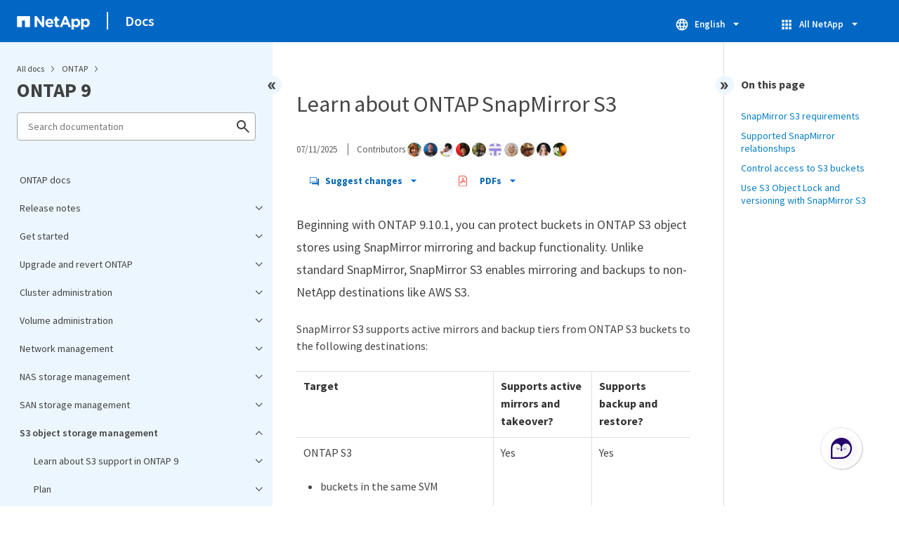

--- FILE ---
content_type: text/html
request_url: https://docs.netapp.com/us-en/ontap/s3-snapmirror/index.html
body_size: 16034
content:
<!DOCTYPE html>
<html lang="en">
  


<head class="at-element-marker">
  

  

  <title>Learn about ONTAP SnapMirror S3</title>
  <meta charset="utf-8">
  <meta http-equiv="x-ua-compatible" content="ie=edge,chrome=1">
  <meta http-equiv="language" content="en">
  <meta name="viewport" content="width=device-width, initial-scale=1">
  <meta property="og:title" content="Learn about ONTAP SnapMirror S3" />
	<meta property="og:type" content="website" />
	<meta property="og:url" content="https://docs.netapp.com/us-en/ontap/s3-snapmirror/index.html" />
	<meta property="og:description" content="Beginning with ONTAP 9.10.1, you can protect buckets in ONTAP S3 object stores using familiar SnapMirror mirroring and backup functionality." />
  <meta property="og:image" content="https://docs.netapp.com/common/2/images/logo-tophat-social.png" />
  <meta property="og:image:alt" content="NetApp Logo" />
  <meta name="format-detection" content="telephone=no">
  <meta http-equiv="Content-Type" content="text/html; charset=utf-8">
  <meta http-equiv="encoding" content="utf-8">
  <meta http-equiv="nss-type" content="Product Documentation" />
  <meta http-equiv="nss-subtype" content="User Guide" /><meta name="description"
    content="Beginning with ONTAP 9.10.1, you can protect buckets in ONTAP S3 object stores using familiar SnapMirror mirroring and backup functionality.">
  <meta name="keywords" content=" snapmirror s3 buckets, snapmirror buckets SVM, snapmirror s3 data protection, hybrid cloud bundle, snapmirror s3 relationship, VM peering, cluster and storage VM peering, Fan-in deployments, data protection, snapmirror s3 policy, peering"><link rel="preload" as="fetch" href='/us-en/ontap/sidebar.html'><!-- Icons -->
  <link rel="icon" href="https://docs.netapp.com/common/2/images/favicon.ico" type="image/x-icon">

  <!-- RSS Feed --><!-- CSS Definitions: NetApp CSS should be defined after generic css -->


  <!-- Combined CSS -->
  <link rel="stylesheet" type="text/css" href="https://docs.netapp.com/common/2/css/ie-netappdocs.css">

  
  <link rel="stylesheet" href="https://docs.netapp.com/common/2/css/ie-landing-page.css" type="text/css">
  <link rel="stylesheet" href="https://docs.netapp.com/common/2/css/ie-tabbed-blocks.css" type="text/css">
  <script src="https://cdnjs.cloudflare.com/ajax/libs/jquery/3.7.1/jquery.min.js" integrity="sha384-1H217gwSVyLSIfaLxHbE7dRb3v4mYCKbpQvzx0cegeju1MVsGrX5xXxAvs/HgeFs" crossorigin="anonymous"></script>
  <script src="https://cdnjs.cloudflare.com/ajax/libs/jquery-cookie/1.4.1/jquery.cookie.min.js"></script><script>
    function selectTOCEntry() {
      const activePage = document.getElementById('ie-new-toc').getAttribute('data-active-page');
      if (activePage) {

        const tocElement = document.getElementById('ie-new-toc');

        if (!tocElement) {
          console.error('ie-new-toc not found.');
          return;
        }

        // find li elements
        const listItems = tocElement.getElementsByTagName('li');

        // find the active one
        for (let i = 0; i < listItems.length; i++) {
          const li = listItems[i];
          const dataEntryUrl = li.getAttribute('data-entry-url');

          if (dataEntryUrl && dataEntryUrl.includes(activePage)) {
            // add active class
            li.classList.add('ie-sidebar-selected');
            //console.log('<li> active:', li);
            break; // end loop
          } else {
            //console.log(dataEntryUrl);
          }
        }


      }
    };

    function loadTOC() {
      fetch('/us-en/ontap/sidebar.html',
        {
          method: 'GET',
          credentials: 'include',
          mode: 'no-cors',
          headers: {
            'Accept-Encoding': 'gzip'
          }
        })
        .then(response => response.text())
        .then(data => {
          insertTOC(data);
        })
        .catch(error => console.error('Error sidebar:', error));
    }

    function loadTocScript(container) {
      selectTOCEntry()
        const scripts = container.getElementsByTagName('script');
        for (let i = 0; i < scripts.length; i++) {
          const script = document.createElement('script');
          script.text = scripts[i].text;
          document.body.appendChild(script);
        }
        if ($.cookie("sidebarScroll")) {
          $("#ie-new-toc").scrollTop($.cookie("sidebarScroll"));
        }
    }

    function insertTOC(toc) {
      const container = document.getElementById('ie-new-toc');
      if (container) {
        container.innerHTML = toc;
        loadTocScript(container)
      } else {
        const observer = new MutationObserver((mutations, obs) => {
          const container = document.getElementById('ie-new-toc');
          if (container) {
            container.innerHTML = toc;
            loadTocScript(container)
            obs.disconnect(); 
          }
        });

        if (document.body) {
          observer.observe(document.body, {
            childList: true,
            subtree: true
          });
        } else {
          setTimeout(() => {
            insertTOC(toc);
          }, 50)
        }

      }
    }

    loadTOC();
  </script><!-- Canonical url -->
  <link rel="canonical" href="https://docs.netapp.com/us-en/ontap/s3-snapmirror/" />

  <!-- Top level site integrations -->





<script>
    window.dataLayer = window.dataLayer || [];
    window.sendAnalyticsEvent = function(eventName, data) {
        window.dataLayer.push({
            event: eventName,
            ...data
        });

        // push to adobe data layer if it exists
    };
</script>
<script data-cfasync="false" data-autofocus="off" data-ui-shadow-root="open" data-local-sync="allow-network-observable" data-languages="en,de-DE,es-419,fr-FR,it-IT,ja-JP,ko-KR,pt-PT,pt-BR,zh-CN,zh-HK" src="https://transcend-cdn.com/cm/b2cde372-f099-421d-8158-13483effbe36/airgap.js" defer></script>
    <script type="text/javascript" src="https://assets.adobedtm.com/60287eadf1ee/c284da483c83/launch-e9ff3acac59f.min.js" defer></script>
<script>
    document.addEventListener('DOMContentLoaded', function() {
        (function(w,d,s,l,i){w[l]=w[l]||[];w[l].push({'gtm.start':
        new Date().getTime(),event:'gtm.js'});var f=d.getElementsByTagName(s)[0],
        j=d.createElement(s),dl=l!='dataLayer'?'&l='+l:'';j.async=true;
        j.src='https://www.googletagmanager.com/gtm.js?id='+i+dl+'';f.parentNode.insertBefore(j,f);
        })(window,document,'script','dataLayer','GTM-MD73T9M');
    })
</script>


  
  <script>
    $(document).ready(function () {
      const MASTHEAD_OFFSET = 65;
      const SECTIONS = $("main h2, main h3");
      // PAGE NAV - Init
      if (SECTIONS.length == 0) {
        // remove if there is no elements
        /*
        $("#ie-right-navbar").remove();
        $("#ie-right-navbar-collapse").remove();
        */
      } else {
        $(".page-nav-title").css('display', 'block');
        for (var i = 0; i < SECTIONS.length; i++) {
          var sectionId = $(SECTIONS[i]).attr('id');
          var sectionName = $(SECTIONS[i]).text();
          var subClass = $(SECTIONS[i]).is("h3") ? ' page-nav__sublink' : '';
          $("#page-menu").append('<li class="page-nav-item"><a href="#' + sectionId + '" class="page-nav__link' + subClass + '">' + sectionName + '</a></li>');
        }
      }
    });
  </script>
  

  <!-- Used for Product Family Page Sidebar Visibility --><script src='https://docs.netapp.com/common/2/js/ie-clouddocs.js'></script>
  <script src="https://maxcdn.bootstrapcdn.com/bootstrap/3.3.7/js/bootstrap.min.js"
    integrity="sha384-Tc5IQib027qvyjSMfHjOMaLkfuWVxZxUPnCJA7l2mCWNIpG9mGCD8wGNIcPD7Txa"
    crossorigin="anonymous"></script><script>
    function checkPreviousVersionUrl() {
      const urlParams = new URLSearchParams(window.location.search);

      if (urlParams.has('previous_version_url')) {
        const paramValue = urlParams.get('previous_version_url');

        try {

          const validUrl = new URL(paramValue);

          if (validUrl.hostname === 'docs.netapp.com'  || validUrl.hostname === 'review.docs.netapp.com') {
            return validUrl.href; 
          } else {
            return null;
          }
        } catch (e) {
          return null;
        }
      }

      return null;
    }

    /*
      $(document).ready(function() {
          $("#tg-sb-link").click(function() {
              $("#tg-sb-sidebar").toggle();
              $("#tg-sb-content").toggleClass('col-md-9');
              $("#tg-sb-content").toggleClass('col-md-12');
              $("#tg-sb-icon").toggleClass('fa-toggle-on');
              $("#tg-sb-icon").toggleClass('fa-toggle-off');
          });
      });
      */
  </script>
  <script src='https://docs.netapp.com/common/2/js/custom-dropdown.js'></script>
  <script src='https://docs.netapp.com/common/2/js/FileSaver.min.js'></script>
  <script src='https://docs.netapp.com/common/2/js/jszip-utils.min.js'></script>
  <script src='https://docs.netapp.com/common/2/js/jszip.min.js'></script><script id="pdf_js" src='https://docs.netapp.com/common/2/js/ie-pdf-ux.js' siteBase="/us-en/ontap" siteName="ontap" zipLevel="" zipFilename="" pdfStrategy=""></script>
<script>(window.BOOMR_mq=window.BOOMR_mq||[]).push(["addVar",{"rua.upush":"false","rua.cpush":"false","rua.upre":"false","rua.cpre":"false","rua.uprl":"false","rua.cprl":"false","rua.cprf":"false","rua.trans":"SJ-aa15b811-ab7d-4fb6-945a-243caf3f3103","rua.cook":"true","rua.ims":"false","rua.ufprl":"false","rua.cfprl":"false","rua.isuxp":"false","rua.texp":"norulematch","rua.ceh":"false","rua.ueh":"false","rua.ieh.st":"0"}]);</script>
                              <script>!function(e){var n="https://s.go-mpulse.net/boomerang/";if("False"=="True")e.BOOMR_config=e.BOOMR_config||{},e.BOOMR_config.PageParams=e.BOOMR_config.PageParams||{},e.BOOMR_config.PageParams.pci=!0,n="https://s2.go-mpulse.net/boomerang/";if(window.BOOMR_API_key="PDYGC-W8NUE-QGQDG-XGC2E-V8BMS",function(){function e(){if(!o){var e=document.createElement("script");e.id="boomr-scr-as",e.src=window.BOOMR.url,e.async=!0,i.parentNode.appendChild(e),o=!0}}function t(e){o=!0;var n,t,a,r,d=document,O=window;if(window.BOOMR.snippetMethod=e?"if":"i",t=function(e,n){var t=d.createElement("script");t.id=n||"boomr-if-as",t.src=window.BOOMR.url,BOOMR_lstart=(new Date).getTime(),e=e||d.body,e.appendChild(t)},!window.addEventListener&&window.attachEvent&&navigator.userAgent.match(/MSIE [67]\./))return window.BOOMR.snippetMethod="s",void t(i.parentNode,"boomr-async");a=document.createElement("IFRAME"),a.src="about:blank",a.title="",a.role="presentation",a.loading="eager",r=(a.frameElement||a).style,r.width=0,r.height=0,r.border=0,r.display="none",i.parentNode.appendChild(a);try{O=a.contentWindow,d=O.document.open()}catch(_){n=document.domain,a.src="javascript:var d=document.open();d.domain='"+n+"';void(0);",O=a.contentWindow,d=O.document.open()}if(n)d._boomrl=function(){this.domain=n,t()},d.write("<bo"+"dy onload='document._boomrl();'>");else if(O._boomrl=function(){t()},O.addEventListener)O.addEventListener("load",O._boomrl,!1);else if(O.attachEvent)O.attachEvent("onload",O._boomrl);d.close()}function a(e){window.BOOMR_onload=e&&e.timeStamp||(new Date).getTime()}if(!window.BOOMR||!window.BOOMR.version&&!window.BOOMR.snippetExecuted){window.BOOMR=window.BOOMR||{},window.BOOMR.snippetStart=(new Date).getTime(),window.BOOMR.snippetExecuted=!0,window.BOOMR.snippetVersion=12,window.BOOMR.url=n+"PDYGC-W8NUE-QGQDG-XGC2E-V8BMS";var i=document.currentScript||document.getElementsByTagName("script")[0],o=!1,r=document.createElement("link");if(r.relList&&"function"==typeof r.relList.supports&&r.relList.supports("preload")&&"as"in r)window.BOOMR.snippetMethod="p",r.href=window.BOOMR.url,r.rel="preload",r.as="script",r.addEventListener("load",e),r.addEventListener("error",function(){t(!0)}),setTimeout(function(){if(!o)t(!0)},3e3),BOOMR_lstart=(new Date).getTime(),i.parentNode.appendChild(r);else t(!1);if(window.addEventListener)window.addEventListener("load",a,!1);else if(window.attachEvent)window.attachEvent("onload",a)}}(),"".length>0)if(e&&"performance"in e&&e.performance&&"function"==typeof e.performance.setResourceTimingBufferSize)e.performance.setResourceTimingBufferSize();!function(){if(BOOMR=e.BOOMR||{},BOOMR.plugins=BOOMR.plugins||{},!BOOMR.plugins.AK){var n="false"=="true"?1:0,t="cookiepresent",a="cj3yl2yx2khxa2lqbeoa-f-1bbf51ff1-clientnsv4-s.akamaihd.net",i="false"=="true"?2:1,o={"ak.v":"39","ak.cp":"1455470","ak.ai":parseInt("903492",10),"ak.ol":"0","ak.cr":13,"ak.ipv":4,"ak.proto":"h2","ak.rid":"27fcf985","ak.r":47358,"ak.a2":n,"ak.m":"dsca","ak.n":"essl","ak.bpcip":"18.119.133.0","ak.cport":58272,"ak.gh":"23.208.24.243","ak.quicv":"","ak.tlsv":"tls1.3","ak.0rtt":"","ak.0rtt.ed":"","ak.csrc":"-","ak.acc":"","ak.t":"1768950044","ak.ak":"hOBiQwZUYzCg5VSAfCLimQ==D3AIyN467cLtQ1/876KKw4YTBnxeOBUjNbmk62tCWz/PGC7M2rjp2yb9BV4A0BMeFePMkTGVQ16xCu3nWbOYp43sM2IxnimORkQoDX+RVb0JkbnpUmUrsIJyXMT0VyW1M+9ilRDfyJdc64qdeOkwKl5J53HcUJto96OxY1fCPWH3+wlHoEiCdkYErZBlUSL40RHqkO4qqutrPnALbyxhMY+T/vlrlsY5gEy9sNaai7RkLigezSVqLnD7+XEVCkvNoHJW/agJ7NtDp/RlMgc5aUvipJu3x0zejA0h2Lg9o4p2Mm+yci4ti7HIjGRI56z38j8Em4oc3voZR3FCEsfed9njkyFcPEZskSL8XdxTdUEr+TpeD5Cn8Pk2nCZWgOjtzWIDbdCitN4IMjQ9beTAAH45p2kBCvzAdJjS5vZcsRI=","ak.pv":"15","ak.dpoabenc":"","ak.tf":i};if(""!==t)o["ak.ruds"]=t;var r={i:!1,av:function(n){var t="http.initiator";if(n&&(!n[t]||"spa_hard"===n[t]))o["ak.feo"]=void 0!==e.aFeoApplied?1:0,BOOMR.addVar(o)},rv:function(){var e=["ak.bpcip","ak.cport","ak.cr","ak.csrc","ak.gh","ak.ipv","ak.m","ak.n","ak.ol","ak.proto","ak.quicv","ak.tlsv","ak.0rtt","ak.0rtt.ed","ak.r","ak.acc","ak.t","ak.tf"];BOOMR.removeVar(e)}};BOOMR.plugins.AK={akVars:o,akDNSPreFetchDomain:a,init:function(){if(!r.i){var e=BOOMR.subscribe;e("before_beacon",r.av,null,null),e("onbeacon",r.rv,null,null),r.i=!0}return this},is_complete:function(){return!0}}}}()}(window);</script></head>
<body class role="document" data-flavor="">
    <div class="skip-to-main">
      <a href="#main" >Skip to main content</a>
    </div>



<!-- Google Tag Manager (noscript) -->
<noscript><iframe src="https://www.googletagmanager.com/ns.html?id=GTM-MD73T9M"
height="0" width="0" style="display:none;visibility:hidden"></iframe></noscript>
<!-- End Google Tag Manager (noscript) -->

<div id="page" class="">
        <div id="ie-phone-menu" class=""></div>
        <div id="ie-content-wrap" class=""><nav id="ie-new-header" data-proofer-ignore>
    <ul>
        <li id="ie-phone-menu-button">
            <a href="#">
                <image id="" src="https://docs.netapp.com/common/2/images/hamburger.svg" alt="menu" />
            </a>
        </li>

        <li>
            <a href="https://www.netapp.com/">
                <image id="ie-header-logo" src="https://docs.netapp.com/common/2/images/netapp_logo.svg" alt="netapp" />
            </a>
        </li>
        <li id="ie-header-docs">
            <a href="https://docs.netapp.com/us-en/">Docs</a>
        </li>

        <!-- Empty container to push header left with or without lang selector -->
        <li id="empty-container" style="margin-left: auto">
        </li>
        <!-- Start Language Selector --><li id="ie-language-dropdown" data-proofer-ignore></li>
            <!-- End Language Selector -->


        <li id="ie-allnetapp" data-proofer-ignore>
            <div id="allnetapp-dropdown" class="custom-dropdown custom-dropdown-allnetapp">
                <div class="custom-dropdown-select custom-dropdown-select-allnetapp">
                    <img src="https://docs.netapp.com/common/2/images/apps_white_24dp.svg" alt="" class="allnetapp-icon" />
                    <span class="allnetapp-name">All NetApp</span>
                    <img src="https://docs.netapp.com/common/2/images/dropdown-arrow.svg" alt="" class="custom-icon chevrondown header invisible" />
                    <img src="https://docs.netapp.com/common/2/images/dropdown-arrow.svg" alt="" class="custom-icon chevronup header" />
                    </button>
                </div>

                <ul class="custom-dropdown-menu allnetapp-dropdown">
                    <li>
                        <a href="https://console.netapp.com/"
                            target="_self"><span translate="no" class="notranslate">NetApp Console</span></a>
                    </li>
                    <li>
                        <a href="https://mysupport.netapp.com/site/"
                            target="_self"><span translate="no" class="notranslate">Support</span></a>
                    </li>
                    <li>
                        <a href="https://kb.netapp.com/"
                            target="_self"><span translate="no" class="notranslate">Knowledge Base</span></a>
                    </li>
                    <li>
                        <a href="https://www.netapp.com/support-and-training/netapp-learning-services/"
                            target="_self"><span translate="no" class="notranslate">Training</span></a>
                    </li>
                </ul>
            </div>

        </li>

    </ul>
</nav>
<main id="n-main-content" class="n-main-content"><!-- Start Documentation Content -->
<div class="ie-main">
  



<div id="ie-new-sidebar-collapse" style="display: none">
    <img id="sidebar-expand" class="ie-searchbox-icon" src="https://docs.netapp.com/common/2/images/double_arrow.svg" alt="" />
</div>
<div id="ie-new-sidebar">
    <div id="ie-product-identity-lockup">
        <div id="sidebar-collapse" class="">
            <img src="https://docs.netapp.com/common/2/images/double_arrow.svg" alt="" />
        </div>
        <div id="ie-breadcrumb" class="">
  <ul class="ie-breadcrumb">
    <li id="alldocs-breadcrumb" class="">
      <a href="https://docs.netapp.com">All docs</a>
    </li>

    
    <li class="">
      <a href="https://docs.netapp.com/us-en/ontap-family/">
        ONTAP
      </a>
    </li>
    
  </ul>
  
  <div class="ie-product-name" >
    <!--<a href="/us-en/ontap/">-->
      ONTAP 9
    <!--</a>-->
  </div>
</div>

            

        
            

<div id="ie-searchbox" class="ie-searchbox-sidebar ">
    <img class="ie-searchbox-icon" src="https://docs.netapp.com/common/2/images/loupe.svg" alt=""/>
    <div id="react-search" 
        data-search-html="/us-en/ontap/search.html" 
        data-type="widget"
        data-placeholder="Search documentation"
        data-no-results-found="No results were found for {query}"
        data-did-you-mean="Search for {suggestion}."
        data-no-results-found-did-you-mean="No results found for {query}. Did you mean {suggestion}?"
        data-results-found="{hitCount} results found"
        data-error-message="An error occurred. Please try again."
        data-error-reset="Reset search"
        data-sk-es-pf-indexes="" 
        data-flavor=""
        data-es-auth-web="prod:Tools4Pubs!"
        data-sk-es-url="https://netapp-docs-prod-semantic.es.eastus2.azure.elastic-cloud.com:443/clouddocs-ontap_main-prod,clouddocs-ontap-metrocluster_main-prod,clouddocs-ontap-fli_main-prod,clouddocs-ontap-automation_main-prod,clouddocs-ontap-cli_main-prod"
        data-sk-indexes="clouddocs-ontap_main-prod,clouddocs-ontap-metrocluster_main-prod,clouddocs-ontap-fli_main-prod,clouddocs-ontap-automation_main-prod,clouddocs-ontap-cli_main-prod"
        data-see-all-results="See all results...">
    </div>
</div>

        
    </div>
    <div id="ie-new-toc" data-active-page="/s3-snapmirror/index.html">
            <!-- test to include it dynamically -->
        
    </div>
</div>
<script>

    
    let sidebarScrollTopPosition = 0;
    $("#ie-new-toc").on("scroll", function () {
        if (sidebarScrollTopPosition == 0) {
            $.cookie("sidebarScroll", $("#ie-new-toc").scrollTop(), {
                path: "/us-en/ontap"
            });
        }

        if ($("#ie-new-toc").scrollTop() > 0) {
            $('#ie-product-identity-lockup').addClass('ie-addShadow');
        } else {
            $('#ie-product-identity-lockup').removeClass('ie-addShadow');
        }
    });

    $(function () {
        if ($.cookie("sidebarScroll")) {
            $("#ie-new-toc").scrollTop($.cookie("sidebarScroll"));
        }
    });

    function setSidebarBottom() {
        const footerGap = PXinViewport($(".n-footer"));
        document.getElementById("ie-new-sidebar").style.bottom = Math.max(0, footerGap) + "px";
    }

    window.onscroll = () => {
        setSidebarBottom();
    };

    $("#sidebar-collapse").click(function (e) {
        const sidebarWidth = $("#ie-new-sidebar").width() - $("#ie-new-sidebar-collapse").width();
        e.preventDefault();
        const width = $(".ie-content-pane").width();
        const marginLeft = parseInt($(".ie-content-pane").css('marginLeft'));

        if ($.cookie("sidebarScroll")) {
            sidebarScrollTopPosition = $.cookie("sidebarScroll");
        }

        $("#ie-new-sidebar").animate({ width: 'toggle' }, 350, function () {
            $("#ie-new-sidebar-collapse").show();
            $("#ie-new-sidebar").removeClass("open")
            $("#ie-new-sidebar").addClass("close")
            $("#ie-new-sidebar").removeAttr("style")
        });
        $(".ie-content-pane").animate({ width: (width + sidebarWidth), marginLeft: (marginLeft - sidebarWidth) }, 350, function () {
            resizeContent()
        })

    });
    $("#sidebar-expand").click(function (e) {
        const sidebarWidth = $("#ie-new-sidebar").width() - $("#ie-new-sidebar-collapse").width();
        e.preventDefault();
        const width = $(".ie-content-pane").width();
        const marginLeft = parseInt($(".ie-content-pane").css('marginLeft'));

        $("#ie-new-sidebar").animate({ width: 'toggle' }, 250, function () {
            $('#ie-new-sidebar').css('display', 'flex');
            $("#ie-new-sidebar-collapse").hide();
            $("#ie-new-sidebar").removeClass("close")
            $("#ie-new-sidebar").addClass("open")
            setSidebarBottom();

            if (sidebarScrollTopPosition != 0) {
                $.cookie("sidebarScroll", sidebarScrollTopPosition, {
                    path: "/us-en/ontap"
                })
                $("#ie-new-toc").scrollTop(sidebarScrollTopPosition);
                sidebarScrollTopPosition = 0;
            }
        });
        $(".ie-content-pane").animate({ width: (width - sidebarWidth), 'marginLeft': (marginLeft + sidebarWidth) }, 250, function () {
            resizeContent()
        })
    });
    function resizeContent() {
        const sidebarWidth = $("#ie-new-sidebar").width() - $("#ie-new-sidebar-collapse").width();
        const rightNavbarVisible =  $("#ie-right-navbar").css('display') && $("#ie-right-navbar").css('display') != 'none';
        const sidebarVisible = $("#ie-new-sidebar").css('display') != 'none';
        const rightNavbarWidth = $("#ie-right-navbar").width();
        const rightNavbarCollapseWidth = $("#ie-right-navbar-collapse").width();
        const rightNavbarCollapseVisible = $("#ie-right-navbar-collapse").css('display') && $("#ie-right-navbar-collapse").css('display') != 'none';
        
        if (rightNavbarVisible && sidebarVisible) {
            $(".ie-content-pane").width(`calc(100% - ${sidebarWidth + rightNavbarWidth}px)`)
            $(".ie-content-pane").css('marginLeft', `${sidebarWidth}px`)
        } else if (sidebarVisible) {
            $(".ie-content-pane").css('marginLeft', `${sidebarWidth}px`)
            if (rightNavbarCollapseVisible) {
                $(".ie-content-pane").width(`calc(100% - ${sidebarWidth + rightNavbarCollapseWidth}px)`)
            } else {
                $(".ie-content-pane").width(`calc(100% - ${$("#ie-new-sidebar").width()}px)`)
            }

        } else if (rightNavbarVisible) {
            $(".ie-content-pane").css('marginLeft', `${$("#ie-new-sidebar-collapse").width()}px`)
            $(".ie-content-pane").width(`calc(100% - ${rightNavbarWidth}px)`)
        } else {
            $(".ie-content-pane").css('marginLeft', `${$("#ie-new-sidebar-collapse").width()}px`)
            if (rightNavbarCollapseVisible) {
                $(".ie-content-pane").width(`calc(100% - ${rightNavbarCollapseWidth}px)`);
            } else {
                $(".ie-content-pane").width(`calc(100% - ${$("#ie-new-sidebar-collapse").width()}px) `);
            }
            
        }
    }
    $(window).on("resize load", function () {
        setSidebarBottom();
        resizeContent()
    });
    

</script>

<div class="ie-content-pane ie-component-detail-content ie-component-detail-content--show-code">
    <!-- Begin of page container --><article class="page-content" id="main">
      <!-- include utility.html -->
      








<script>
  function closeVersionNotification() {
    const block = document.getElementById("previous-version-notification");
    block.style.display = "none";
  }
</script>
<div class="ie-info-disclaimer" id="previous-version-notification" style="display: none;">
  <span>
    <div class="ie-info-disclaimer-container">
      <div class="ie-info-disclaimer-icon">
        <img
          src="https://docs.netapp.com/common/2/images/notification-icons.svg"
          class="luci-icon"
          alt=""
        />
      </div>
      <div class="ie-info-disclaimer-content">
        <span>The requested article is not available. Either it doesn't apply to this version of the product or the relevant information is organized differently in this version of the docs. You can search, browse, or&nbsp<a id="previous-version-link" href="">go back to the other version</a>.</span><br />
      </div>
      <div style="clear: both; cursor: pointer; " onclick="closeVersionNotification()">
        <img src="https://docs.netapp.com/common/2/images/dismiss.svg" alt="" style="margin-left: 10px;" />
      </div>
    </div>
  </span>
</div>


<div class="ie-component-detail-heading-wrap">
  <h1 class="ie-component-detail-heading">Learn about ONTAP SnapMirror S3</h1>
</div>

<div id="ie-byline">
<div class="page-details">
        
            <time datetime="2025-07-11 14:42:48 -0400">07/11/2025</time>
        
    
        <span id="avatars">Contributors
            <a target="_blank" class="ext-link-indicator" href="https://github.com/netapp-lenida"><img  class="avatar avatar-small" alt="netapp-lenida" width="20" height="20" src="https://avatars.githubusercontent.com/u/54081920?v=4" style="border-radius: 50%;"/></a>
        
            <a target="_blank" class="ext-link-indicator" href="https://github.com/netapp-dbagwell"><img  class="avatar avatar-small" alt="netapp-dbagwell" width="20" height="20" src="https://avatars.githubusercontent.com/u/53352450?v=4" style="border-radius: 50%;"/></a>
        
            <a target="_blank" class="ext-link-indicator" href="https://github.com/netapp-aherbin"><img  class="avatar avatar-small" alt="netapp-aherbin" width="20" height="20" src="https://avatars.githubusercontent.com/u/38955266?v=4" style="border-radius: 50%;"/></a>
        
            <a target="_blank" class="ext-link-indicator" href="https://github.com/netapp-forry"><img  class="avatar avatar-small" alt="netapp-forry" width="20" height="20" src="https://avatars.githubusercontent.com/u/51911827?v=4" style="border-radius: 50%;"/></a>
        
            <a target="_blank" class="ext-link-indicator" href="https://github.com/netapp-bhouser"><img  class="avatar avatar-small" alt="netapp-bhouser" width="20" height="20" src="https://avatars.githubusercontent.com/u/153937876?v=4" style="border-radius: 50%;"/></a>
        
            <a target="_blank" class="ext-link-indicator" href="https://github.com/netapp-ahibbard"><img  class="avatar avatar-small" alt="netapp-ahibbard" width="20" height="20" src="https://avatars.githubusercontent.com/u/85892662?v=4" style="border-radius: 50%;"/></a>
        
            <a target="_blank" class="ext-link-indicator" href="https://github.com/netapp-barbe"><img  class="avatar avatar-small" alt="netapp-barbe" width="20" height="20" src="https://avatars.githubusercontent.com/u/55463742?v=4" style="border-radius: 50%;"/></a>
        
            <a target="_blank" class="ext-link-indicator" href="https://github.com/netapp-mwallis"><img  class="avatar avatar-small" alt="netapp-mwallis" width="20" height="20" src="https://avatars.githubusercontent.com/u/53353653?v=4" style="border-radius: 50%;"/></a>
        
            <a target="_blank" class="ext-link-indicator" href="https://github.com/netapp-mdavidson"><img  class="avatar avatar-small" alt="netapp-mdavidson" width="20" height="20" src="https://avatars.githubusercontent.com/u/115569087?v=4" style="border-radius: 50%;"/></a>
        
            <a target="_blank" class="ext-link-indicator" href="https://github.com/johnlantz"><img  class="avatar avatar-small" alt="johnlantz" width="20" height="20" src="https://avatars.githubusercontent.com/u/1626890?v=4" style="border-radius: 50%;"/></a>
        
        </span>
    
    
</div>
<div class="page-controls">
    <div id="contribute-dropdown" class="custom-dropdown custom-dropdown-contrib" >
        <div class="custom-dropdown-select custom-dropdown-select-contrib">
        <span class="contrib-name"><img src="https://docs.netapp.com/common/2/images/discuss-sm.svg" alt="" class="github-icon" />Suggest changes</span>
        <img src="https://docs.netapp.com/common/2/images/dropdown-arrow.svg" alt="" class="custom-icon chevrondown invisible" />
        <img src="https://docs.netapp.com/common/2/images/dropdown-arrow.svg" alt="" class="custom-icon chevronup" />
        </div>
        <ul class="custom-dropdown-menu suggested-changes-dropdown"><li>
                <a target="_blank" href="https://github.com/NetAppDocs/ontap/issues/new?template=new-from-page.yml&page-url=https://docs.netapp.com/us-en/ontap/s3-snapmirror/index.html&page-title=Learn about ONTAP SnapMirror S3" class="page-nav-contribute-link" role="button">Request doc changes</a>
            </li><li> 
                <a target="_blank" href="https://github.com/NetAppDocs/ontap/blob/main/s3-snapmirror/index.adoc" class="page-nav-contribute-link" role="button">Edit this page</a>
            </li><li><a target="_blank" href="https://docs.netapp.com/us-en/contribute/" class="page-nav-contribute-link"  >Learn how to contribute</a></li>
        </ul>
    </div>
    <div id="pdf-control-container">
        <div class="n-pdf-header">
            <a id="toggleButtonPdf" class="n-pdf-button" type="button">
                <img class="adobe-icon" src="https://docs.netapp.com/common/2/images/pdf-icon.png" alt="" width="16" height="16"/>PDFs<img src="https://docs.netapp.com/common/2/images/dropdown-arrow.svg" class="custom-icon" alt="" />
            </a>
        </div>
        <div class="n-pdf-body-container">
            <ul id="toggleContainerPdf" class="n-pdf-body" style="display:none;">
                <li id="fn-entries-pdf" class="pdf-ux-container">
    
    
    
    <a target="_blank" class="pdf-download-link" href="/us-en/ontap/pdfs/fullsite-sidebar/ONTAP_9_documentation.pdf" >
    <img src="https://docs.netapp.com/common/2/images/pdf-icon.png" alt="" width="16" height="16"/>PDF of this doc site</a>
    <!-- include dynamic-->
</li>
            </ul>
            <div class="zip-pdf-link-container" style="display: none;">   
                <a href="#" id="zipPdf">
                <img src="https://docs.netapp.com/common/2/images/pdf-zip.png" alt="" width="16" height="16"/>
                <pre>Collection of separate PDF docs</pre>
                </a><div id="zip-link-popup" class="hide">
    <div class="inner-modal">
        <div class="downloading-progress">
            <div class="spinner"></div>
            <h1>Creating your file...</h1>
            <div>This may take a few minutes. Thanks for your patience.</div>
            <button class="cancel-download-btn" type="button">Cancel</button>
        </div>
        <div class="download-complete hide">
            <div class="done-icon">
                <svg xmlns="http://www.w3.org/2000/svg" width="24" height="24" viewBox="0 0 24 24"><path d="M20.285 2l-11.285 11.567-5.286-5.011-3.714 3.716 9 8.728 15-15.285z"/></svg>
            </div>
            <div>Your file is ready</div>
            <button class="cancel-download-btn" type="button">OK</button>
        </div>
    </div>
</div>
<script>
    $(".cancel-download-btn").click(function(){
        $("#zip-link-popup").addClass("hide");
        $("#zip-link-popup .downloading-progress").removeClass("hide");
        $("#zip-link-popup .download-complete").addClass("hide");
    });
</script></div>
        </div>
    </div>        
<script>

$("#toggleButtonPdf").on('click', function(e){ 
    e.stopPropagation();
    $("#toggleContainerPdf").toggle('display');
    $(".n-pdf-body-container .zip-pdf-link-container").toggle('display');
});

//hide is by clicking outside pdfcontainer
$(document).on('click', function (e) {
    if ($('#toggleContainerPdf').is(':visible') && !$('.n-pdf-body-container').is(e.target) && !$('.n-pdf-body-container').has(e.target).length)  {
        
        $("#toggleContainerPdf").toggle('display');
        $(".n-pdf-body-container .zip-pdf-link-container").toggle('display');
        $("#toggleButtonPdf").removeClass("active");
    }
});
</script>
<script>
    function getPdfLocation() {
        const pdfLocation = window.scrollX + document.querySelector('#pdf-control-container').getBoundingClientRect().left
        if (pdfLocation < 450) {
            $(".n-pdf-body-container").addClass("block")
        } else {
            $(".n-pdf-body-container").removeClass("block")
        }
    
    }
    $( window ).on( "resize", function() {
        getPdfLocation()
} );
</script>
<script>
    const pdfButtonWidth =  $(".n-pdf-header").width();
    const pdfMenuWidth = $(".n-pdf-body-container").width();
    $(".n-pdf-body-container").css('margin-left', `calc(${pdfButtonWidth - pdfMenuWidth}px)`);
</script>
</div>

    
</div>




<div class="content-to-index">
<div id="preamble">
<div class="sectionbody">
<div class="paragraph lead">
<p>Beginning with ONTAP 9.10.1, you can protect buckets in ONTAP S3 object stores using SnapMirror mirroring and backup functionality. Unlike standard SnapMirror, SnapMirror S3 enables mirroring and backups to non-NetApp destinations like AWS S3.</p>
</div>
<div class="paragraph">
<p>SnapMirror S3 supports active mirrors and backup tiers from ONTAP S3 buckets to the following destinations:</p>
</div>
<table class="tableblock frame-all grid-all stretch">
<colgroup>
<col style="width: 50%;">
<col style="width: 25%;">
<col style="width: 25%;">
</colgroup>
<thead>
<tr>
<th class="tableblock halign-left valign-top">Target</th>
<th class="tableblock halign-left valign-top">Supports active mirrors and takeover?</th>
<th class="tableblock halign-left valign-top">Supports backup and restore?</th>
</tr>
</thead>
<tbody>
<tr>
<td class="tableblock halign-left valign-top"><div class="content"><div class="paragraph">
<p>ONTAP S3</p>
</div>
<div class="ulist">
<ul>
<li>
<p>buckets in the same SVM</p>
</li>
<li>
<p>buckets in different SVMs on the same cluster</p>
</li>
<li>
<p>buckets in SVMs on different clusters</p>
</li>
</ul>
</div></div></td>
<td class="tableblock halign-left valign-top"><p class="tableblock">Yes</p></td>
<td class="tableblock halign-left valign-top"><p class="tableblock">Yes</p></td>
</tr>
<tr>
<td class="tableblock halign-left valign-top"><p class="tableblock">StorageGRID</p></td>
<td class="tableblock halign-left valign-top"><p class="tableblock">No</p></td>
<td class="tableblock halign-left valign-top"><p class="tableblock">Yes</p></td>
</tr>
<tr>
<td class="tableblock halign-left valign-top"><p class="tableblock">AWS S3</p></td>
<td class="tableblock halign-left valign-top"><p class="tableblock">No</p></td>
<td class="tableblock halign-left valign-top"><p class="tableblock">Yes</p></td>
</tr>
<tr>
<td class="tableblock halign-left valign-top"><p class="tableblock">Cloud Volumes ONTAP for Azure</p></td>
<td class="tableblock halign-left valign-top"><p class="tableblock">Yes</p></td>
<td class="tableblock halign-left valign-top"><p class="tableblock">Yes</p></td>
</tr>
<tr>
<td class="tableblock halign-left valign-top"><p class="tableblock">Cloud Volumes ONTAP for AWS</p></td>
<td class="tableblock halign-left valign-top"><p class="tableblock">Yes</p></td>
<td class="tableblock halign-left valign-top"><p class="tableblock">Yes</p></td>
</tr>
<tr>
<td class="tableblock halign-left valign-top"><p class="tableblock">Cloud Volumes ONTAP for Google Cloud</p></td>
<td class="tableblock halign-left valign-top"><p class="tableblock">Yes</p></td>
<td class="tableblock halign-left valign-top"><p class="tableblock">Yes</p></td>
</tr>
</tbody>
</table>
<div class="paragraph">
<p>You can protect existing buckets on ONTAP S3 servers or you can create new buckets with data protection enabled immediately.</p>
</div>
</div>
</div>
<div class="sect1">
<h2 id="snapmirror-s3-requirements">SnapMirror S3 requirements</h2>
<div class="sectionbody">
<div class="ulist">
<ul>
<li>
<p>ONTAP version</p>
<div class="paragraph">
<p>ONTAP 9.10.1 or later must be running on source and destination clusters.</p>
</div>
<div class="admonitionblock note">
<table>
<tr>
<td class="icon">
<img src="https://docs.netapp.com/common/2/images/note.svg" alt="Note">
</td>
<td class="content">
SnapMirror S3 is not supported on MetroCluster configurations.
</td>
</tr>
</table>
</div>
</li>
<li>
<p>Licensing</p>
<div class="paragraph">
<p>The following licenses are available in the <a href="../system-admin/manage-licenses-concept.html">ONTAP One</a> software suite are required on ONTAP source and destination systems to provide access for:</p>
</div>
<div class="ulist">
<ul>
<li>
<p>ONTAP S3 protocol and storage</p>
</li>
<li>
<p>SnapMirror S3 to target other NetApp object store targets (ONTAP S3, StorageGRID, and Cloud Volumes ONTAP)</p>
</li>
<li>
<p>SnapMirror S3 to target third-party object stores, including AWS S3 (available in the <a href="../data-protection/install-snapmirror-cloud-license-task.html">ONTAP One Compatibility bundle</a>)</p>
</li>
<li>
<p>If your cluster is running ONTAP 9.10.1, a <a href="../fabricpool/install-license-aws-azure-ibm-task.html">FabricPool license</a> is required.</p>
</li>
</ul>
</div>
</li>
<li>
<p>ONTAP S3</p>
<div class="ulist">
<ul>
<li>
<p>ONTAP S3 servers must be running source and destination SVMs.</p>
</li>
<li>
<p>It is recommended but not required that CA certificates for TLS access are installed on systems that host S3 servers.</p>
<div class="ulist">
<ul>
<li>
<p>The CA certificates used to sign the S3 servers' certificates must be installed on the admin storage VM of the clusters that host S3 servers.</p>
</li>
<li>
<p>You can use a self-signed CA certificate or a certificate signed by an external CA vendor.</p>
</li>
<li>
<p>If the source or destination storage VMs are not listening on HTTPS, it is not necessary to install CA certificates.</p>
</li>
</ul>
</div>
</li>
</ul>
</div>
</li>
<li>
<p>Peering (for ONTAP S3 targets)</p>
<div class="ulist">
<ul>
<li>
<p>Intercluster LIFs must be configured (for remote ONTAP targets), and the intercluster LIFs of the source and destination cluster can connect to the source and destination S3 server data LIFs.</p>
</li>
<li>
<p>Source and destination clusters are peered (for remote ONTAP targets).</p>
</li>
<li>
<p>Source and destination storage VMs are peered (for all ONTAP targets).</p>
</li>
</ul>
</div>
</li>
<li>
<p>SnapMirror policy</p>
<div class="ulist">
<ul>
<li>
<p>An S3-specific SnapMirror policy is required for all SnapMirror S3 relationships, but you can use the same policy for multiple relationships.</p>
</li>
<li>
<p>You can create your own policy or accept the default <strong>Continuous</strong> policy, which includes the following values:</p>
<div class="ulist">
<ul>
<li>
<p>Throttle (upper limit on throughput/bandwidth) - unlimited.</p>
</li>
<li>
<p>Time for recovery point objective: 1 hour (3600 seconds).</p>
</li>
</ul>
</div>
</li>
</ul>
</div>
</li>
</ul>
</div>
<div class="admonitionblock note">
<table>
<tr>
<td class="icon">
<img src="https://docs.netapp.com/common/2/images/note.svg" alt="Note">
</td>
<td class="content">
You should be aware that when two S3 buckets are in a SnapMirror relationship, if there are lifecycle policies configured so that the current version of an object expires (is deleted), the same action is replicated to the partner bucket. This is true even if the partner bucket is read-only or passive.
</td>
</tr>
</table>
</div>
<div class="ulist">
<ul>
<li>
<p>Root user keys<br>
Storage VM root user access keys are required for SnapMirror S3 relationships; ONTAP does not assign them by default. The first time you create a SnapMirror S3 relationship, you must verify that the keys exist on both source and destination storage VMs and regenerate them if they do not. If you need to regenerate them, you must ensure that all clients and all SnapMirror object-store configurations using the access and secret key pair are updated with the new keys.</p>
</li>
</ul>
</div>
<div class="paragraph">
<p>For information about S3 server configuration, see the following topics:</p>
</div>
<div class="ulist">
<ul>
<li>
<p><a href="../task_object_provision_enable_s3_server.html">Enable an S3 server on a storage VM</a></p>
</li>
<li>
<p><a href="../s3-config/index.html">About the ONTAP S3 configuration process</a></p>
</li>
</ul>
</div>
<div class="paragraph">
<p>For information about cluster and storage VM peering, see the following topic:</p>
</div>
<div class="ulist">
<ul>
<li>
<p><a href="../task_dp_prepare_mirror.html">Prepare for mirroring and vaulting (System Manager, steps 1-6)</a></p>
</li>
<li>
<p><a href="../peering/index.html">Cluster and SVM peering (CLI)</a></p>
</li>
</ul>
</div>
</div>
</div>
<div class="sect1">
<h2 id="supported-snapmirror-relationships">Supported SnapMirror relationships</h2>
<div class="sectionbody">
<div class="paragraph">
<p>SnapMirror S3 supports fan-out and cascade relationships. For an overview, see <a href="../data-protection/supported-deployment-config-concept.html">Fan-out and cascade data protection deployments</a>.</p>
</div>
<div class="paragraph">
<p>SnapMirror S3 does not support fan-in deployments (data protection relationships between multiple source buckets and a single destination bucket). SnapMirror S3 can support multiple bucket mirrors from multiple clusters to a single secondary cluster, but each source bucket must have its own destination bucket on the secondary cluster.</p>
</div>
<div class="paragraph">
<p>SnapMirror S3 is not supported in MetroCluster environments.</p>
</div>
</div>
</div>
<div class="sect1">
<h2 id="control-access-to-s3-buckets">Control access to S3 buckets</h2>
<div class="sectionbody">
<div class="paragraph">
<p>When you create new buckets, you can control access by creating users and groups.</p>
</div>
<div class="paragraph">
<p>Although SnapMirror S3 replicates objects from the source bucket to a destination bucket, it does not replicate users, groups, and policies from the source object store to the destination object store.</p>
</div>
<div class="paragraph">
<p>Users, group policies, permissions, and similar components must be configured on the destination object store so that clients can access the destination bucket during a failover event.</p>
</div>
<div class="paragraph">
<p>Source and destination users can use the same access and secret keys provided the source keys are manually provided when the user is created on the destination cluster. For example:</p>
</div>
<div class="listingblock">
<div class="content">
<pre>vserver object-store-server user create -vserver svm1 -user user1 -access-key "20-characters" -secret-key "40-characters"</pre>
</div>
</div>
<div class="paragraph">
<p>For more information, see the following topics:</p>
</div>
<div class="ulist">
<ul>
<li>
<p><a href="../task_object_provision_add_s3_users_groups.html">Add S3 users and groups (System Manager)</a></p>
</li>
<li>
<p><a href="../s3-config/create-s3-user-task.html">Create an S3 user (CLI)</a></p>
</li>
<li>
<p><a href="../s3-config/create-modify-groups-task.html">Create or modify S3 groups (CLI)</a></p>
</li>
</ul>
</div>
</div>
</div>
<div class="sect1">
<h2 id="use-s3-object-lock-and-versioning-with-snapmirror-s3">Use S3 Object Lock and versioning with SnapMirror S3</h2>
<div class="sectionbody">
<div class="paragraph">
<p>You can use SnapMirror S3 on Object Lock and versioning enabled ONTAP buckets, with a few considerations:</p>
</div>
<div class="ulist">
<ul>
<li>
<p>To replicate a source bucket with Object Lock enabled, the destination bucket must also have Object Lock enabled. In addition, both the source and destination must have versioning enabled. This avoids issues mirroring deletions to the destination bucket when both buckets have different default retention policies.</p>
</li>
<li>
<p>S3 SnapMirror will not replicate historical versions of objects. Only the current version of an object is replicated.</p>
</li>
</ul>
</div>
<div class="paragraph">
<p>When Object Locked objects are mirrored to a destination bucket, they maintain their original retention time. If unlocked objects are replicated, they will adopt the default retention period of the destination bucket. For example:</p>
</div>
<div class="ulist">
<ul>
<li>
<p>Bucket A has a default retention period of 30 days and Bucket B has a default retention period of 60 days. Objects replicated from Bucket A to Bucket B will maintain their 30-day retention period, even though it is less than the default retention period of Bucket B.</p>
</li>
<li>
<p>Bucket A does not have a default retention period and Bucket B has a default retention period of 60 days. When unlocked objects are replicated from Bucket A to Bucket B, they will adopt the 60-day retention period. If an object is manually locked in Bucket A, it will maintain its original retention period when replicated to Bucket B.</p>
</li>
<li>
<p>Bucket A has a default retention period of 30 days and Bucket B does not have a default retention period. Objects replicated from Bucket A to Bucket B will maintain their 30-day retention period.</p>
</li>
</ul>
</div>
</div>
</div>
</div>




    </article>
    <!-- Page Container -->
  </div>

  
  <!-- Start Page Toolbar -->
<div id="ie-right-navbar-collapse" class="close">
  <img id="navbar-expand" class="ie-searchbox-icon" src="https://docs.netapp.com/common/2/images/double_arrow.svg" alt="" />
</div>
<div id="ie-right-navbar" class="open">
  <div id="right-navbar-collapse">
    <img src="https://docs.netapp.com/common/2/images/double_arrow.svg" alt="" />
  </div>
  <div class="page-nav-container">
    <nav class="page-nav-fixed">
      <div class="page-nav-title">On this page</div>
      <div class="page-nav-links">
        <ul class="page-nav-inner" id="page-menu"></ul>
      </div>
    </nav>
  </div>
</div>


<script>
  resizeContent();
  function setRightBarHeight() {
    var h = 0;

    // header 1
    h += PXinViewport($('.n-footer'));
    h += PXinViewport($('#ie-new-header'));

    if ($('#ie-right-navbar').length) {
      $('#ie-right-navbar').css({ height: `calc(100vh - ${h}px)` });
    }
    if ($('.page-nav-links').length) {
      h += 98;
      $('.page-nav-links').css({ height: `calc(100vh - ${h}px)` });
    }
  }

  $(document).ready(function () {
    // PAGE NAV - Click
    const MASTHEAD_OFFSET = 65;
    const SECTIONS = $("main h2, main h3");
    let calculateActiveSection = false;
    setTimeout(() => {
      calculateActiveSection = true;
    }, 100)

    $(".page-nav__link").click(function (event) {
      calculateActiveSection = false;
      $(".page-nav__link").removeClass('page-nav__link--active');
      var target = $(event.target);
      target.addClass('page-nav__link--active');
      location.hash = event.target.hash;
      setTimeout(() => {
        calculateActiveSection = true;
      }, 100)

    });

    // PAGE NAV - Scroll
    $(window).on('resize scroll', function () {
      if (calculateActiveSection) {
        var activeSection = getActiveSection(SECTIONS, MASTHEAD_OFFSET);
        if (activeSection) {
          var activeHref = $(activeSection).attr('id');
          $(".page-nav__link").removeClass('page-nav__link--active');
          $("#page-menu a[href=\\#" + activeHref + "]").addClass('page-nav__link--active');
          if (location.hash != "#" + activeHref) {
            if (history.replaceState) {
              history.replaceState(null, null, "#" + activeHref);
            }
          }
        }
      }
    });

    $(".n-pdf-button").click(function () {
      $(this).toggleClass("active");
    });

    $.fn.isVisibleAndInViewport = function () {
      var elementTop = $(this).offset().top;
      var elementBottom = elementTop + $(this).outerHeight();

      var viewportTop = $(window).scrollTop();
      var viewportBottom = viewportTop + $(window).height();

      return elementBottom > viewportTop && elementTop < viewportBottom && $(this).is(":visible");
    };


    $(window).on('resize scroll', function () {
      setRightBarHeight();
    });

    $(window).trigger('resize');


  });

  $("#right-navbar-collapse").click(function (e) {
    const rightNavbarWidth = $("#ie-right-navbar").width() - $("#ie-right-navbar-collapse").width();
    e.preventDefault();
    const width = $(".ie-content-pane").width();

    $("#ie-right-navbar").animate({ width: 'toggle' }, 350, function () {
      $("#ie-right-navbar-collapse").removeClass("close")
      $("#ie-right-navbar-collapse").addClass("open")
      $("#ie-right-navbar").removeClass("open")
      $("#ie-right-navbar").addClass("close")
    });
    $(".ie-content-pane").animate({ width: (width + rightNavbarWidth) }, 350, function () {
      resizeContent()
      setSidebarBottom();
    })

  });
  $("#navbar-expand").click(function (e) {
    const rightNavbarWidth = $("#ie-right-navbar").width() - $("#ie-right-navbar-collapse").width();
    e.preventDefault();
    const width = $(".ie-content-pane").width();
    $("#ie-right-navbar").animate({ width: 'toggle' }, 250, function () {
      $("#ie-right-navbar-collapse").removeClass("open")
      $("#ie-right-navbar-collapse").addClass("close")
      $("#ie-right-navbar").removeClass("close")
      $("#ie-right-navbar").addClass("open")
      setRightBarHeight();
      setSidebarBottom();
    });
    $(".ie-content-pane").animate({ width: (width - rightNavbarWidth) }, 250, function () {
      resizeContent()
    })
  });

  function navbarResize() {
    const rightNavbarResized = $("#ie-right-navbar-collapse").hasClass('resized');
    if (window.innerWidth < 1024) {
      $("#ie-right-navbar").removeClass("open")
      $("#ie-right-navbar").addClass("close")
      $("#ie-right-navbar").removeAttr("style")
      $("#ie-right-navbar-collapse").removeClass("close")
      $("#ie-right-navbar-collapse").addClass("open")
      $("#ie-right-navbar-collapse").addClass("resized")
    } else {
      if (rightNavbarResized) {
        $('#ie-right-navbar').removeClass('close');
        $('#ie-right-navbar').addClass('open');
        $("#ie-right-navbar-collapse").removeClass("resized")
        $("#ie-right-navbar-collapse").removeClass("open")
        $("#ie-right-navbar-collapse").addClass("close")
      }
    }
    resizeContent()
  }
  navbarResize();
  $(window).on('resize load', function () {
    navbarResize()
  });

  function getActiveSection(sections, offset) {
    var scrollPosition = $(window).scrollTop() + offset + 5;
    var activeSection;
    for (var i = 0; i < sections.length; i++) {
      var el = $(sections[i]);
      var activePosition = el.offset().top;
      if (activePosition > scrollPosition) {
        break;
      }

      activeSection = sections[i];
    }

    return activeSection;
  }

  $("a[href*=\\#]:not([href=\\#])").click(function () {
    setTimeout(() => {
      $(window).trigger('scroll');
    }, 105)
  })

  const hashOnLoad = location.href.split("#")[1];
  setTimeout(function () {
    if (hashOnLoad) {
      $(".page-nav__link").removeClass('page-nav__link--active');
      $("#page-menu a[href=#" + hashOnLoad + "]").addClass('page-nav__link--active');
    }
  }, 100)

</script>


  <div style="clear: both"></div><!-- Main needs to have height --></div>

          </main>
          <div id="chat"></div>
          <footer id="footer" class="n-footer" data-proofer-ignore>
  <div class="n-footer__bottom">
    <div class="n-container">
        <div class="n-footer__left">
          <li class="n-footer__copyright-link">
                    <a id= "footerCopyright" href="https://www.netapp.com/company/legal/copyright/"></a>
          </li>
        </div>
        <div class="n-footer__center">
          <ul class="n-footer__copyright-list">
            <li class="n-footer__copyright-link">
              <a href="https://www.netapp.com/company/legal/terms-of-use/">Terms of use</a>
            </li>
            <li class="n-footer__copyright-link">
              <a href="https://www.netapp.com/company/legal/privacy-policy/">Privacy policy</a>
            </li>
            <li class="n-footer__copyright-link">
              <a href="https://www.netapp.com/company/legal/cookie-policy/">Cookie policy</a>
            </li>
            <li class="n-footer__copyright-link">
              <a id="cookieSettings">Cookie settings</a>
            </li>
          </ul>
       </div>
        <div class="n-footer__right">
              <li class="n-footer__copyright-link">
                <a target="_self" href="javascript:netapp_mailto()">Send feedback about this page</a>
              </li>
        </div>
     </div>
  </div>
   <!-- Append footer attributes for cookie consent -->
   <script type="text/javascript" src='https://docs.netapp.com/common/2/js/cookie-settings.js'></script>
  <!-- Append footer copytright text -->
   <script type="text/javascript" src='https://docs.netapp.com/common/2/js/copyright.js'></script>
</footer>

        </div><!-- Elasticsearch JS -->
        <script type="text/javascript" src='https://docs.netapp.com/common/2/js/bundle.js'></script><!-- Syntax Highlighting -->
      <script type="text/javascript" src='https://docs.netapp.com/common/2/js/prism.js'></script>
      <script type="text/javascript" src='https://docs.netapp.com/common/2/js/prism-curl.js'></script>
    </div>
    <script>
      document.body.offsetWidth=1903;
      cookieLaw = {}
      cookieLaw.euCountry = "US";
      cookieLaw.invoke = function(){return false;}
    </script>
    <script id="tabbed_js" src='https://docs.netapp.com/common/2/js/ie-tabbed-blocks.js' siteBase="https://docs.netapp.com/common/2"></script>
    <script src='https://docs.netapp.com/common/2/js/ie-sidebar.js'></script>
    <!-- Condition below is so we dev can use assets for Docbot -->
      <script src='https://docs.netapp.com/common/chat/netapp-components-chat.umd.js' data-proofer-ignore></script><script defer>

        var maximize = false;

        var chatbotDataKey = 'chatbotData';

        window.NetAppComponentsChat.createChatFABById('chat', maximize, '/us-en/ontap/chatbot.html', chatbotDataKey, 'us-en');
      </script>

      <script>
        document.addEventListener('DOMContentLoaded', function () {
          
            

            fetch('/us-en/ontap/pdf-entries.html')
            .then(response => response.text())
            .then(data => {
              const sidebarContainer = document.getElementById('fn-entries-pdf');
              if (!sidebarContainer) {
                console.error('pdf is not enabled on search page.');
                return;
              }
              sidebarContainer.insertAdjacentHTML('beforeend', data);
              const activePage = document.getElementById('ie-new-toc').getAttribute('data-active-page');
              $('#fn-entries-pdf').find(`[data-pdf-leaf="${activePage}"]`).addClass('active');
              $("#toggleContainerPdf li.active:last-child").parents('ul.subfolders').toggle('display');              
              $("#toggleContainerPdf li.pdf-ux-container").not(".active").removeClass("pdf-ux-container");
              
            })
            .catch(error => console.error('Error loading pdf-entries:', error));
            
            
        });
      </script>
      <!-- Dynamic sidebar script tag and js --><script>
  document.addEventListener('DOMContentLoaded', function () {fetch('https://docs.netapp.com/common/2/lang-dropdown.html')
          .then(response => response.text())
          .then(data => {
            const langDropdown = document.getElementById('ie-language-dropdown');
            langDropdown.insertAdjacentHTML('beforeend', data);
            updateLangLabels();let activePage = "";
              const pageUrl = window.location.href.split("/");pageUrl.splice(0, 4);
                 activePage = "/" + pageUrl.join("/");if (activePage) {
                  $('#language-dropdown a').attr('href',function(i,str) {
                      return str + activePage;
                  }
                )
              };
              if (!activePage) {
                console.error('active page not found.');
                return;
              }activateLangDd();

            //update the lang hrefs to match params on hover
            const langList = document.getElementById('language-dropdown');
            const anchorElements = langList.querySelectorAll('a');
            
            langList.addEventListener('mouseenter', function() {
                const langRegex = /\/[a-z]{2}-[a-z]{2}\//
                const anchorRegex = /#.*$/
                anchorElements.forEach(function(link, index) {
            	    if (link.href.split('.html')[1] !== window.location.search && (window.location.href !== "https://docs.netapp.com/" && window.location.href !== "https://docs.netapp.com/search.html?")) {
            		    const langCode = "/" + link.href.split('/')[3] + "/"
                    if (langRegex.test(window.location.href)) {
                      link.href = window.location.href.replace(langRegex, langCode).replace(anchorRegex,'');
                    } else {
                      link.href = window.location.origin + "/" + langCode.replaceAll("/","") + window.location.pathname.replace(langRegex, "") + window.location.search;
                    }
            	    }
                });
            });
            
          })
          .catch(error => console.error('Error loading lang dropdown:', error));});

  function activateLangDd() {
    $('.custom-dropdown-lang').click(function () {
    $(this).attr('tabindex', 1).focus();
    $(this).toggleClass('active');
    if ($(this).hasClass('active')) {
      $(this).find('.custom-dropdown-menu').slideDown(300);
    } else {
      $(this).find('.custom-dropdown-menu').delay(100).slideUp(300);
    }
    $(this).find('.chevrondown').toggleClass('invisible');
    $(this).find('.chevronup').toggleClass('invisible');
  });
  $('.custom-dropdown-lang').focusout(function () {
    $(this).removeClass('active');
    $(this).find('.custom-dropdown-menu').delay(100).slideUp(300);
    $(this).find('.chevrondown').addClass('invisible');
    $(this).find('.chevronup').removeClass('invisible');
  });

  $('#language-dropdown .custom-dropdown-menu li').click(function () {
    var link = $(this).find('a').attr("href");
    var target = $(this).find('a').attr("target");
    var win = window.open(link, target);
    if (win) {
      win.focus();
    }
  });
  }

  function updateLangLabels() {
    var activeLang = window.location.href.split('/')[3];
    var langRegex = /[a-z]{2}-[a-z]{2}/;
    switch (activeLang) {
      case 'de-de':
          label = "Deutsch";
          break;
      case 'es-es':
          label = "Español";
          break;
      case 'fr-fr':
          label = "Français";
          break;
      case 'it-it':
          label = "Italiano";
          break;
      case 'ja-jp':
          label = "日本語";
          break;
      case 'ko-kr':
          label = "한국어";
          break;
      case 'pt-br':
          label = "Português";
          break;
      case 'us-en':
          label = "English";
          break;
      case 'zh-cn':
          label = "简体中文";
          break;
      case 'zh-tw':
          label = "繁體中文";
          break;
      default:
          label = "English";
          break;    
    }
    var langName = document.getElementById('lang-name');
    langName.textContent = label;
    let activeListValue = ""
    if (langRegex.test(activeLang)) {
      activeListValue = document.getElementById(`ddlang-${activeLang}`);
    } else {
      activeListValue = document.getElementById("ddlang-us-en");
    };
    if (activeListValue) {
      activeListValue.classList.add("active-lang");
    };
  }

</script>
<script>
        const validUrl = checkPreviousVersionUrl();
        const block = document.getElementById("previous-version-notification");
        const link = document.getElementById("previous-version-link");

        if (block) {
          if (validUrl) {
            block.style.display = "block";
            link.href = validUrl;
          } else {
            block.style.display = "none";
          }
        }

      </script>  

      <!-- Transcend cookie settings -->
      <script src='https://docs.netapp.com/common/2/js/cookie-consent.js'></script>
  </body>

</html>


--- FILE ---
content_type: text/html
request_url: https://docs.netapp.com/us-en/ontap/pdf-entries.html
body_size: 39898
content:







    
      <ul class="subfolders" style="display:none;">
        <li class="pdf-ux-container">
          
          
          
          <a target="_blank" class="pdf-download-link"
            
              href="/us-en/ontap/pdfs/sidebar/Release_notes.pdf" 
            
          >
            <img src="https://docs.netapp.com/common/2/images/pdf-icon.png" alt="" width="16" height="16"/>
            Release notes
          </a>
          
    <ul class="subfolders" id="pdf-remove" style="display:none;" ><li class="" data-pdf-leaf="/release-notes/index.html"></li></ul>
  


    <ul class="subfolders" id="pdf-remove" style="display:none;" ><li class="" data-pdf-leaf="/release-notes/whats-new-9181.html"></li></ul>
  


    <ul class="subfolders" id="pdf-remove" style="display:none;" ><li class="" data-pdf-leaf="/release-notes/whats-new-9171.html"></li></ul>
  


    <ul class="subfolders" id="pdf-remove" style="display:none;" ><li class="" data-pdf-leaf="/release-notes/whats-new-9161.html"></li></ul>
  


    <ul class="subfolders" id="pdf-remove" style="display:none;" ><li class="" data-pdf-leaf="/release-notes/whats-new-9151.html"></li></ul>
  


    <ul class="subfolders" id="pdf-remove" style="display:none;" ><li class="" data-pdf-leaf="/release-notes/whats-new-9141.html"></li></ul>
  


    <ul class="subfolders" id="pdf-remove" style="display:none;" ><li class="" data-pdf-leaf="/release-notes/whats-new-9131.html"></li></ul>
  


    <ul class="subfolders" id="pdf-remove" style="display:none;" ><li class="" data-pdf-leaf="/release-notes/whats-new-9121.html"></li></ul>
  


    <ul class="subfolders" id="pdf-remove" style="display:none;" ><li class="" data-pdf-leaf="/release-notes/whats-new-9111.html"></li></ul>
  


    <ul class="subfolders" id="pdf-remove" style="display:none;" ><li class="" data-pdf-leaf="/release-notes/whats-new-9101.html"></li></ul>
  


    <ul class="subfolders" id="pdf-remove" style="display:none;" ><li class="" data-pdf-leaf="/release-notes/whats-new-991.html"></li></ul>
  


    <ul class="subfolders" id="pdf-remove" style="display:none;" ><li class="" data-pdf-leaf="/release-notes/defaults-limits.html"></li></ul>
  


    <ul class="subfolders" id="pdf-remove" style="display:none;" ><li class="" data-pdf-leaf="/release-notes/release-support-reference.html"></li></ul>
  



        </li>
      </ul>
    
  



    
      <ul class="subfolders" style="display:none;">
        <li class="pdf-ux-container">
          
          
          
          <a target="_blank" class="pdf-download-link"
            
              href="/us-en/ontap/pdfs/sidebar/Get_started.pdf" 
            
          >
            <img src="https://docs.netapp.com/common/2/images/pdf-icon.png" alt="" width="16" height="16"/>
            Get started
          </a>
          

    
      <ul class="subfolders" style="display:none;">
        <li class="pdf-ux-container">
          
          
          
          <a target="_blank" class="pdf-download-link"
            
              href="/us-en/ontap/pdfs/sidebar/Learn_about_ONTAP.pdf" 
            
          >
            <img src="https://docs.netapp.com/common/2/images/pdf-icon.png" alt="" width="16" height="16"/>
            Learn about ONTAP
          </a>
          
    <ul class="subfolders" id="pdf-remove" style="display:none;" ><li class="" data-pdf-leaf="/concepts/ontap-platforms-concept.html"></li></ul>
  


    <ul class="subfolders" id="pdf-remove" style="display:none;" ><li class="" data-pdf-leaf="/concepts/introducing-ontap-interfaces-concept.html"></li></ul>
  


    <ul class="subfolders" id="pdf-remove" style="display:none;" ><li class="" data-pdf-leaf="/concepts/sysmgr-integration-console-concept.html"></li></ul>
  


    <ul class="subfolders" id="pdf-remove" style="display:none;" ><li class="" data-pdf-leaf="/concepts/cluster-storage-concept.html"></li></ul>
  


    <ul class="subfolders" id="pdf-remove" style="display:none;" ><li class="" data-pdf-leaf="/concepts/high-availability-pairs-concept.html"></li></ul>
  


    <ul class="subfolders" id="pdf-remove" style="display:none;" ><li class="" data-pdf-leaf="/concepts/autosupport-active-iq-digital-advisor-concept.html"></li></ul>
  



    
      <ul class="subfolders" style="display:none;">
        <li class="pdf-ux-container">
          
          
          
          <a target="_blank" class="pdf-download-link"
            
              href="/us-en/ontap/pdfs/sidebar/Network_architecture.pdf" 
            
          >
            <img src="https://docs.netapp.com/common/2/images/pdf-icon.png" alt="" width="16" height="16"/>
            Network architecture
          </a>
          
    <ul class="subfolders" id="pdf-remove" style="display:none;" ><li class="" data-pdf-leaf="/concepts/network-connectivity-concept.html"></li></ul>
  


    <ul class="subfolders" id="pdf-remove" style="display:none;" ><li class="" data-pdf-leaf="/concepts/logical-ports-concept.html"></li></ul>
  


    <ul class="subfolders" id="pdf-remove" style="display:none;" ><li class="" data-pdf-leaf="/concepts/support-industry-standard-technologies-concept.html"></li></ul>
  


    <ul class="subfolders" id="pdf-remove" style="display:none;" ><li class="" data-pdf-leaf="/concepts/rdma-concept.html"></li></ul>
  



        </li>
      </ul>
    
  


    <ul class="subfolders" id="pdf-remove" style="display:none;" ><li class="" data-pdf-leaf="/concepts/client-protocols-concept.html"></li></ul>
  



    
      <ul class="subfolders" style="display:none;">
        <li class="pdf-ux-container">
          
          
          
          <a target="_blank" class="pdf-download-link"
            
              href="/us-en/ontap/pdfs/sidebar/Disks_and_local_tiers.pdf" 
            
          >
            <img src="https://docs.netapp.com/common/2/images/pdf-icon.png" alt="" width="16" height="16"/>
            Disks and local tiers
          </a>
          
    <ul class="subfolders" id="pdf-remove" style="display:none;" ><li class="" data-pdf-leaf="/disks-aggregates/index.html"></li></ul>
  


    <ul class="subfolders" id="pdf-remove" style="display:none;" ><li class="" data-pdf-leaf="/concepts/aggregates-raid-groups-concept.html"></li></ul>
  


    <ul class="subfolders" id="pdf-remove" style="display:none;" ><li class="" data-pdf-leaf="/concepts/mirrored-unmirrored-aggregates-concept.html"></li></ul>
  


    <ul class="subfolders" id="pdf-remove" style="display:none;" ><li class="" data-pdf-leaf="/concepts/root-data-partitioning-concept.html"></li></ul>
  



        </li>
      </ul>
    
  


    <ul class="subfolders" id="pdf-remove" style="display:none;" ><li class="" data-pdf-leaf="/concepts/volumes-qtrees-files-luns-concept.html"></li></ul>
  



    
      <ul class="subfolders" style="display:none;">
        <li class="pdf-ux-container">
          
          
          
          <a target="_blank" class="pdf-download-link"
            
              href="/us-en/ontap/pdfs/sidebar/Storage_virtualization.pdf" 
            
          >
            <img src="https://docs.netapp.com/common/2/images/pdf-icon.png" alt="" width="16" height="16"/>
            Storage virtualization
          </a>
          
    <ul class="subfolders" id="pdf-remove" style="display:none;" ><li class="" data-pdf-leaf="/concepts/storage-virtualization-concept.html"></li></ul>
  


    <ul class="subfolders" id="pdf-remove" style="display:none;" ><li class="" data-pdf-leaf="/concepts/svm-use-cases-concept.html"></li></ul>
  


    <ul class="subfolders" id="pdf-remove" style="display:none;" ><li class="" data-pdf-leaf="/concepts/cluster-svm-administrators-concept.html"></li></ul>
  


    <ul class="subfolders" id="pdf-remove" style="display:none;" ><li class="" data-pdf-leaf="/concepts/namespaces-junction-points-concept.html"></li></ul>
  



        </li>
      </ul>
    
  



    
      <ul class="subfolders" style="display:none;">
        <li class="pdf-ux-container">
          
          
          
          <a target="_blank" class="pdf-download-link"
            
              href="/us-en/ontap/pdfs/sidebar/Path_failover.pdf" 
            
          >
            <img src="https://docs.netapp.com/common/2/images/pdf-icon.png" alt="" width="16" height="16"/>
            Path failover
          </a>
          
    <ul class="subfolders" id="pdf-remove" style="display:none;" ><li class="" data-pdf-leaf="/concepts/path-failover-concept.html"></li></ul>
  


    <ul class="subfolders" id="pdf-remove" style="display:none;" ><li class="" data-pdf-leaf="/concepts/nas-path-failover-concept.html"></li></ul>
  


    <ul class="subfolders" id="pdf-remove" style="display:none;" ><li class="" data-pdf-leaf="/concepts/san-path-failover-concept.html"></li></ul>
  



        </li>
      </ul>
    
  


    <ul class="subfolders" id="pdf-remove" style="display:none;" ><li class="" data-pdf-leaf="/concepts/load-balancing-concept.html"></li></ul>
  



    
      <ul class="subfolders" style="display:none;">
        <li class="pdf-ux-container">
          
          
          
          <a target="_blank" class="pdf-download-link"
            
              href="/us-en/ontap/pdfs/sidebar/Replication.pdf" 
            
          >
            <img src="https://docs.netapp.com/common/2/images/pdf-icon.png" alt="" width="16" height="16"/>
            Replication
          </a>
          
    <ul class="subfolders" id="pdf-remove" style="display:none;" ><li class="" data-pdf-leaf="/concepts/snapshot-copies-concept.html"></li></ul>
  


    <ul class="subfolders" id="pdf-remove" style="display:none;" ><li class="" data-pdf-leaf="/concepts/snapmirror-disaster-recovery-data-transfer-concept.html"></li></ul>
  


    <ul class="subfolders" id="pdf-remove" style="display:none;" ><li class="" data-pdf-leaf="/concepts/snapmirror-cloud-backups-object-store-concept.html"></li></ul>
  


    <ul class="subfolders" id="pdf-remove" style="display:none;" ><li class="" data-pdf-leaf="/concepts/snapvault-archiving-concept.html"></li></ul>
  


    <ul class="subfolders" id="pdf-remove" style="display:none;" ><li class="" data-pdf-leaf="/concepts/cloud-backup-support-traditional-backups-concept.html"></li></ul>
  


    <ul class="subfolders" id="pdf-remove" style="display:none;" ><li class="" data-pdf-leaf="/concepts/mcc-config-concept.html"></li></ul>
  



        </li>
      </ul>
    
  



    
      <ul class="subfolders" style="display:none;">
        <li class="pdf-ux-container">
          
          
          
          <a target="_blank" class="pdf-download-link"
            
              href="/us-en/ontap/pdfs/sidebar/Storage_efficiency.pdf" 
            
          >
            <img src="https://docs.netapp.com/common/2/images/pdf-icon.png" alt="" width="16" height="16"/>
            Storage efficiency
          </a>
          
    <ul class="subfolders" id="pdf-remove" style="display:none;" ><li class="" data-pdf-leaf="/concepts/storage-efficiency-overview.html"></li></ul>
  


    <ul class="subfolders" id="pdf-remove" style="display:none;" ><li class="" data-pdf-leaf="/concepts/thin-provisioning-concept.html"></li></ul>
  


    <ul class="subfolders" id="pdf-remove" style="display:none;" ><li class="" data-pdf-leaf="/concepts/deduplication-concept.html"></li></ul>
  


    <ul class="subfolders" id="pdf-remove" style="display:none;" ><li class="" data-pdf-leaf="/concepts/compression-concept.html"></li></ul>
  


    <ul class="subfolders" id="pdf-remove" style="display:none;" ><li class="" data-pdf-leaf="/concepts/flexclone-volumes-files-luns-concept.html"></li></ul>
  


    <ul class="subfolders" id="pdf-remove" style="display:none;" ><li class="" data-pdf-leaf="/concepts/capacity-measurements-in-sm-concept.html"></li></ul>
  


    <ul class="subfolders" id="pdf-remove" style="display:none;" ><li class="" data-pdf-leaf="/volumes/enable-temperature-sensitive-efficiency-concept.html"></li></ul>
  


    <ul class="subfolders" id="pdf-remove" style="display:none;" ><li class="" data-pdf-leaf="/concepts/builtin-storage-efficiency-concept.html"></li></ul>
  



        </li>
      </ul>
    
  



    
      <ul class="subfolders" style="display:none;">
        <li class="pdf-ux-container">
          
          
          
          <a target="_blank" class="pdf-download-link"
            
              href="/us-en/ontap/pdfs/sidebar/Security.pdf" 
            
          >
            <img src="https://docs.netapp.com/common/2/images/pdf-icon.png" alt="" width="16" height="16"/>
            Security
          </a>
          
    <ul class="subfolders" id="pdf-remove" style="display:none;" ><li class="" data-pdf-leaf="/concepts/client-access-storage-concept.html"></li></ul>
  


    <ul class="subfolders" id="pdf-remove" style="display:none;" ><li class="" data-pdf-leaf="/concepts/administrator-authentication-rbac-concept.html"></li></ul>
  


    <ul class="subfolders" id="pdf-remove" style="display:none;" ><li class="" data-pdf-leaf="/concepts/virus-scanning-concept.html"></li></ul>
  


    <ul class="subfolders" id="pdf-remove" style="display:none;" ><li class="" data-pdf-leaf="/concepts/encryption-concept.html"></li></ul>
  


    <ul class="subfolders" id="pdf-remove" style="display:none;" ><li class="" data-pdf-leaf="/concepts/snaplock-archiving-compliance-concept.html"></li></ul>
  



        </li>
      </ul>
    
  


    <ul class="subfolders" id="pdf-remove" style="display:none;" ><li class="" data-pdf-leaf="/concepts/ontap-and-vmware.html"></li></ul>
  


    <ul class="subfolders" id="pdf-remove" style="display:none;" ><li class="" data-pdf-leaf="/concepts/fabricpool-concept.html"></li></ul>
  



        </li>
      </ul>
    
  


    <ul class="subfolders" id="pdf-remove" style="display:none;" ><li class="" data-pdf-leaf="/quick-start.html"></li></ul>
  



    
      <ul class="subfolders" style="display:none;">
        <li class="pdf-ux-container">
          
          
          
          <a target="_blank" class="pdf-download-link"
            
              href="/us-en/ontap/pdfs/sidebar/Set_up_an_ONTAP_cluster.pdf" 
            
          >
            <img src="https://docs.netapp.com/common/2/images/pdf-icon.png" alt="" width="16" height="16"/>
            Set up an ONTAP cluster
          </a>
          
    <ul class="subfolders" id="pdf-remove" style="display:none;" ><li class="" data-pdf-leaf="/software_setup/workflow-summary.html"></li></ul>
  


    <ul class="subfolders" id="pdf-remove" style="display:none;" ><li class="" data-pdf-leaf="/software_setup/gather_cluster_setup_information.html"></li></ul>
  


    <ul class="subfolders" id="pdf-remove" style="display:none;" ><li class="" data-pdf-leaf="/software_setup/setup-cluster.html"></li></ul>
  


    <ul class="subfolders" id="pdf-remove" style="display:none;" ><li class="" data-pdf-leaf="/software_setup/convert-ipv4-to-ipv6-task.html"></li></ul>
  


    <ul class="subfolders" id="pdf-remove" style="display:none;" ><li class="" data-pdf-leaf="/software_setup/task_check_cluster_with_config_advisor.html"></li></ul>
  


    <ul class="subfolders" id="pdf-remove" style="display:none;" ><li class="" data-pdf-leaf="/software_setup/task_synchronize_the_system_time_across_the_cluster.html"></li></ul>
  



        </li>
      </ul>
    
  



        </li>
      </ul>
    
  



    
      <ul class="subfolders" style="display:none;">
        <li class="pdf-ux-container">
          
          
          
          <a target="_blank" class="pdf-download-link"
            
              href="/us-en/ontap/pdfs/sidebar/Upgrade_and_revert_ONTAP.pdf" 
            
          >
            <img src="https://docs.netapp.com/common/2/images/pdf-icon.png" alt="" width="16" height="16"/>
            Upgrade and revert ONTAP
          </a>
          

    
      <ul class="subfolders" style="display:none;">
        <li class="pdf-ux-container">
          
          
          
          <a target="_blank" class="pdf-download-link"
            
              href="/us-en/ontap/pdfs/sidebar/Upgrade_ONTAP.pdf" 
            
          >
            <img src="https://docs.netapp.com/common/2/images/pdf-icon.png" alt="" width="16" height="16"/>
            Upgrade ONTAP
          </a>
          
    <ul class="subfolders" id="pdf-remove" style="display:none;" ><li class="" data-pdf-leaf="/upgrade/index.html"></li></ul>
  


    <ul class="subfolders" id="pdf-remove" style="display:none;" ><li class="" data-pdf-leaf="/upgrade/when-to-upgrade.html"></li></ul>
  


    <ul class="subfolders" id="pdf-remove" style="display:none;" ><li class="" data-pdf-leaf="/upgrade/automated-pre-checks.html"></li></ul>
  



    
      <ul class="subfolders" style="display:none;">
        <li class="pdf-ux-container">
          
          
          
          <a target="_blank" class="pdf-download-link"
            
              href="/us-en/ontap/pdfs/sidebar/Prepare_for_an_ONTAP_upgrade.pdf" 
            
          >
            <img src="https://docs.netapp.com/common/2/images/pdf-icon.png" alt="" width="16" height="16"/>
            Prepare for an ONTAP upgrade
          </a>
          
    <ul class="subfolders" id="pdf-remove" style="display:none;" ><li class="" data-pdf-leaf="/upgrade/how-long-upgrade-will-take.html"></li></ul>
  


    <ul class="subfolders" id="pdf-remove" style="display:none;" ><li class="" data-pdf-leaf="/upgrade/create-upgrade-plan.html"></li></ul>
  



    
      <ul class="subfolders" style="display:none;">
        <li class="pdf-ux-container">
          
          
          
          <a target="_blank" class="pdf-download-link"
            
              href="/us-en/ontap/pdfs/sidebar/Prepare_to_upgrade_without_Upgrade_Advisor.pdf" 
            
          >
            <img src="https://docs.netapp.com/common/2/images/pdf-icon.png" alt="" width="16" height="16"/>
            Prepare to upgrade without Upgrade Advisor
          </a>
          
    <ul class="subfolders" id="pdf-remove" style="display:none;" ><li class="" data-pdf-leaf="/upgrade/prepare.html"></li></ul>
  


    <ul class="subfolders" id="pdf-remove" style="display:none;" ><li class="" data-pdf-leaf="/upgrade/choose-target-version.html"></li></ul>
  


    <ul class="subfolders" id="pdf-remove" style="display:none;" ><li class="" data-pdf-leaf="/upgrade/confirm-configuration.html"></li></ul>
  


    <ul class="subfolders" id="pdf-remove" style="display:none;" ><li class="" data-pdf-leaf="/upgrade/task_check_for_common_configuration_errors_using_config_advisor.html"></li></ul>
  


    <ul class="subfolders" id="pdf-remove" style="display:none;" ><li class="" data-pdf-leaf="/upgrade/concept_upgrade_paths.html"></li></ul>
  


    <ul class="subfolders" id="pdf-remove" style="display:none;" ><li class="" data-pdf-leaf="/upgrade/task_verifying_the_lif_failover_configuration.html"></li></ul>
  


    <ul class="subfolders" id="pdf-remove" style="display:none;" ><li class="" data-pdf-leaf="/upgrade/concept_verify_svm_routing.html"></li></ul>
  



    
      <ul class="subfolders" style="display:none;">
        <li class="pdf-ux-container">
          
          
          
          <a target="_blank" class="pdf-download-link"
            
              href="/us-en/ontap/pdfs/sidebar/Special_considerations.pdf" 
            
          >
            <img src="https://docs.netapp.com/common/2/images/pdf-icon.png" alt="" width="16" height="16"/>
            Special considerations
          </a>
          
    <ul class="subfolders" id="pdf-remove" style="display:none;" ><li class="" data-pdf-leaf="/upgrade/special-considerations.html"></li></ul>
  


    <ul class="subfolders" id="pdf-remove" style="display:none;" ><li class="" data-pdf-leaf="/upgrade/concept_mixed_version_requirements.html"></li></ul>
  


    <ul class="subfolders" id="pdf-remove" style="display:none;" ><li class="" data-pdf-leaf="/upgrade/concept_upgrade_requirements_for_metrocluster_configurations.html"></li></ul>
  


    <ul class="subfolders" id="pdf-remove" style="display:none;" ><li class="" data-pdf-leaf="/upgrade/task_verifying_the_san_configuration.html"></li></ul>
  



    
      <ul class="subfolders" style="display:none;">
        <li class="pdf-ux-container">
          
          
          
          <a target="_blank" class="pdf-download-link"
            
              href="/us-en/ontap/pdfs/sidebar/SnapMirror.pdf" 
            
          >
            <img src="https://docs.netapp.com/common/2/images/pdf-icon.png" alt="" width="16" height="16"/>
            SnapMirror
          </a>
          
    <ul class="subfolders" id="pdf-remove" style="display:none;" ><li class="" data-pdf-leaf="/data-protection/compatible-ontap-versions-snapmirror-concept.html"></li></ul>
  


    <ul class="subfolders" id="pdf-remove" style="display:none;" ><li class="" data-pdf-leaf="/data-protection/convert-snapmirror-version-flexible-task.html"></li></ul>
  


    <ul class="subfolders" id="pdf-remove" style="display:none;" ><li class="" data-pdf-leaf="/upgrade/snapmirror-cascade-relationship-blocked.html"></li></ul>
  



        </li>
      </ul>
    
  


    <ul class="subfolders" id="pdf-remove" style="display:none;" ><li class="" data-pdf-leaf="/upgrade/considerations-for-s3-snapmirror-concept.html"></li></ul>
  


    <ul class="subfolders" id="pdf-remove" style="display:none;" ><li class="" data-pdf-leaf="/upgrade/task-prep-node-upgrade-nse-with-ext-kmip-servers.html"></li></ul>
  


    <ul class="subfolders" id="pdf-remove" style="display:none;" ><li class="" data-pdf-leaf="/upgrade/task_verifying_that_the_netgroup_file_is_present_on_all_nodes.html"></li></ul>
  


    <ul class="subfolders" id="pdf-remove" style="display:none;" ><li class="" data-pdf-leaf="/upgrade/task-change-svm-42v-xattrs-option.html"></li></ul>
  


    <ul class="subfolders" id="pdf-remove" style="display:none;" ><li class="" data-pdf-leaf="/upgrade/task_configuring_ldap_clients_to_use_tls_for_highest_security.html"></li></ul>
  


    <ul class="subfolders" id="pdf-remove" style="display:none;" ><li class="" data-pdf-leaf="/upgrade/concept_considerations_for_session_oriented_protocols.html"></li></ul>
  


    <ul class="subfolders" id="pdf-remove" style="display:none;" ><li class="" data-pdf-leaf="/upgrade/considerations-authenticate-ssh-public-key-fips-concept.html"></li></ul>
  


    <ul class="subfolders" id="pdf-remove" style="display:none;" ><li class="" data-pdf-leaf="/upgrade/arp-warning-clear.html"></li></ul>
  



        </li>
      </ul>
    
  


    <ul class="subfolders" id="pdf-remove" style="display:none;" ><li class="" data-pdf-leaf="/upgrade/reboot-sp-bmc.html"></li></ul>
  



        </li>
      </ul>
    
  



        </li>
      </ul>
    
  


    <ul class="subfolders" id="pdf-remove" style="display:none;" ><li class="" data-pdf-leaf="/upgrade/download-software-image.html"></li></ul>
  



    
      <ul class="subfolders" style="display:none;">
        <li class="pdf-ux-container">
          
          
          
          <a target="_blank" class="pdf-download-link"
            
              href="/us-en/ontap/pdfs/sidebar/ONTAP_upgrade_methods.pdf" 
            
          >
            <img src="https://docs.netapp.com/common/2/images/pdf-icon.png" alt="" width="16" height="16"/>
            ONTAP upgrade methods
          </a>
          
    <ul class="subfolders" id="pdf-remove" style="display:none;" ><li class="" data-pdf-leaf="/upgrade/concept_upgrade_methods.html"></li></ul>
  


    <ul class="subfolders" id="pdf-remove" style="display:none;" ><li class="" data-pdf-leaf="/upgrade/automated-upgrade-task.html"></li></ul>
  



    
      <ul class="subfolders" style="display:none;">
        <li class="pdf-ux-container">
          
          
          
          <a target="_blank" class="pdf-download-link"
            
              href="/us-en/ontap/pdfs/sidebar/Manual_upgrades.pdf" 
            
          >
            <img src="https://docs.netapp.com/common/2/images/pdf-icon.png" alt="" width="16" height="16"/>
            Manual upgrades
          </a>
          
    <ul class="subfolders" id="pdf-remove" style="display:none;" ><li class="" data-pdf-leaf="/upgrade/install-software-manual-upgrade.html"></li></ul>
  


    <ul class="subfolders" id="pdf-remove" style="display:none;" ><li class="" data-pdf-leaf="/upgrade/task_upgrade_nondisruptive_manual_cli.html"></li></ul>
  


    <ul class="subfolders" id="pdf-remove" style="display:none;" ><li class="" data-pdf-leaf="/upgrade/task_updating_a_four_or_eight_node_mcc.html"></li></ul>
  


    <ul class="subfolders" id="pdf-remove" style="display:none;" ><li class="" data-pdf-leaf="/upgrade/task_updating_a_two_node_metrocluster_configuration_in_ontap_9_2_and_earlier.html"></li></ul>
  


    <ul class="subfolders" id="pdf-remove" style="display:none;" ><li class="" data-pdf-leaf="/upgrade/task_updating_an_ontap_cluster_disruptively.html"></li></ul>
  



        </li>
      </ul>
    
  



        </li>
      </ul>
    
  



    
      <ul class="subfolders" style="display:none;">
        <li class="pdf-ux-container">
          
          
          
          <a target="_blank" class="pdf-download-link"
            
              href="/us-en/ontap/pdfs/sidebar/What_to_do_after_an_ONTAP_upgrade.pdf" 
            
          >
            <img src="https://docs.netapp.com/common/2/images/pdf-icon.png" alt="" width="16" height="16"/>
            What to do after an ONTAP upgrade
          </a>
          
    <ul class="subfolders" id="pdf-remove" style="display:none;" ><li class="" data-pdf-leaf="/upgrade/task_what_to_do_after_upgrade.html"></li></ul>
  


    <ul class="subfolders" id="pdf-remove" style="display:none;" ><li class="" data-pdf-leaf="/upgrade/task_verify_cluster_after_upgrade.html"></li></ul>
  


    <ul class="subfolders" id="pdf-remove" style="display:none;" ><li class="" data-pdf-leaf="/upgrade/task_enabling_and_reverting_lifs_to_home_ports_post_upgrade.html"></li></ul>
  



    
      <ul class="subfolders" style="display:none;">
        <li class="pdf-ux-container">
          
          
          
          <a target="_blank" class="pdf-download-link"
            
              href="/us-en/ontap/pdfs/sidebar/Special_configurations.pdf" 
            
          >
            <img src="https://docs.netapp.com/common/2/images/pdf-icon.png" alt="" width="16" height="16"/>
            Special configurations
          </a>
          
    <ul class="subfolders" id="pdf-remove" style="display:none;" ><li class="" data-pdf-leaf="/upgrade/concept_special_configurations_post_checks.html"></li></ul>
  


    <ul class="subfolders" id="pdf-remove" style="display:none;" ><li class="" data-pdf-leaf="/networking/verify_your_network_configuration.html"></li></ul>
  


    <ul class="subfolders" id="pdf-remove" style="display:none;" ><li class="" data-pdf-leaf="/upgrade/remove-ems-lif-service-task.html"></li></ul>
  


    <ul class="subfolders" id="pdf-remove" style="display:none;" ><li class="" data-pdf-leaf="/upgrade/task_verifying_the_networking_and_storage_status_for_metrocluster_post_upgrade.html"></li></ul>
  


    <ul class="subfolders" id="pdf-remove" style="display:none;" ><li class="" data-pdf-leaf="/upgrade/task_verifying_the_san_configuration_after_an_upgrade.html"></li></ul>
  


    <ul class="subfolders" id="pdf-remove" style="display:none;" ><li class="" data-pdf-leaf="/upgrade/task_reconfiguring_kmip_servers_connections_after_upgrading_to_ontap_9_3_or_later.html"></li></ul>
  


    <ul class="subfolders" id="pdf-remove" style="display:none;" ><li class="" data-pdf-leaf="/upgrade/task_relocating_moved_load_sharing_mirror_source_volumes.html"></li></ul>
  


    <ul class="subfolders" id="pdf-remove" style="display:none;" ><li class="" data-pdf-leaf="/upgrade/sp-user-accounts-change-concept.html"></li></ul>
  



        </li>
      </ul>
    
  


    <ul class="subfolders" id="pdf-remove" style="display:none;" ><li class="" data-pdf-leaf="/upgrade/concept_when_you_need_to_update_the_disk_qualification_package.html"></li></ul>
  



        </li>
      </ul>
    
  



        </li>
      </ul>
    
  



    
      <ul class="subfolders" style="display:none;">
        <li class="pdf-ux-container">
          
          
          
          <a target="_blank" class="pdf-download-link"
            
              href="/us-en/ontap/pdfs/sidebar/Firmware__system__and_security_updates.pdf" 
            
          >
            <img src="https://docs.netapp.com/common/2/images/pdf-icon.png" alt="" width="16" height="16"/>
            Firmware, system, and security updates
          </a>
          
    <ul class="subfolders" id="pdf-remove" style="display:none;" ><li class="" data-pdf-leaf="/update/index.html"></li></ul>
  


    <ul class="subfolders" id="pdf-remove" style="display:none;" ><li class="" data-pdf-leaf="/update/how-auto-updates-scheduled.html"></li></ul>
  


    <ul class="subfolders" id="pdf-remove" style="display:none;" ><li class="" data-pdf-leaf="/update/enable-automatic-updates-task.html"></li></ul>
  


    <ul class="subfolders" id="pdf-remove" style="display:none;" ><li class="" data-pdf-leaf="/update/modify-automatic-updates-task.html"></li></ul>
  


    <ul class="subfolders" id="pdf-remove" style="display:none;" ><li class="" data-pdf-leaf="/update/manage-automatic-updates-task.html"></li></ul>
  


    <ul class="subfolders" id="pdf-remove" style="display:none;" ><li class="" data-pdf-leaf="/update/firmware-task.html"></li></ul>
  



        </li>
      </ul>
    
  



    
      <ul class="subfolders" style="display:none;">
        <li class="pdf-ux-container">
          
          
          
          <a target="_blank" class="pdf-download-link"
            
              href="/us-en/ontap/pdfs/sidebar/Revert_ONTAP.pdf" 
            
          >
            <img src="https://docs.netapp.com/common/2/images/pdf-icon.png" alt="" width="16" height="16"/>
            Revert ONTAP
          </a>
          
    <ul class="subfolders" id="pdf-remove" style="display:none;" ><li class="" data-pdf-leaf="/revert/concept_when_to_call_technical_support.html"></li></ul>
  


    <ul class="subfolders" id="pdf-remove" style="display:none;" ><li class="" data-pdf-leaf="/revert/concept_revert_paths.html"></li></ul>
  


    <ul class="subfolders" id="pdf-remove" style="display:none;" ><li class="" data-pdf-leaf="/revert/concept_revert_process_considerations.html"></li></ul>
  



    
      <ul class="subfolders" style="display:none;">
        <li class="pdf-ux-container">
          
          
          
          <a target="_blank" class="pdf-download-link"
            
              href="/us-en/ontap/pdfs/sidebar/Prepare_for_an_ONTAP_revert.pdf" 
            
          >
            <img src="https://docs.netapp.com/common/2/images/pdf-icon.png" alt="" width="16" height="16"/>
            Prepare for an ONTAP revert
          </a>
          
    <ul class="subfolders" id="pdf-remove" style="display:none;" ><li class="" data-pdf-leaf="/revert/task_reviewing_pre_reversion_resources.html"></li></ul>
  


    <ul class="subfolders" id="pdf-remove" style="display:none;" ><li class="" data-pdf-leaf="/revert/task_things_to_verify_before_revert.html"></li></ul>
  



    
      <ul class="subfolders" style="display:none;">
        <li class="pdf-ux-container">
          
          
          
          <a target="_blank" class="pdf-download-link"
            
              href="/us-en/ontap/pdfs/sidebar/Perform_ONTAP_version_specific_pre_revert_checks.pdf" 
            
          >
            <img src="https://docs.netapp.com/common/2/images/pdf-icon.png" alt="" width="16" height="16"/>
            Perform ONTAP version specific pre-revert checks
          </a>
          
    <ul class="subfolders" id="pdf-remove" style="display:none;" ><li class="" data-pdf-leaf="/revert/concept_pre_revert_checks.html"></li></ul>
  



    
      <ul class="subfolders" style="display:none;">
        <li class="pdf-ux-container">
          
          
          
          <a target="_blank" class="pdf-download-link"
            
              href="/us-en/ontap/pdfs/sidebar/Any_ONTAP_9_version.pdf" 
            
          >
            <img src="https://docs.netapp.com/common/2/images/pdf-icon.png" alt="" width="16" height="16"/>
            Any ONTAP 9 version
          </a>
          
    <ul class="subfolders" id="pdf-remove" style="display:none;" ><li class="" data-pdf-leaf="/revert/terminate-smb-sessions.html"></li></ul>
  


    <ul class="subfolders" id="pdf-remove" style="display:none;" ><li class="" data-pdf-leaf="/revert/concept_reversion_requirements_for_snapmirror_and_snapvault_relationships.html"></li></ul>
  


    <ul class="subfolders" id="pdf-remove" style="display:none;" ><li class="" data-pdf-leaf="/revert/task_reverting_systems_with_deduplicated_volumes.html"></li></ul>
  


    <ul class="subfolders" id="pdf-remove" style="display:none;" ><li class="" data-pdf-leaf="/revert/task_preparing_snapshot_copies_before_reverting.html"></li></ul>
  


    <ul class="subfolders" id="pdf-remove" style="display:none;" ><li class="" data-pdf-leaf="/revert/task_setting_autocommit_periods_for_snaplock_volumes_before_reverting.html"></li></ul>
  


    <ul class="subfolders" id="pdf-remove" style="display:none;" ><li class="" data-pdf-leaf="/revert/task_disable_asuo.html"></li></ul>
  


    <ul class="subfolders" id="pdf-remove" style="display:none;" ><li class="" data-pdf-leaf="/revert/arp-warning-clear-revert.html"></li></ul>
  



        </li>
      </ul>
    
  



    
      <ul class="subfolders" style="display:none;">
        <li class="pdf-ux-container">
          
          
          
          <a target="_blank" class="pdf-download-link"
            
              href="/us-en/ontap/pdfs/sidebar/ONTAP_9_17_1.pdf" 
            
          >
            <img src="https://docs.netapp.com/common/2/images/pdf-icon.png" alt="" width="16" height="16"/>
            ONTAP 9.17.1
          </a>
          
    <ul class="subfolders" id="pdf-remove" style="display:none;" ><li class="" data-pdf-leaf="/revert/anti-ransomware-disable-san.html"></li></ul>
  



        </li>
      </ul>
    
  



    
      <ul class="subfolders" style="display:none;">
        <li class="pdf-ux-container">
          
          
          
          <a target="_blank" class="pdf-download-link"
            
              href="/us-en/ontap/pdfs/sidebar/ONTAP_9_16_1.pdf" 
            
          >
            <img src="https://docs.netapp.com/common/2/images/pdf-icon.png" alt="" width="16" height="16"/>
            ONTAP 9.16.1
          </a>
          
    <ul class="subfolders" id="pdf-remove" style="display:none;" ><li class="" data-pdf-leaf="/revert/task-disable-tls-nvme-host.html"></li></ul>
  


    <ul class="subfolders" id="pdf-remove" style="display:none;" ><li class="" data-pdf-leaf="/revert/disable-extended-qtree-performance-monitoring.html"></li></ul>
  


    <ul class="subfolders" id="pdf-remove" style="display:none;" ><li class="" data-pdf-leaf="/revert/remove-cors-configuration.html"></li></ul>
  



        </li>
      </ul>
    
  



    
      <ul class="subfolders" style="display:none;">
        <li class="pdf-ux-container">
          
          
          
          <a target="_blank" class="pdf-download-link"
            
              href="/us-en/ontap/pdfs/sidebar/ONTAP_9_14_1.pdf" 
            
          >
            <img src="https://docs.netapp.com/common/2/images/pdf-icon.png" alt="" width="16" height="16"/>
            ONTAP 9.14.1
          </a>
          
    <ul class="subfolders" id="pdf-remove" style="display:none;" ><li class="" data-pdf-leaf="/revert/remove-nfs-trunking-task.html"></li></ul>
  



        </li>
      </ul>
    
  



    
      <ul class="subfolders" style="display:none;">
        <li class="pdf-ux-container">
          
          
          
          <a target="_blank" class="pdf-download-link"
            
              href="/us-en/ontap/pdfs/sidebar/ONTAP_9_12_1.pdf" 
            
          >
            <img src="https://docs.netapp.com/common/2/images/pdf-icon.png" alt="" width="16" height="16"/>
            ONTAP 9.12.1
          </a>
          
    <ul class="subfolders" id="pdf-remove" style="display:none;" ><li class="" data-pdf-leaf="/revert/remove-nas-bucket-task.html"></li></ul>
  


    <ul class="subfolders" id="pdf-remove" style="display:none;" ><li class="" data-pdf-leaf="/revert/disable-in-band-authentication.html"></li></ul>
  


    <ul class="subfolders" id="pdf-remove" style="display:none;" ><li class="" data-pdf-leaf="/revert/task-disable-ipsec.html"></li></ul>
  



        </li>
      </ul>
    
  



    
      <ul class="subfolders" style="display:none;">
        <li class="pdf-ux-container">
          
          
          
          <a target="_blank" class="pdf-download-link"
            
              href="/us-en/ontap/pdfs/sidebar/ONTAP_9_11_1.pdf" 
            
          >
            <img src="https://docs.netapp.com/common/2/images/pdf-icon.png" alt="" width="16" height="16"/>
            ONTAP 9.11.1
          </a>
          
    <ul class="subfolders" id="pdf-remove" style="display:none;" ><li class="" data-pdf-leaf="/revert/anti-ransomware-license-task.html"></li></ul>
  



        </li>
      </ul>
    
  



    
      <ul class="subfolders" style="display:none;">
        <li class="pdf-ux-container">
          
          
          
          <a target="_blank" class="pdf-download-link"
            
              href="/us-en/ontap/pdfs/sidebar/ONTAP_9_6.pdf" 
            
          >
            <img src="https://docs.netapp.com/common/2/images/pdf-icon.png" alt="" width="16" height="16"/>
            ONTAP 9.6
          </a>
          
    <ul class="subfolders" id="pdf-remove" style="display:none;" ><li class="" data-pdf-leaf="/revert/concept_consideration_for_reverting_systems_with_snapmirror_synchronous_relationships.html"></li></ul>
  



        </li>
      </ul>
    
  



        </li>
      </ul>
    
  



        </li>
      </ul>
    
  


    <ul class="subfolders" id="pdf-remove" style="display:none;" ><li class="" data-pdf-leaf="/revert/task_download_and_install_ontap_software_image.html"></li></ul>
  


    <ul class="subfolders" id="pdf-remove" style="display:none;" ><li class="" data-pdf-leaf="/revert/task_reverting_an_ontap_cluster.html"></li></ul>
  



    
      <ul class="subfolders" style="display:none;">
        <li class="pdf-ux-container">
          
          
          
          <a target="_blank" class="pdf-download-link"
            
              href="/us-en/ontap/pdfs/sidebar/What_to_do_after_an_ONTAP_revert.pdf" 
            
          >
            <img src="https://docs.netapp.com/common/2/images/pdf-icon.png" alt="" width="16" height="16"/>
            What to do after an ONTAP revert
          </a>
          
    <ul class="subfolders" id="pdf-remove" style="display:none;" ><li class="" data-pdf-leaf="/revert/task_verify_health.html"></li></ul>
  


    <ul class="subfolders" id="pdf-remove" style="display:none;" ><li class="" data-pdf-leaf="/revert/task_enabling_automatic_switchover_for_metrocluster_configurations.html"></li></ul>
  


    <ul class="subfolders" id="pdf-remove" style="display:none;" ><li class="" data-pdf-leaf="/revert/task_enabling_and_reverting_lifs_to_home_ports_completing_post_reversion_tasks.html"></li></ul>
  


    <ul class="subfolders" id="pdf-remove" style="display:none;" ><li class="" data-pdf-leaf="/revert/task_preparing_snapshot_copies_after_reverting.html"></li></ul>
  


    <ul class="subfolders" id="pdf-remove" style="display:none;" ><li class="" data-pdf-leaf="/revert/task_verifying_ipv6_firewall_entries.html"></li></ul>
  


    <ul class="subfolders" id="pdf-remove" style="display:none;" ><li class="" data-pdf-leaf="/revert/verify-sp-user-accounts-task.html"></li></ul>
  



        </li>
      </ul>
    
  



        </li>
      </ul>
    
  



        </li>
      </ul>
    
  



    
      <ul class="subfolders" style="display:none;">
        <li class="pdf-ux-container">
          
          
          
          <a target="_blank" class="pdf-download-link"
            
              href="/us-en/ontap/pdfs/sidebar/Cluster_administration.pdf" 
            
          >
            <img src="https://docs.netapp.com/common/2/images/pdf-icon.png" alt="" width="16" height="16"/>
            Cluster administration
          </a>
          

    
      <ul class="subfolders" style="display:none;">
        <li class="pdf-ux-container">
          
          
          
          <a target="_blank" class="pdf-download-link"
            
              href="/us-en/ontap/pdfs/sidebar/Cluster_management_with_System_Manager.pdf" 
            
          >
            <img src="https://docs.netapp.com/common/2/images/pdf-icon.png" alt="" width="16" height="16"/>
            Cluster management with System Manager
          </a>
          
    <ul class="subfolders" id="pdf-remove" style="display:none;" ><li class="" data-pdf-leaf="/concept_administration_overview.html"></li></ul>
  


    <ul class="subfolders" id="pdf-remove" style="display:none;" ><li class="" data-pdf-leaf="/system-admin/access-cluster-system-manager-browser-task.html"></li></ul>
  


    <ul class="subfolders" id="pdf-remove" style="display:none;" ><li class="" data-pdf-leaf="/software_setup/configure-protocols.html"></li></ul>
  


    <ul class="subfolders" id="pdf-remove" style="display:none;" ><li class="" data-pdf-leaf="/task_admin_enable_new_features.html"></li></ul>
  


    <ul class="subfolders" id="pdf-remove" style="display:none;" ><li class="" data-pdf-leaf="/task_admin_download_cluster_config.html"></li></ul>
  


    <ul class="subfolders" id="pdf-remove" style="display:none;" ><li class="" data-pdf-leaf="/assign-tags-cluster-task.html"></li></ul>
  


    <ul class="subfolders" id="pdf-remove" style="display:none;" ><li class="" data-pdf-leaf="/task_admin_view_submit_support_cases.html"></li></ul>
  


    <ul class="subfolders" id="pdf-remove" style="display:none;" ><li class="" data-pdf-leaf="/manage-max-cap-limit-svm-in-sm-task.html"></li></ul>
  


    <ul class="subfolders" id="pdf-remove" style="display:none;" ><li class="" data-pdf-leaf="/task_admin_monitor_capacity_in_sm.html"></li></ul>
  


    <ul class="subfolders" id="pdf-remove" style="display:none;" ><li class="" data-pdf-leaf="/task_admin_troubleshoot_hardware_problems.html"></li></ul>
  


    <ul class="subfolders" id="pdf-remove" style="display:none;" ><li class="" data-pdf-leaf="/manage-nodes-sm-task.html"></li></ul>
  



        </li>
      </ul>
    
  



    
      <ul class="subfolders" style="display:none;">
        <li class="pdf-ux-container">
          
          
          
          <a target="_blank" class="pdf-download-link"
            
              href="/us-en/ontap/pdfs/sidebar/License_management.pdf" 
            
          >
            <img src="https://docs.netapp.com/common/2/images/pdf-icon.png" alt="" width="16" height="16"/>
            License management
          </a>
          
    <ul class="subfolders" id="pdf-remove" style="display:none;" ><li class="" data-pdf-leaf="/system-admin/manage-licenses-concept.html"></li></ul>
  


    <ul class="subfolders" id="pdf-remove" style="display:none;" ><li class="" data-pdf-leaf="/system-admin/download-nlf-task.html"></li></ul>
  


    <ul class="subfolders" id="pdf-remove" style="display:none;" ><li class="" data-pdf-leaf="/system-admin/install-license-task.html"></li></ul>
  


    <ul class="subfolders" id="pdf-remove" style="display:none;" ><li class="" data-pdf-leaf="/system-admin/manage-license-task.html"></li></ul>
  


    <ul class="subfolders" id="pdf-remove" style="display:none;" ><li class="" data-pdf-leaf="/system-admin/license-types-licensed-method-concept.html"></li></ul>
  


    <ul class="subfolders" id="pdf-remove" style="display:none;" ><li class="" data-pdf-leaf="/system-admin/commands-manage-feature-licenses-reference.html"></li></ul>
  



        </li>
      </ul>
    
  



    
      <ul class="subfolders" style="display:none;">
        <li class="pdf-ux-container">
          
          
          
          <a target="_blank" class="pdf-download-link"
            
              href="/us-en/ontap/pdfs/sidebar/Cluster_management_with_the_CLI.pdf" 
            
          >
            <img src="https://docs.netapp.com/common/2/images/pdf-icon.png" alt="" width="16" height="16"/>
            Cluster management with the CLI
          </a>
          
    <ul class="subfolders" id="pdf-remove" style="display:none;" ><li class="" data-pdf-leaf="/system-admin/index.html"></li></ul>
  



    
      <ul class="subfolders" style="display:none;">
        <li class="pdf-ux-container">
          
          
          
          <a target="_blank" class="pdf-download-link"
            
              href="/us-en/ontap/pdfs/sidebar/Cluster_and_SVM_administrators.pdf" 
            
          >
            <img src="https://docs.netapp.com/common/2/images/pdf-icon.png" alt="" width="16" height="16"/>
            Cluster and SVM administrators
          </a>
          
    <ul class="subfolders" id="pdf-remove" style="display:none;" ><li class="" data-pdf-leaf="/system-admin/cluster-svm-administrators-concept.html"></li></ul>
  


    <ul class="subfolders" id="pdf-remove" style="display:none;" ><li class="" data-pdf-leaf="/system-admin/manage-access-system-manager-concept.html"></li></ul>
  


    <ul class="subfolders" id="pdf-remove" style="display:none;" ><li class="" data-pdf-leaf="/system-admin/cluster-management-server-concept.html"></li></ul>
  


    <ul class="subfolders" id="pdf-remove" style="display:none;" ><li class="" data-pdf-leaf="/system-admin/types-svms-concept.html"></li></ul>
  



        </li>
      </ul>
    
  



    
      <ul class="subfolders" style="display:none;">
        <li class="pdf-ux-container">
          
          
          
          <a target="_blank" class="pdf-download-link"
            
              href="/us-en/ontap/pdfs/sidebar/Access_the_cluster_by_using_the_CLI__cluster_administrators_only_.pdf" 
            
          >
            <img src="https://docs.netapp.com/common/2/images/pdf-icon.png" alt="" width="16" height="16"/>
            Access the cluster by using the CLI (cluster administrators only)
          </a>
          
    <ul class="subfolders" id="pdf-remove" style="display:none;" ><li class="" data-pdf-leaf="/system-admin/access-serial-port-task.html"></li></ul>
  


    <ul class="subfolders" id="pdf-remove" style="display:none;" ><li class="" data-pdf-leaf="/system-admin/access-cluster-ssh-task.html"></li></ul>
  


    <ul class="subfolders" id="pdf-remove" style="display:none;" ><li class="" data-pdf-leaf="/system-admin/ssh-login-security-concept.html"></li></ul>
  


    <ul class="subfolders" id="pdf-remove" style="display:none;" ><li class="" data-pdf-leaf="/system-admin/enable-telnet-rsh-access-cluster-task.html"></li></ul>
  


    <ul class="subfolders" id="pdf-remove" style="display:none;" ><li class="" data-pdf-leaf="/system-admin/access-cluster-telnet-task.html"></li></ul>
  


    <ul class="subfolders" id="pdf-remove" style="display:none;" ><li class="" data-pdf-leaf="/system-admin/access-cluster-rsh-task.html"></li></ul>
  



        </li>
      </ul>
    
  



    
      <ul class="subfolders" style="display:none;">
        <li class="pdf-ux-container">
          
          
          
          <a target="_blank" class="pdf-download-link"
            
              href="/us-en/ontap/pdfs/sidebar/Use_the_ONTAP_command_line_interface.pdf" 
            
          >
            <img src="https://docs.netapp.com/common/2/images/pdf-icon.png" alt="" width="16" height="16"/>
            Use the ONTAP command-line interface
          </a>
          
    <ul class="subfolders" id="pdf-remove" style="display:none;" ><li class="" data-pdf-leaf="/system-admin/command-line-interface-concept.html"></li></ul>
  


    <ul class="subfolders" id="pdf-remove" style="display:none;" ><li class="" data-pdf-leaf="/system-admin/different-shells-cli-commands-concept-cluster-admin.html"></li></ul>
  


    <ul class="subfolders" id="pdf-remove" style="display:none;" ><li class="" data-pdf-leaf="/system-admin/methods-navigating-cli-command-directories-concept.html"></li></ul>
  


    <ul class="subfolders" id="pdf-remove" style="display:none;" ><li class="" data-pdf-leaf="/system-admin/rules-specifying-values-concept.html"></li></ul>
  


    <ul class="subfolders" id="pdf-remove" style="display:none;" ><li class="" data-pdf-leaf="/system-admin/methods-view-command-history-concept.html"></li></ul>
  


    <ul class="subfolders" id="pdf-remove" style="display:none;" ><li class="" data-pdf-leaf="/system-admin/keyboard-shortcuts-edit-cli-commands-reference.html"></li></ul>
  


    <ul class="subfolders" id="pdf-remove" style="display:none;" ><li class="" data-pdf-leaf="/system-admin/administrative-privilege-levels-concept.html"></li></ul>
  


    <ul class="subfolders" id="pdf-remove" style="display:none;" ><li class="" data-pdf-leaf="/system-admin/set-privilege-level-task.html"></li></ul>
  


    <ul class="subfolders" id="pdf-remove" style="display:none;" ><li class="" data-pdf-leaf="/system-admin/set-display-preferences-task.html"></li></ul>
  


    <ul class="subfolders" id="pdf-remove" style="display:none;" ><li class="" data-pdf-leaf="/system-admin/methods-specifying-queries-concept.html"></li></ul>
  


    <ul class="subfolders" id="pdf-remove" style="display:none;" ><li class="" data-pdf-leaf="/system-admin/methods-extended-queries-concept.html"></li></ul>
  


    <ul class="subfolders" id="pdf-remove" style="display:none;" ><li class="" data-pdf-leaf="/system-admin/customize-show-command-output-concept.html"></li></ul>
  


    <ul class="subfolders" id="pdf-remove" style="display:none;" ><li class="" data-pdf-leaf="/system-admin/positional-parameters-concept.html"></li></ul>
  


    <ul class="subfolders" id="pdf-remove" style="display:none;" ><li class="" data-pdf-leaf="/system-admin/access-man-pages-concept.html"></li></ul>
  



        </li>
      </ul>
    
  


    <ul class="subfolders" id="pdf-remove" style="display:none;" ><li class="" data-pdf-leaf="/system-admin/manage-cli-sessions.html"></li></ul>
  



    
      <ul class="subfolders" style="display:none;">
        <li class="pdf-ux-container">
          
          
          
          <a target="_blank" class="pdf-download-link"
            
              href="/us-en/ontap/pdfs/sidebar/Cluster_management__cluster_administrators_only_.pdf" 
            
          >
            <img src="https://docs.netapp.com/common/2/images/pdf-icon.png" alt="" width="16" height="16"/>
            Cluster management (cluster administrators only)
          </a>
          
    <ul class="subfolders" id="pdf-remove" style="display:none;" ><li class="" data-pdf-leaf="/system-admin/display-nodes-cluster-task.html"></li></ul>
  


    <ul class="subfolders" id="pdf-remove" style="display:none;" ><li class="" data-pdf-leaf="/system-admin/display-cluster-attributes-task.html"></li></ul>
  


    <ul class="subfolders" id="pdf-remove" style="display:none;" ><li class="" data-pdf-leaf="/system-admin/modify-cluster-attributes-task.html"></li></ul>
  


    <ul class="subfolders" id="pdf-remove" style="display:none;" ><li class="" data-pdf-leaf="/system-admin/display-status-cluster-replication-rings-task.html"></li></ul>
  


    <ul class="subfolders" id="pdf-remove" style="display:none;" ><li class="" data-pdf-leaf="/system-admin/quorum-epsilon-concept.html"></li></ul>
  


    <ul class="subfolders" id="pdf-remove" style="display:none;" ><li class="" data-pdf-leaf="/system-admin/system-volumes-concept.html"></li></ul>
  



        </li>
      </ul>
    
  



    
      <ul class="subfolders" style="display:none;">
        <li class="pdf-ux-container">
          
          
          
          <a target="_blank" class="pdf-download-link"
            
              href="/us-en/ontap/pdfs/sidebar/Manage_nodes.pdf" 
            
          >
            <img src="https://docs.netapp.com/common/2/images/pdf-icon.png" alt="" width="16" height="16"/>
            Manage nodes
          </a>
          
    <ul class="subfolders" id="pdf-remove" style="display:none;" ><li class="" data-pdf-leaf="/system-admin/add-nodes-cluster-concept.html"></li></ul>
  


    <ul class="subfolders" id="pdf-remove" style="display:none;" ><li class="" data-pdf-leaf="/system-admin/remove-nodes-cluster-concept.html"></li></ul>
  


    <ul class="subfolders" id="pdf-remove" style="display:none;" ><li class="" data-pdf-leaf="/system-admin/accessg-node-log-core-dump-mib-files-task.html"></li></ul>
  


    <ul class="subfolders" id="pdf-remove" style="display:none;" ><li class="" data-pdf-leaf="/system-admin/access-system-console-node-task.html"></li></ul>
  


    <ul class="subfolders" id="pdf-remove" style="display:none;" ><li class="" data-pdf-leaf="/system-admin/manage-node-root-volumes-aggregates-task.html"></li></ul>
  


    <ul class="subfolders" id="pdf-remove" style="display:none;" ><li class="" data-pdf-leaf="/system-admin/start-stop-storage-system-concept.html"></li></ul>
  


    <ul class="subfolders" id="pdf-remove" style="display:none;" ><li class="" data-pdf-leaf="/system-admin/manage-node-boot-menu-task.html"></li></ul>
  


    <ul class="subfolders" id="pdf-remove" style="display:none;" ><li class="" data-pdf-leaf="/system-admin/display-node-attributes-task.html"></li></ul>
  


    <ul class="subfolders" id="pdf-remove" style="display:none;" ><li class="" data-pdf-leaf="/system-admin/modify-node-attributes-task.html"></li></ul>
  


    <ul class="subfolders" id="pdf-remove" style="display:none;" ><li class="" data-pdf-leaf="/system-admin/rename-node-task.html"></li></ul>
  


    <ul class="subfolders" id="pdf-remove" style="display:none;" ><li class="" data-pdf-leaf="/system-admin/single-node-clusters.html"></li></ul>
  



        </li>
      </ul>
    
  



    
      <ul class="subfolders" style="display:none;">
        <li class="pdf-ux-container">
          
          
          
          <a target="_blank" class="pdf-download-link"
            
              href="/us-en/ontap/pdfs/sidebar/Configure_the_SP_BMC_network.pdf" 
            
          >
            <img src="https://docs.netapp.com/common/2/images/pdf-icon.png" alt="" width="16" height="16"/>
            Configure the SP/BMC network
          </a>
          
    <ul class="subfolders" id="pdf-remove" style="display:none;" ><li class="" data-pdf-leaf="/system-admin/isolate-management-traffic-concept.html"></li></ul>
  


    <ul class="subfolders" id="pdf-remove" style="display:none;" ><li class="" data-pdf-leaf="/system-admin/sp-bmc-network-config-concept.html"></li></ul>
  


    <ul class="subfolders" id="pdf-remove" style="display:none;" ><li class="" data-pdf-leaf="/system-admin/enable-sp-bmc-automatic-network-config-task.html"></li></ul>
  


    <ul class="subfolders" id="pdf-remove" style="display:none;" ><li class="" data-pdf-leaf="/system-admin/configure-sp-bmc-network-manually-task.html"></li></ul>
  


    <ul class="subfolders" id="pdf-remove" style="display:none;" ><li class="" data-pdf-leaf="/system-admin/modify-sp-api-service-config-task.html"></li></ul>
  



        </li>
      </ul>
    
  



    
      <ul class="subfolders" style="display:none;">
        <li class="pdf-ux-container">
          
          
          
          <a target="_blank" class="pdf-download-link"
            
              href="/us-en/ontap/pdfs/sidebar/Manage_nodes_remotely_using_the_SP_BMC.pdf" 
            
          >
            <img src="https://docs.netapp.com/common/2/images/pdf-icon.png" alt="" width="16" height="16"/>
            Manage nodes remotely using the SP/BMC
          </a>
          
    <ul class="subfolders" id="pdf-remove" style="display:none;" ><li class="" data-pdf-leaf="/system-admin/manage-node-remotely-sp-bmc-concept.html"></li></ul>
  


    <ul class="subfolders" id="pdf-remove" style="display:none;" ><li class="" data-pdf-leaf="/system-admin/sp-concept.html"></li></ul>
  


    <ul class="subfolders" id="pdf-remove" style="display:none;" ><li class="" data-pdf-leaf="/system-admin/baseboard-management-controller-concept.html"></li></ul>
  


    <ul class="subfolders" id="pdf-remove" style="display:none;" ><li class="" data-pdf-leaf="/system-admin/methods-manage-sp-bmc-firmware-updates-concept.html"></li></ul>
  


    <ul class="subfolders" id="pdf-remove" style="display:none;" ><li class="" data-pdf-leaf="/system-admin/sp-bmc-network-interface--firmware-updates-concept.html"></li></ul>
  


    <ul class="subfolders" id="pdf-remove" style="display:none;" ><li class="" data-pdf-leaf="/system-admin/accounts-access-sp-concept.html"></li></ul>
  


    <ul class="subfolders" id="pdf-remove" style="display:none;" ><li class="" data-pdf-leaf="/system-admin/acces-ssp-bmc-administration-host-task.html"></li></ul>
  


    <ul class="subfolders" id="pdf-remove" style="display:none;" ><li class="" data-pdf-leaf="/system-admin/access-sp-bmc-system-console-task.html"></li></ul>
  


    <ul class="subfolders" id="pdf-remove" style="display:none;" ><li class="" data-pdf-leaf="/system-admin/sp-cli-system-console-sessions-concept.html"></li></ul>
  


    <ul class="subfolders" id="pdf-remove" style="display:none;" ><li class="" data-pdf-leaf="/system-admin/manage-ip-addresses-access-sp-task.html"></li></ul>
  


    <ul class="subfolders" id="pdf-remove" style="display:none;" ><li class="" data-pdf-leaf="/system-admin/online-help-at-sp-bmc-cli-task.html"></li></ul>
  


    <ul class="subfolders" id="pdf-remove" style="display:none;" ><li class="" data-pdf-leaf="/system-admin/commands-manage-node-remotely-reference.html"></li></ul>
  


    <ul class="subfolders" id="pdf-remove" style="display:none;" ><li class="" data-pdf-leaf="/system-admin/threshold-based-sp-sensor-readings-status-concept.html"></li></ul>
  


    <ul class="subfolders" id="pdf-remove" style="display:none;" ><li class="" data-pdf-leaf="/system-admin/sp-sensor-status-values-command-output-concept.html"></li></ul>
  


    <ul class="subfolders" id="pdf-remove" style="display:none;" ><li class="" data-pdf-leaf="/system-admin/commands-manage-sp-from-ontap-reference.html"></li></ul>
  


    <ul class="subfolders" id="pdf-remove" style="display:none;" ><li class="" data-pdf-leaf="/system-admin/ontap-commands-bmc-management-reference.html"></li></ul>
  


    <ul class="subfolders" id="pdf-remove" style="display:none;" ><li class="" data-pdf-leaf="/system-admin/bmc-cli-commands-reference.html"></li></ul>
  



        </li>
      </ul>
    
  


    <ul class="subfolders" id="pdf-remove" style="display:none;" ><li class="" data-pdf-leaf="/system-admin/manage-cluster-time-concept.html"></li></ul>
  



    
      <ul class="subfolders" style="display:none;">
        <li class="pdf-ux-container">
          
          
          
          <a target="_blank" class="pdf-download-link"
            
              href="/us-en/ontap/pdfs/sidebar/Manage_the_banner_and_MOTD.pdf" 
            
          >
            <img src="https://docs.netapp.com/common/2/images/pdf-icon.png" alt="" width="16" height="16"/>
            Manage the banner and MOTD
          </a>
          
    <ul class="subfolders" id="pdf-remove" style="display:none;" ><li class="" data-pdf-leaf="/system-admin/manage-banner-motd-concept.html"></li></ul>
  


    <ul class="subfolders" id="pdf-remove" style="display:none;" ><li class="" data-pdf-leaf="/system-admin/create-banner-task.html"></li></ul>
  


    <ul class="subfolders" id="pdf-remove" style="display:none;" ><li class="" data-pdf-leaf="/system-admin/manage-banner-reference.html"></li></ul>
  


    <ul class="subfolders" id="pdf-remove" style="display:none;" ><li class="" data-pdf-leaf="/system-admin/create-motd-task.html"></li></ul>
  


    <ul class="subfolders" id="pdf-remove" style="display:none;" ><li class="" data-pdf-leaf="/system-admin/manage-motd-reference.html"></li></ul>
  



        </li>
      </ul>
    
  


    <ul class="subfolders" id="pdf-remove" style="display:none;" ><li class="" data-pdf-leaf="/system-admin/manage-jobs-schedules.html"></li></ul>
  



    
      <ul class="subfolders" style="display:none;">
        <li class="pdf-ux-container">
          
          
          
          <a target="_blank" class="pdf-download-link"
            
              href="/us-en/ontap/pdfs/sidebar/Back_up_and_restore_cluster_configurations__cluster_administrators_only_.pdf" 
            
          >
            <img src="https://docs.netapp.com/common/2/images/pdf-icon.png" alt="" width="16" height="16"/>
            Back up and restore cluster configurations (cluster administrators only)
          </a>
          
    <ul class="subfolders" id="pdf-remove" style="display:none;" ><li class="" data-pdf-leaf="/system-admin/config-backup-file-concept.html"></li></ul>
  


    <ul class="subfolders" id="pdf-remove" style="display:none;" ><li class="" data-pdf-leaf="/system-admin/node-cluster-config-backed-up-automatically-concept.html"></li></ul>
  


    <ul class="subfolders" id="pdf-remove" style="display:none;" ><li class="" data-pdf-leaf="/system-admin/commands-manage-config-backup-schedules-reference.html"></li></ul>
  


    <ul class="subfolders" id="pdf-remove" style="display:none;" ><li class="" data-pdf-leaf="/system-admin/commands-manage-config-backup-files-reference.html"></li></ul>
  


    <ul class="subfolders" id="pdf-remove" style="display:none;" ><li class="" data-pdf-leaf="/system-admin/find-config-backup-file-recovering-node-task.html"></li></ul>
  


    <ul class="subfolders" id="pdf-remove" style="display:none;" ><li class="" data-pdf-leaf="/system-admin/restore-node-config-backup-file-task.html"></li></ul>
  


    <ul class="subfolders" id="pdf-remove" style="display:none;" ><li class="" data-pdf-leaf="/system-admin/find-config-recover-cluster-task.html"></li></ul>
  


    <ul class="subfolders" id="pdf-remove" style="display:none;" ><li class="" data-pdf-leaf="/system-admin/restore-cluster-config-from-existing-task.html"></li></ul>
  


    <ul class="subfolders" id="pdf-remove" style="display:none;" ><li class="" data-pdf-leaf="/system-admin/synchronize-node-cluster-task.html"></li></ul>
  



        </li>
      </ul>
    
  


    <ul class="subfolders" id="pdf-remove" style="display:none;" ><li class="" data-pdf-leaf="/system-admin/manage-core-dumps-concept.html"></li></ul>
  



        </li>
      </ul>
    
  



    
      <ul class="subfolders" style="display:none;">
        <li class="pdf-ux-container">
          
          
          
          <a target="_blank" class="pdf-download-link"
            
              href="/us-en/ontap/pdfs/sidebar/Disk_and_tier_management.pdf" 
            
          >
            <img src="https://docs.netapp.com/common/2/images/pdf-icon.png" alt="" width="16" height="16"/>
            Disk and tier management
          </a>
          
    <ul class="subfolders" id="pdf-remove" style="display:none;" ><li class="" data-pdf-leaf="/disks-aggregates/index.html"></li></ul>
  



    
      <ul class="subfolders" style="display:none;">
        <li class="pdf-ux-container">
          
          
          
          <a target="_blank" class="pdf-download-link"
            
              href="/us-en/ontap/pdfs/sidebar/Manage_local_tiers.pdf" 
            
          >
            <img src="https://docs.netapp.com/common/2/images/pdf-icon.png" alt="" width="16" height="16"/>
            Manage local tiers
          </a>
          
    <ul class="subfolders" id="pdf-remove" style="display:none;" ><li class="" data-pdf-leaf="/disks-aggregates/manage-local-tiers-overview-concept.html"></li></ul>
  



    
      <ul class="subfolders" style="display:none;">
        <li class="pdf-ux-container">
          
          
          
          <a target="_blank" class="pdf-download-link"
            
              href="/us-en/ontap/pdfs/sidebar/Add__create__a_local_tier.pdf" 
            
          >
            <img src="https://docs.netapp.com/common/2/images/pdf-icon.png" alt="" width="16" height="16"/>
            Add (create) a local tier
          </a>
          
    <ul class="subfolders" id="pdf-remove" style="display:none;" ><li class="" data-pdf-leaf="/disks-aggregates/aggregate-creation-workflow-concept.html"></li></ul>
  


    <ul class="subfolders" id="pdf-remove" style="display:none;" ><li class="" data-pdf-leaf="/disks-aggregates/determine-number-disks-partitions-concept.html"></li></ul>
  


    <ul class="subfolders" id="pdf-remove" style="display:none;" ><li class="" data-pdf-leaf="/disks-aggregates/decide-aggregate-creation-method-concept.html"></li></ul>
  


    <ul class="subfolders" id="pdf-remove" style="display:none;" ><li class="" data-pdf-leaf="/disks-aggregates/create-aggregates-auto-provision-task.html"></li></ul>
  


    <ul class="subfolders" id="pdf-remove" style="display:none;" ><li class="" data-pdf-leaf="/disks-aggregates/create-aggregates-manual-task.html"></li></ul>
  


    <ul class="subfolders" id="pdf-remove" style="display:none;" ><li class="" data-pdf-leaf="/disks-aggregates/create-local-syncmirror-task.html"></li></ul>
  



        </li>
      </ul>
    
  



    
      <ul class="subfolders" style="display:none;">
        <li class="pdf-ux-container">
          
          
          
          <a target="_blank" class="pdf-download-link"
            
              href="/us-en/ontap/pdfs/sidebar/Manage_the_use_of_local_tiers.pdf" 
            
          >
            <img src="https://docs.netapp.com/common/2/images/pdf-icon.png" alt="" width="16" height="16"/>
            Manage the use of local tiers
          </a>
          
    <ul class="subfolders" id="pdf-remove" style="display:none;" ><li class="" data-pdf-leaf="/disks-aggregates/rename-local-tier-task.html"></li></ul>
  


    <ul class="subfolders" id="pdf-remove" style="display:none;" ><li class="" data-pdf-leaf="/disks-aggregates/set-media-cost-local-tier-task.html"></li></ul>
  


    <ul class="subfolders" id="pdf-remove" style="display:none;" ><li class="" data-pdf-leaf="/disks-aggregates/fast-zeroing-drives-concept.html"></li></ul>
  


    <ul class="subfolders" id="pdf-remove" style="display:none;" ><li class="" data-pdf-leaf="/disks-aggregates/manual-assign-disks-ownership-prep-task.html"></li></ul>
  


    <ul class="subfolders" id="pdf-remove" style="display:none;" ><li class="" data-pdf-leaf="/disks-aggregates/determine-drive-raid-group-info-aggregate-task.html"></li></ul>
  


    <ul class="subfolders" id="pdf-remove" style="display:none;" ><li class="" data-pdf-leaf="/disks-aggregates/assign-aggregates-svms-task.html"></li></ul>
  


    <ul class="subfolders" id="pdf-remove" style="display:none;" ><li class="" data-pdf-leaf="/disks-aggregates/determine-volumes-reside-aggregate-task.html"></li></ul>
  


    <ul class="subfolders" id="pdf-remove" style="display:none;" ><li class="" data-pdf-leaf="/disks-aggregates/determine-control-volume-space-aggregate-concept.html"></li></ul>
  


    <ul class="subfolders" id="pdf-remove" style="display:none;" ><li class="" data-pdf-leaf="/disks-aggregates/determine-space-usage-aggregate-concept.html"></li></ul>
  


    <ul class="subfolders" id="pdf-remove" style="display:none;" ><li class="" data-pdf-leaf="/disks-aggregates/relocate-aggregate-ownership-task.html"></li></ul>
  


    <ul class="subfolders" id="pdf-remove" style="display:none;" ><li class="" data-pdf-leaf="/disks-aggregates/delete-local-tier-task.html"></li></ul>
  


    <ul class="subfolders" id="pdf-remove" style="display:none;" ><li class="" data-pdf-leaf="/disks-aggregates/commands-aggregate-relocation-reference.html"></li></ul>
  


    <ul class="subfolders" id="pdf-remove" style="display:none;" ><li class="" data-pdf-leaf="/disks-aggregates/commands-manage-aggregates-reference.html"></li></ul>
  



        </li>
      </ul>
    
  



    
      <ul class="subfolders" style="display:none;">
        <li class="pdf-ux-container">
          
          
          
          <a target="_blank" class="pdf-download-link"
            
              href="/us-en/ontap/pdfs/sidebar/Add_capacity__disks__to_a_local_tier.pdf" 
            
          >
            <img src="https://docs.netapp.com/common/2/images/pdf-icon.png" alt="" width="16" height="16"/>
            Add capacity (disks) to a local tier
          </a>
          
    <ul class="subfolders" id="pdf-remove" style="display:none;" ><li class="" data-pdf-leaf="/disks-aggregates/aggregate-expansion-workflow-concept.html"></li></ul>
  


    <ul class="subfolders" id="pdf-remove" style="display:none;" ><li class="" data-pdf-leaf="/disks-aggregates/methods-create-space-aggregate-concept.html"></li></ul>
  


    <ul class="subfolders" id="pdf-remove" style="display:none;" ><li class="" data-pdf-leaf="/disks-aggregates/add-disks-local-tier-aggr-task.html"></li></ul>
  


    <ul class="subfolders" id="pdf-remove" style="display:none;" ><li class="" data-pdf-leaf="/disks-aggregates/add-disks-node-task.html"></li></ul>
  


    <ul class="subfolders" id="pdf-remove" style="display:none;" ><li class="" data-pdf-leaf="/disks-aggregates/correct-misaligned-spare-partitions-task.html"></li></ul>
  



        </li>
      </ul>
    
  



        </li>
      </ul>
    
  



    
      <ul class="subfolders" style="display:none;">
        <li class="pdf-ux-container">
          
          
          
          <a target="_blank" class="pdf-download-link"
            
              href="/us-en/ontap/pdfs/sidebar/Manage_disks.pdf" 
            
          >
            <img src="https://docs.netapp.com/common/2/images/pdf-icon.png" alt="" width="16" height="16"/>
            Manage disks
          </a>
          
    <ul class="subfolders" id="pdf-remove" style="display:none;" ><li class="" data-pdf-leaf="/disks-aggregates/hot-spare-disks-work-concept.html"></li></ul>
  


    <ul class="subfolders" id="pdf-remove" style="display:none;" ><li class="" data-pdf-leaf="/disks-aggregates/low-spare-warnings-manage-spare-disks-concept.html"></li></ul>
  


    <ul class="subfolders" id="pdf-remove" style="display:none;" ><li class="" data-pdf-leaf="/disks-aggregates/root-data-partitioning-management-concept.html"></li></ul>
  


    <ul class="subfolders" id="pdf-remove" style="display:none;" ><li class="" data-pdf-leaf="/disks-aggregates/update-disk-qualification-package-concept.html"></li></ul>
  



    
      <ul class="subfolders" style="display:none;">
        <li class="pdf-ux-container">
          
          
          
          <a target="_blank" class="pdf-download-link"
            
              href="/us-en/ontap/pdfs/sidebar/Disk_and_partition_ownership.pdf" 
            
          >
            <img src="https://docs.netapp.com/common/2/images/pdf-icon.png" alt="" width="16" height="16"/>
            Disk and partition ownership
          </a>
          
    <ul class="subfolders" id="pdf-remove" style="display:none;" ><li class="" data-pdf-leaf="/disks-aggregates/disk-partition-ownership-overview-concept.html"></li></ul>
  


    <ul class="subfolders" id="pdf-remove" style="display:none;" ><li class="" data-pdf-leaf="/disks-aggregates/disk-autoassignment-policy-concept.html"></li></ul>
  


    <ul class="subfolders" id="pdf-remove" style="display:none;" ><li class="" data-pdf-leaf="/disks-aggregates/display-partition-ownership-task.html"></li></ul>
  


    <ul class="subfolders" id="pdf-remove" style="display:none;" ><li class="" data-pdf-leaf="/disks-aggregates/configure-auto-assignment-disk-ownership-task.html"></li></ul>
  


    <ul class="subfolders" id="pdf-remove" style="display:none;" ><li class="" data-pdf-leaf="/disks-aggregates/manual-assign-disks-ownership-manage-task.html"></li></ul>
  


    <ul class="subfolders" id="pdf-remove" style="display:none;" ><li class="" data-pdf-leaf="/disks-aggregates/manual-assign-ownership-partitioned-disks-task.html"></li></ul>
  


    <ul class="subfolders" id="pdf-remove" style="display:none;" ><li class="" data-pdf-leaf="/disks-aggregates/setup-active-passive-config-root-data-task.html"></li></ul>
  


    <ul class="subfolders" id="pdf-remove" style="display:none;" ><li class="" data-pdf-leaf="/disks-aggregates/setup-active-passive-config-root-data-data-task.html"></li></ul>
  


    <ul class="subfolders" id="pdf-remove" style="display:none;" ><li class="" data-pdf-leaf="/disks-aggregates/remove-ownership-disk-task.html"></li></ul>
  



        </li>
      </ul>
    
  


    <ul class="subfolders" id="pdf-remove" style="display:none;" ><li class="" data-pdf-leaf="/disks-aggregates/remove-failed-disk-task.html"></li></ul>
  



    
      <ul class="subfolders" style="display:none;">
        <li class="pdf-ux-container">
          
          
          
          <a target="_blank" class="pdf-download-link"
            
              href="/us-en/ontap/pdfs/sidebar/Disk_sanitization.pdf" 
            
          >
            <img src="https://docs.netapp.com/common/2/images/pdf-icon.png" alt="" width="16" height="16"/>
            Disk sanitization
          </a>
          
    <ul class="subfolders" id="pdf-remove" style="display:none;" ><li class="" data-pdf-leaf="/disks-aggregates/sanitization-overview-concept.html"></li></ul>
  


    <ul class="subfolders" id="pdf-remove" style="display:none;" ><li class="" data-pdf-leaf="/disks-aggregates/sanitization-not-performed-concept.html"></li></ul>
  


    <ul class="subfolders" id="pdf-remove" style="display:none;" ><li class="" data-pdf-leaf="/disks-aggregates/sanitization-interrupted-concept.html"></li></ul>
  


    <ul class="subfolders" id="pdf-remove" style="display:none;" ><li class="" data-pdf-leaf="/disks-aggregates/sanitization-tips-concept.html"></li></ul>
  


    <ul class="subfolders" id="pdf-remove" style="display:none;" ><li class="" data-pdf-leaf="/disks-aggregates/sanitize-disk-maintenance-mode-task.html"></li></ul>
  



        </li>
      </ul>
    
  


    <ul class="subfolders" id="pdf-remove" style="display:none;" ><li class="" data-pdf-leaf="/disks-aggregates/commands-manage-disks-reference.html"></li></ul>
  


    <ul class="subfolders" id="pdf-remove" style="display:none;" ><li class="" data-pdf-leaf="/disks-aggregates/commands-display-space-usage-reference.html"></li></ul>
  


    <ul class="subfolders" id="pdf-remove" style="display:none;" ><li class="" data-pdf-leaf="/disks-aggregates/commands-display-storage-shelves-reference.html"></li></ul>
  



        </li>
      </ul>
    
  



    
      <ul class="subfolders" style="display:none;">
        <li class="pdf-ux-container">
          
          
          
          <a target="_blank" class="pdf-download-link"
            
              href="/us-en/ontap/pdfs/sidebar/Manage_RAID_configurations.pdf" 
            
          >
            <img src="https://docs.netapp.com/common/2/images/pdf-icon.png" alt="" width="16" height="16"/>
            Manage RAID configurations
          </a>
          
    <ul class="subfolders" id="pdf-remove" style="display:none;" ><li class="" data-pdf-leaf="/disks-aggregates/default-raid-policies-aggregates-concept.html"></li></ul>
  


    <ul class="subfolders" id="pdf-remove" style="display:none;" ><li class="" data-pdf-leaf="/disks-aggregates/raid-protection-levels-disks-concept.html"></li></ul>
  


    <ul class="subfolders" id="pdf-remove" style="display:none;" ><li class="" data-pdf-leaf="/disks-aggregates/drive-raid-group-information-local-tier-task.html"></li></ul>
  


    <ul class="subfolders" id="pdf-remove" style="display:none;" ><li class="" data-pdf-leaf="/disks-aggregates/convert-raid-dp-tec-task.html"></li></ul>
  


    <ul class="subfolders" id="pdf-remove" style="display:none;" ><li class="" data-pdf-leaf="/disks-aggregates/convert-raid-tec-dp-task.html"></li></ul>
  


    <ul class="subfolders" id="pdf-remove" style="display:none;" ><li class="" data-pdf-leaf="/disks-aggregates/sizing-raid-groups-concept.html"></li></ul>
  


    <ul class="subfolders" id="pdf-remove" style="display:none;" ><li class="" data-pdf-leaf="/disks-aggregates/customize-size-raid-groups-task.html"></li></ul>
  



        </li>
      </ul>
    
  



    
      <ul class="subfolders" style="display:none;">
        <li class="pdf-ux-container">
          
          
          
          <a target="_blank" class="pdf-download-link"
            
              href="/us-en/ontap/pdfs/sidebar/Manage_Flash_Pool_local_tiers.pdf" 
            
          >
            <img src="https://docs.netapp.com/common/2/images/pdf-icon.png" alt="" width="16" height="16"/>
            Manage Flash Pool local tiers
          </a>
          
    <ul class="subfolders" id="pdf-remove" style="display:none;" ><li class="" data-pdf-leaf="/disks-aggregates/flash-pool-aggregate-caching-policies-concept.html"></li></ul>
  



    
      <ul class="subfolders" style="display:none;">
        <li class="pdf-ux-container">
          
          
          
          <a target="_blank" class="pdf-download-link"
            
              href="/us-en/ontap/pdfs/sidebar/Manage_Flash_Pool_caching_policies.pdf" 
            
          >
            <img src="https://docs.netapp.com/common/2/images/pdf-icon.png" alt="" width="16" height="16"/>
            Manage Flash Pool caching policies
          </a>
          
    <ul class="subfolders" id="pdf-remove" style="display:none;" ><li class="" data-pdf-leaf="/disks-aggregates/determine-modify-caching-policy-flash-pool-task.html"></li></ul>
  


    <ul class="subfolders" id="pdf-remove" style="display:none;" ><li class="" data-pdf-leaf="/disks-aggregates/modify-caching-policies-flash-pool-aggregates-task.html"></li></ul>
  


    <ul class="subfolders" id="pdf-remove" style="display:none;" ><li class="" data-pdf-leaf="/disks-aggregates/set-cache-data-retention-policy-flash-pool-task.html"></li></ul>
  



        </li>
      </ul>
    
  


    <ul class="subfolders" id="pdf-remove" style="display:none;" ><li class="" data-pdf-leaf="/disks-aggregates/flash-pool-ssd-partitioning-aggregates-concept.html"></li></ul>
  


    <ul class="subfolders" id="pdf-remove" style="display:none;" ><li class="" data-pdf-leaf="/disks-aggregates/determine-flash-pool-candidacy-cache-size-task.html"></li></ul>
  


    <ul class="subfolders" id="pdf-remove" style="display:none;" ><li class="" data-pdf-leaf="/disks-aggregates/create-flash-pool-aggregate-physical-ssds-task.html"></li></ul>
  



    
      <ul class="subfolders" style="display:none;">
        <li class="pdf-ux-container">
          
          
          
          <a target="_blank" class="pdf-download-link"
            
              href="/us-en/ontap/pdfs/sidebar/Create_a_Flash_Pool_local_tier_using_SSD_storage_pools.pdf" 
            
          >
            <img src="https://docs.netapp.com/common/2/images/pdf-icon.png" alt="" width="16" height="16"/>
            Create a Flash Pool local tier using SSD storage pools
          </a>
          
    <ul class="subfolders" id="pdf-remove" style="display:none;" ><li class="" data-pdf-leaf="/disks-aggregates/determine-flash-pool-aggregate-ssd-storage-task.html"></li></ul>
  


    <ul class="subfolders" id="pdf-remove" style="display:none;" ><li class="" data-pdf-leaf="/disks-aggregates/create-ssd-storage-pool-task.html"></li></ul>
  


    <ul class="subfolders" id="pdf-remove" style="display:none;" ><li class="" data-pdf-leaf="/disks-aggregates/create-flash-pool-aggregate-ssd-storage-task.html"></li></ul>
  


    <ul class="subfolders" id="pdf-remove" style="display:none;" ><li class="" data-pdf-leaf="/disks-aggregates/determine-impact-cache-size-adding-ssds-task.html"></li></ul>
  


    <ul class="subfolders" id="pdf-remove" style="display:none;" ><li class="" data-pdf-leaf="/disks-aggregates/add-storage-ssd-pool-task.html"></li></ul>
  


    <ul class="subfolders" id="pdf-remove" style="display:none;" ><li class="" data-pdf-leaf="/disks-aggregates/commands-manage-ssd-storage-pools-reference.html"></li></ul>
  



        </li>
      </ul>
    
  



        </li>
      </ul>
    
  



        </li>
      </ul>
    
  



    
      <ul class="subfolders" style="display:none;">
        <li class="pdf-ux-container">
          
          
          
          <a target="_blank" class="pdf-download-link"
            
              href="/us-en/ontap/pdfs/sidebar/FabricPool_tier_management.pdf" 
            
          >
            <img src="https://docs.netapp.com/common/2/images/pdf-icon.png" alt="" width="16" height="16"/>
            FabricPool tier management
          </a>
          
    <ul class="subfolders" id="pdf-remove" style="display:none;" ><li class="" data-pdf-leaf="/fabricpool/index.html"></li></ul>
  


    <ul class="subfolders" id="pdf-remove" style="display:none;" ><li class="" data-pdf-leaf="/fabricpool/requirements-concept.html"></li></ul>
  


    <ul class="subfolders" id="pdf-remove" style="display:none;" ><li class="" data-pdf-leaf="/fabricpool/tiering-policies-concept.html"></li></ul>
  


    <ul class="subfolders" id="pdf-remove" style="display:none;" ><li class="" data-pdf-leaf="/fabricpool/workflow-concept.html"></li></ul>
  



    
      <ul class="subfolders" style="display:none;">
        <li class="pdf-ux-container">
          
          
          
          <a target="_blank" class="pdf-download-link"
            
              href="/us-en/ontap/pdfs/sidebar/Configure_FabricPool.pdf" 
            
          >
            <img src="https://docs.netapp.com/common/2/images/pdf-icon.png" alt="" width="16" height="16"/>
            Configure FabricPool
          </a>
          

    
      <ul class="subfolders" style="display:none;">
        <li class="pdf-ux-container">
          
          
          
          <a target="_blank" class="pdf-download-link"
            
              href="/us-en/ontap/pdfs/sidebar/Prepare_for_FabricPool_configuration.pdf" 
            
          >
            <img src="https://docs.netapp.com/common/2/images/pdf-icon.png" alt="" width="16" height="16"/>
            Prepare for FabricPool configuration
          </a>
          
    <ul class="subfolders" id="pdf-remove" style="display:none;" ><li class="" data-pdf-leaf="/fabricpool/prepare-config-task.html"></li></ul>
  


    <ul class="subfolders" id="pdf-remove" style="display:none;" ><li class="" data-pdf-leaf="/fabricpool/install-license-aws-azure-ibm-task.html"></li></ul>
  


    <ul class="subfolders" id="pdf-remove" style="display:none;" ><li class="" data-pdf-leaf="/fabricpool/install-ca-certificate-storagegrid-task.html"></li></ul>
  


    <ul class="subfolders" id="pdf-remove" style="display:none;" ><li class="" data-pdf-leaf="/fabricpool/install-ca-certificate-ontap-s3-task.html"></li></ul>
  



    
      <ul class="subfolders" style="display:none;">
        <li class="pdf-ux-container">
          
          
          
          <a target="_blank" class="pdf-download-link"
            
              href="/us-en/ontap/pdfs/sidebar/Set_up_an_object_store_as_the_cloud_tier_for_FabricPool.pdf" 
            
          >
            <img src="https://docs.netapp.com/common/2/images/pdf-icon.png" alt="" width="16" height="16"/>
            Set up an object store as the cloud tier for FabricPool
          </a>
          
    <ul class="subfolders" id="pdf-remove" style="display:none;" ><li class="" data-pdf-leaf="/fabricpool/setup-object-store-as-cloud-tier-task.html"></li></ul>
  


    <ul class="subfolders" id="pdf-remove" style="display:none;" ><li class="" data-pdf-leaf="/fabricpool/setup-storagegrid-cloud-tier-task.html"></li></ul>
  


    <ul class="subfolders" id="pdf-remove" style="display:none;" ><li class="" data-pdf-leaf="/fabricpool/setup-ontap-s3-cloud-tier-task.html"></li></ul>
  


    <ul class="subfolders" id="pdf-remove" style="display:none;" ><li class="" data-pdf-leaf="/fabricpool/setup-alibaba-object-storage-cloud-tier-task.html"></li></ul>
  


    <ul class="subfolders" id="pdf-remove" style="display:none;" ><li class="" data-pdf-leaf="/fabricpool/setup-aws-s3-cloud-tier-task.html"></li></ul>
  


    <ul class="subfolders" id="pdf-remove" style="display:none;" ><li class="" data-pdf-leaf="/fabricpool/setup-google-storage-cloud-tier-task.html"></li></ul>
  


    <ul class="subfolders" id="pdf-remove" style="display:none;" ><li class="" data-pdf-leaf="/fabricpool/setup-ibm-object-storage-cloud-tier-task.html"></li></ul>
  


    <ul class="subfolders" id="pdf-remove" style="display:none;" ><li class="" data-pdf-leaf="/fabricpool/setup-azure-blob-storage-cloud-tier-task.html"></li></ul>
  


    <ul class="subfolders" id="pdf-remove" style="display:none;" ><li class="" data-pdf-leaf="/fabricpool/setup-object-stores-mcc-task.html"></li></ul>
  



        </li>
      </ul>
    
  


    <ul class="subfolders" id="pdf-remove" style="display:none;" ><li class="" data-pdf-leaf="/fabricpool/test-object-store-performance-task.html"></li></ul>
  


    <ul class="subfolders" id="pdf-remove" style="display:none;" ><li class="" data-pdf-leaf="/fabricpool/attach-cloud-tier-aggregate-task.html"></li></ul>
  


    <ul class="subfolders" id="pdf-remove" style="display:none;" ><li class="" data-pdf-leaf="/fabricpool/local-bucket-tier-data-task.html"></li></ul>
  



        </li>
      </ul>
    
  



        </li>
      </ul>
    
  



    
      <ul class="subfolders" style="display:none;">
        <li class="pdf-ux-container">
          
          
          
          <a target="_blank" class="pdf-download-link"
            
              href="/us-en/ontap/pdfs/sidebar/Manage_FabricPool.pdf" 
            
          >
            <img src="https://docs.netapp.com/common/2/images/pdf-icon.png" alt="" width="16" height="16"/>
            Manage FabricPool
          </a>
          
    <ul class="subfolders" id="pdf-remove" style="display:none;" ><li class="" data-pdf-leaf="/fabricpool/determine-data-inactive-reporting-task.html"></li></ul>
  



    
      <ul class="subfolders" style="display:none;">
        <li class="pdf-ux-container">
          
          
          
          <a target="_blank" class="pdf-download-link"
            
              href="/us-en/ontap/pdfs/sidebar/Manage_volumes_for_FabricPool.pdf" 
            
          >
            <img src="https://docs.netapp.com/common/2/images/pdf-icon.png" alt="" width="16" height="16"/>
            Manage volumes for FabricPool
          </a>
          
    <ul class="subfolders" id="pdf-remove" style="display:none;" ><li class="" data-pdf-leaf="/fabricpool/create-volume-task.html"></li></ul>
  


    <ul class="subfolders" id="pdf-remove" style="display:none;" ><li class="" data-pdf-leaf="/fabricpool/move-volume-task.html"></li></ul>
  


    <ul class="subfolders" id="pdf-remove" style="display:none;" ><li class="" data-pdf-leaf="/fabricpool/enable-disable-volume-cloud-write-task.html"></li></ul>
  


    <ul class="subfolders" id="pdf-remove" style="display:none;" ><li class="" data-pdf-leaf="/fabricpool/enable-disable-aggressive-read-ahead-task.html"></li></ul>
  



        </li>
      </ul>
    
  


    <ul class="subfolders" id="pdf-remove" style="display:none;" ><li class="" data-pdf-leaf="/fabricpool/object-tagging-user-created-custom-tags-task.html"></li></ul>
  


    <ul class="subfolders" id="pdf-remove" style="display:none;" ><li class="" data-pdf-leaf="/fabricpool/monitor-space-utilization-task.html"></li></ul>
  


    <ul class="subfolders" id="pdf-remove" style="display:none;" ><li class="" data-pdf-leaf="/fabricpool/modify-tiering-policy-cooling-period-task.html"></li></ul>
  


    <ul class="subfolders" id="pdf-remove" style="display:none;" ><li class="" data-pdf-leaf="/fabricpool/archive-volumes-video-reference.html"></li></ul>
  


    <ul class="subfolders" id="pdf-remove" style="display:none;" ><li class="" data-pdf-leaf="/fabricpool/migration-controls-override-tiering-policy-task.html"></li></ul>
  


    <ul class="subfolders" id="pdf-remove" style="display:none;" ><li class="" data-pdf-leaf="/fabricpool/throttle-puts-task.html"></li></ul>
  


    <ul class="subfolders" id="pdf-remove" style="display:none;" ><li class="" data-pdf-leaf="/fabricpool/fabricpool-object-deletion.html"></li></ul>
  


    <ul class="subfolders" id="pdf-remove" style="display:none;" ><li class="" data-pdf-leaf="/fabricpool/promote-data-performance-tier-task.html"></li></ul>
  



        </li>
      </ul>
    
  



    
      <ul class="subfolders" style="display:none;">
        <li class="pdf-ux-container">
          
          
          
          <a target="_blank" class="pdf-download-link"
            
              href="/us-en/ontap/pdfs/sidebar/Manage_FabricPool_mirrors.pdf" 
            
          >
            <img src="https://docs.netapp.com/common/2/images/pdf-icon.png" alt="" width="16" height="16"/>
            Manage FabricPool mirrors
          </a>
          
    <ul class="subfolders" id="pdf-remove" style="display:none;" ><li class="" data-pdf-leaf="/fabricpool/manage-mirrors-task.html"></li></ul>
  


    <ul class="subfolders" id="pdf-remove" style="display:none;" ><li class="" data-pdf-leaf="/fabricpool/create-mirror-task.html"></li></ul>
  


    <ul class="subfolders" id="pdf-remove" style="display:none;" ><li class="" data-pdf-leaf="/fabricpool/display-mirror-details-task.html"></li></ul>
  


    <ul class="subfolders" id="pdf-remove" style="display:none;" ><li class="" data-pdf-leaf="/fabricpool/promote-mirror-task.html"></li></ul>
  


    <ul class="subfolders" id="pdf-remove" style="display:none;" ><li class="" data-pdf-leaf="/fabricpool/remove-mirror-task.html"></li></ul>
  


    <ul class="subfolders" id="pdf-remove" style="display:none;" ><li class="" data-pdf-leaf="/fabricpool/replace-existing-object-store-mirror-task.html"></li></ul>
  


    <ul class="subfolders" id="pdf-remove" style="display:none;" ><li class="" data-pdf-leaf="/fabricpool/replace-mirror-mcc-task.html"></li></ul>
  



        </li>
      </ul>
    
  


    <ul class="subfolders" id="pdf-remove" style="display:none;" ><li class="" data-pdf-leaf="/fabricpool/commands-manage-aggregates-reference.html"></li></ul>
  



        </li>
      </ul>
    
  



    
      <ul class="subfolders" style="display:none;">
        <li class="pdf-ux-container">
          
          
          
          <a target="_blank" class="pdf-download-link"
            
              href="/us-en/ontap/pdfs/sidebar/SVM_data_mobility.pdf" 
            
          >
            <img src="https://docs.netapp.com/common/2/images/pdf-icon.png" alt="" width="16" height="16"/>
            SVM data mobility
          </a>
          
    <ul class="subfolders" id="pdf-remove" style="display:none;" ><li class="" data-pdf-leaf="/svm-migrate/index.html"></li></ul>
  


    <ul class="subfolders" id="pdf-remove" style="display:none;" ><li class="" data-pdf-leaf="/svm-migrate/migrate-svm-task.html"></li></ul>
  


    <ul class="subfolders" id="pdf-remove" style="display:none;" ><li class="" data-pdf-leaf="/svm-migrate/monitor-volume-task.html"></li></ul>
  


    <ul class="subfolders" id="pdf-remove" style="display:none;" ><li class="" data-pdf-leaf="/svm-migrate/pause-task.html"></li></ul>
  


    <ul class="subfolders" id="pdf-remove" style="display:none;" ><li class="" data-pdf-leaf="/svm-migrate/cancel-task.html"></li></ul>
  


    <ul class="subfolders" id="pdf-remove" style="display:none;" ><li class="" data-pdf-leaf="/svm-migrate/manual-client-cutover-task.html"></li></ul>
  


    <ul class="subfolders" id="pdf-remove" style="display:none;" ><li class="" data-pdf-leaf="/svm-migrate/manual-source-removal-task.html"></li></ul>
  



        </li>
      </ul>
    
  



    
      <ul class="subfolders" style="display:none;">
        <li class="pdf-ux-container">
          
          
          
          <a target="_blank" class="pdf-download-link"
            
              href="/us-en/ontap/pdfs/sidebar/HA_pair_management.pdf" 
            
          >
            <img src="https://docs.netapp.com/common/2/images/pdf-icon.png" alt="" width="16" height="16"/>
            HA pair management
          </a>
          
    <ul class="subfolders" id="pdf-remove" style="display:none;" ><li class="" data-pdf-leaf="/high-availability/index.html"></li></ul>
  


    <ul class="subfolders" id="pdf-remove" style="display:none;" ><li class="" data-pdf-leaf="/high-availability/ha_how_hardware-assisted_takeover_works.html"></li></ul>
  


    <ul class="subfolders" id="pdf-remove" style="display:none;" ><li class="" data-pdf-leaf="/high-availability/ha_how_automatic_takeover_and_giveback_works.html"></li></ul>
  


    <ul class="subfolders" id="pdf-remove" style="display:none;" ><li class="" data-pdf-leaf="/high-availability/ha_automatic_takeover_commands_overview.html"></li></ul>
  


    <ul class="subfolders" id="pdf-remove" style="display:none;" ><li class="" data-pdf-leaf="/high-availability/ha_automatic_giveback_commands.html"></li></ul>
  


    <ul class="subfolders" id="pdf-remove" style="display:none;" ><li class="" data-pdf-leaf="/high-availability/ha_manual_takeover.html"></li></ul>
  


    <ul class="subfolders" id="pdf-remove" style="display:none;" ><li class="" data-pdf-leaf="/high-availability/ha_manual_giveback.html"></li></ul>
  


    <ul class="subfolders" id="pdf-remove" style="display:none;" ><li class="" data-pdf-leaf="/high-availability/ha_test_takeover_giveback.html"></li></ul>
  


    <ul class="subfolders" id="pdf-remove" style="display:none;" ><li class="" data-pdf-leaf="/high-availability/ha_monitor_an_ha_pair_overview.html"></li></ul>
  


    <ul class="subfolders" id="pdf-remove" style="display:none;" ><li class="" data-pdf-leaf="/high-availability/ha_commands_for_enabling_and_disabling_storage_failover.html"></li></ul>
  


    <ul class="subfolders" id="pdf-remove" style="display:none;" ><li class="" data-pdf-leaf="/high-availability/halt-reboot-node-wo-takeover-task.html"></li></ul>
  


    <ul class="subfolders" id="pdf-remove" style="display:none;" ><li class="" data-pdf-leaf="/high-availability/ha-pair-encryption.html"></li></ul>
  



        </li>
      </ul>
    
  



    
      <ul class="subfolders" style="display:none;">
        <li class="pdf-ux-container">
          
          
          
          <a target="_blank" class="pdf-download-link"
            
              href="/us-en/ontap/pdfs/sidebar/REST_API_management_with_System_Manager.pdf" 
            
          >
            <img src="https://docs.netapp.com/common/2/images/pdf-icon.png" alt="" width="16" height="16"/>
            REST API management with System Manager
          </a>
          
    <ul class="subfolders" id="pdf-remove" style="display:none;" ><li class="" data-pdf-leaf="/concept_rest_overview.html"></li></ul>
  


    <ul class="subfolders" id="pdf-remove" style="display:none;" ><li class="" data-pdf-leaf="/task_rest_access_log.html"></li></ul>
  



        </li>
      </ul>
    
  



        </li>
      </ul>
    
  



    
      <ul class="subfolders" style="display:none;">
        <li class="pdf-ux-container">
          
          
          
          <a target="_blank" class="pdf-download-link"
            
              href="/us-en/ontap/pdfs/sidebar/Volume_administration.pdf" 
            
          >
            <img src="https://docs.netapp.com/common/2/images/pdf-icon.png" alt="" width="16" height="16"/>
            Volume administration
          </a>
          

    
      <ul class="subfolders" style="display:none;">
        <li class="pdf-ux-container">
          
          
          
          <a target="_blank" class="pdf-download-link"
            
              href="/us-en/ontap/pdfs/sidebar/Volume_and_LUN_management_with_System_Manager.pdf" 
            
          >
            <img src="https://docs.netapp.com/common/2/images/pdf-icon.png" alt="" width="16" height="16"/>
            Volume and LUN management with System Manager
          </a>
          
    <ul class="subfolders" id="pdf-remove" style="display:none;" ><li class="" data-pdf-leaf="/volume-admin-overview-concept.html"></li></ul>
  



    
      <ul class="subfolders" style="display:none;">
        <li class="pdf-ux-container">
          
          
          
          <a target="_blank" class="pdf-download-link"
            
              href="/us-en/ontap/pdfs/sidebar/Manage_volumes.pdf" 
            
          >
            <img src="https://docs.netapp.com/common/2/images/pdf-icon.png" alt="" width="16" height="16"/>
            Manage volumes
          </a>
          
    <ul class="subfolders" id="pdf-remove" style="display:none;" ><li class="" data-pdf-leaf="/volumes/manage-volumes-task.html"></li></ul>
  


    <ul class="subfolders" id="pdf-remove" style="display:none;" ><li class="" data-pdf-leaf="/task_admin_add_a_volume.html"></li></ul>
  


    <ul class="subfolders" id="pdf-remove" style="display:none;" ><li class="" data-pdf-leaf="/assign-tags-volumes-task.html"></li></ul>
  


    <ul class="subfolders" id="pdf-remove" style="display:none;" ><li class="" data-pdf-leaf="/task_admin_recover_deleted_volumes.html"></li></ul>
  



        </li>
      </ul>
    
  


    <ul class="subfolders" id="pdf-remove" style="display:none;" ><li class="" data-pdf-leaf="/task_admin_add_luns.html"></li></ul>
  


    <ul class="subfolders" id="pdf-remove" style="display:none;" ><li class="" data-pdf-leaf="/task_admin_expand_storage.html"></li></ul>
  


    <ul class="subfolders" id="pdf-remove" style="display:none;" ><li class="" data-pdf-leaf="/task_admin_save_storage_space.html"></li></ul>
  


    <ul class="subfolders" id="pdf-remove" style="display:none;" ><li class="" data-pdf-leaf="/task_admin_balance_load_by_moving_luns.html"></li></ul>
  


    <ul class="subfolders" id="pdf-remove" style="display:none;" ><li class="" data-pdf-leaf="/task_admin_balance_load_by_moving_volumes.html"></li></ul>
  


    <ul class="subfolders" id="pdf-remove" style="display:none;" ><li class="" data-pdf-leaf="/task_admin_use_ansible_playbooks_add_edit_volumes_luns.html"></li></ul>
  


    <ul class="subfolders" id="pdf-remove" style="display:none;" ><li class="" data-pdf-leaf="/task_admin_manage_storage_efficiency_policies.html"></li></ul>
  


    <ul class="subfolders" id="pdf-remove" style="display:none;" ><li class="" data-pdf-leaf="/concept_quotas_overview.html"></li></ul>
  


    <ul class="subfolders" id="pdf-remove" style="display:none;" ><li class="" data-pdf-leaf="/task_quotas_to_limit_resources.html"></li></ul>
  


    <ul class="subfolders" id="pdf-remove" style="display:none;" ><li class="" data-pdf-leaf="/task_admin_clone_data.html"></li></ul>
  


    <ul class="subfolders" id="pdf-remove" style="display:none;" ><li class="" data-pdf-leaf="/task_admin_search_filter_sort.html"></li></ul>
  



        </li>
      </ul>
    
  



    
      <ul class="subfolders" style="display:none;">
        <li class="pdf-ux-container">
          
          
          
          <a target="_blank" class="pdf-download-link"
            
              href="/us-en/ontap/pdfs/sidebar/Logical_storage_management_with_the_CLI.pdf" 
            
          >
            <img src="https://docs.netapp.com/common/2/images/pdf-icon.png" alt="" width="16" height="16"/>
            Logical storage management with the CLI
          </a>
          
    <ul class="subfolders" id="pdf-remove" style="display:none;" ><li class="" data-pdf-leaf="/volumes/index.html"></li></ul>
  



    
      <ul class="subfolders" style="display:none;">
        <li class="pdf-ux-container">
          
          
          
          <a target="_blank" class="pdf-download-link"
            
              href="/us-en/ontap/pdfs/sidebar/Create_and_manage_volumes.pdf" 
            
          >
            <img src="https://docs.netapp.com/common/2/images/pdf-icon.png" alt="" width="16" height="16"/>
            Create and manage volumes
          </a>
          
    <ul class="subfolders" id="pdf-remove" style="display:none;" ><li class="" data-pdf-leaf="/volumes/create-volume-task.html"></li></ul>
  


    <ul class="subfolders" id="pdf-remove" style="display:none;" ><li class="" data-pdf-leaf="/volumes/enable-large-vol-file-support-task.html"></li></ul>
  



    
      <ul class="subfolders" style="display:none;">
        <li class="pdf-ux-container">
          
          
          
          <a target="_blank" class="pdf-download-link"
            
              href="/us-en/ontap/pdfs/sidebar/SAN_volumes.pdf" 
            
          >
            <img src="https://docs.netapp.com/common/2/images/pdf-icon.png" alt="" width="16" height="16"/>
            SAN volumes
          </a>
          
    <ul class="subfolders" id="pdf-remove" style="display:none;" ><li class="" data-pdf-leaf="/volumes/san-volumes-concept.html"></li></ul>
  


    <ul class="subfolders" id="pdf-remove" style="display:none;" ><li class="" data-pdf-leaf="/volumes/configure-volume-provision-options-task.html"></li></ul>
  


    <ul class="subfolders" id="pdf-remove" style="display:none;" ><li class="" data-pdf-leaf="/volumes/determine-space-usage-volume-aggregate-concept.html"></li></ul>
  


    <ul class="subfolders" id="pdf-remove" style="display:none;" ><li class="" data-pdf-leaf="/volumes/delete-snapshot-copies-automatic-task.html"></li></ul>
  


    <ul class="subfolders" id="pdf-remove" style="display:none;" ><li class="" data-pdf-leaf="/volumes/configure-automatic-provide-space-when-full-task.html"></li></ul>
  


    <ul class="subfolders" id="pdf-remove" style="display:none;" ><li class="" data-pdf-leaf="/volumes/configure-automatic-grow-shrink-size-task.html"></li></ul>
  


    <ul class="subfolders" id="pdf-remove" style="display:none;" ><li class="" data-pdf-leaf="/volumes/requirements-autoshrink-snapshot-deletion-concept.html"></li></ul>
  


    <ul class="subfolders" id="pdf-remove" style="display:none;" ><li class="" data-pdf-leaf="/volumes/autoshrink-snapshot-copy-deletion-concept.html"></li></ul>
  


    <ul class="subfolders" id="pdf-remove" style="display:none;" ><li class="" data-pdf-leaf="/volumes/flexvol-fullness-overallocation-alerts-concept.html"></li></ul>
  


    <ul class="subfolders" id="pdf-remove" style="display:none;" ><li class="" data-pdf-leaf="/volumes/aggregate-fullness-overallocation-alerts-concept.html"></li></ul>
  


    <ul class="subfolders" id="pdf-remove" style="display:none;" ><li class="" data-pdf-leaf="/volumes/set-fractional-reserve-concept.html"></li></ul>
  



        </li>
      </ul>
    
  


    <ul class="subfolders" id="pdf-remove" style="display:none;" ><li class="" data-pdf-leaf="/volumes/display-file-inode-usage-task.html"></li></ul>
  


    <ul class="subfolders" id="pdf-remove" style="display:none;" ><li class="" data-pdf-leaf="/volumes/control-io-performance-qos-task.html"></li></ul>
  


    <ul class="subfolders" id="pdf-remove" style="display:none;" ><li class="" data-pdf-leaf="/volumes/delete-flexvol-task.html"></li></ul>
  


    <ul class="subfolders" id="pdf-remove" style="display:none;" ><li class="" data-pdf-leaf="/volumes/protection-accidental-volume-deletion-concept.html"></li></ul>
  


    <ul class="subfolders" id="pdf-remove" style="display:none;" ><li class="" data-pdf-leaf="/volumes/commands-manage-flexvol-volumes-reference.html"></li></ul>
  


    <ul class="subfolders" id="pdf-remove" style="display:none;" ><li class="" data-pdf-leaf="/volumes/commands-display-space-usage-reference.html"></li></ul>
  



        </li>
      </ul>
    
  



    
      <ul class="subfolders" style="display:none;">
        <li class="pdf-ux-container">
          
          
          
          <a target="_blank" class="pdf-download-link"
            
              href="/us-en/ontap/pdfs/sidebar/Move_and_copy_volumes.pdf" 
            
          >
            <img src="https://docs.netapp.com/common/2/images/pdf-icon.png" alt="" width="16" height="16"/>
            Move and copy volumes
          </a>
          
    <ul class="subfolders" id="pdf-remove" style="display:none;" ><li class="" data-pdf-leaf="/volumes/move-volume-concept.html"></li></ul>
  


    <ul class="subfolders" id="pdf-remove" style="display:none;" ><li class="" data-pdf-leaf="/volumes/recommendations-moving-concept.html"></li></ul>
  


    <ul class="subfolders" id="pdf-remove" style="display:none;" ><li class="" data-pdf-leaf="/volumes/requirement-moving-volumes-san-concept.html"></li></ul>
  


    <ul class="subfolders" id="pdf-remove" style="display:none;" ><li class="" data-pdf-leaf="/volumes/move-volume-task.html"></li></ul>
  


    <ul class="subfolders" id="pdf-remove" style="display:none;" ><li class="" data-pdf-leaf="/volumes/increase-volume-active-file-system-size.html"></li></ul>
  


    <ul class="subfolders" id="pdf-remove" style="display:none;" ><li class="" data-pdf-leaf="/volumes/commands-move-volumes-reference.html"></li></ul>
  


    <ul class="subfolders" id="pdf-remove" style="display:none;" ><li class="" data-pdf-leaf="/volumes/methods-copying-volume-concept.html"></li></ul>
  



        </li>
      </ul>
    
  



    
      <ul class="subfolders" style="display:none;">
        <li class="pdf-ux-container">
          
          
          
          <a target="_blank" class="pdf-download-link"
            
              href="/us-en/ontap/pdfs/sidebar/Use_FlexClone_volumes_to_create_efficient_copies_of_your_FlexVol_volumes.pdf" 
            
          >
            <img src="https://docs.netapp.com/common/2/images/pdf-icon.png" alt="" width="16" height="16"/>
            Use FlexClone volumes to create efficient copies of your FlexVol volumes
          </a>
          
    <ul class="subfolders" id="pdf-remove" style="display:none;" ><li class="" data-pdf-leaf="/volumes/flexclone-efficient-copies-concept.html"></li></ul>
  


    <ul class="subfolders" id="pdf-remove" style="display:none;" ><li class="" data-pdf-leaf="/volumes/create-flexclone-task.html"></li></ul>
  


    <ul class="subfolders" id="pdf-remove" style="display:none;" ><li class="" data-pdf-leaf="/volumes/split-flexclone-from-parent-task.html"></li></ul>
  


    <ul class="subfolders" id="pdf-remove" style="display:none;" ><li class="" data-pdf-leaf="/volumes/determine-space-used-flexclone-task.html"></li></ul>
  


    <ul class="subfolders" id="pdf-remove" style="display:none;" ><li class="" data-pdf-leaf="/volumes/create-flexclone-snapmirror-concept.html"></li></ul>
  



        </li>
      </ul>
    
  



    
      <ul class="subfolders" style="display:none;">
        <li class="pdf-ux-container">
          
          
          
          <a target="_blank" class="pdf-download-link"
            
              href="/us-en/ontap/pdfs/sidebar/Use_FlexClone_files_and_FlexClone_LUNs_to_create_efficient_copies_of_files_and_LUNs.pdf" 
            
          >
            <img src="https://docs.netapp.com/common/2/images/pdf-icon.png" alt="" width="16" height="16"/>
            Use FlexClone files and FlexClone LUNs to create efficient copies of files and LUNs
          </a>
          
    <ul class="subfolders" id="pdf-remove" style="display:none;" ><li class="" data-pdf-leaf="/volumes/flexclone-files-luns-efficient-copies-concept.html"></li></ul>
  


    <ul class="subfolders" id="pdf-remove" style="display:none;" ><li class="" data-pdf-leaf="/volumes/create-flexclone-file-flexclone-lun-task.html"></li></ul>
  


    <ul class="subfolders" id="pdf-remove" style="display:none;" ><li class="" data-pdf-leaf="/volumes/view-capacity-flexclone-files-luns-task.html"></li></ul>
  


    <ul class="subfolders" id="pdf-remove" style="display:none;" ><li class="" data-pdf-leaf="/volumes/view-space-savings-flexclone-files-luns-task.html"></li></ul>
  


    <ul class="subfolders" id="pdf-remove" style="display:none;" ><li class="" data-pdf-leaf="/volumes/methods-delete-flexclone-files-luns-concept.html"></li></ul>
  



    
      <ul class="subfolders" style="display:none;">
        <li class="pdf-ux-container">
          
          
          
          <a target="_blank" class="pdf-download-link"
            
              href="/us-en/ontap/pdfs/sidebar/How_a_FlexVol_volume_can_reclaim_free_space_with_autodelete_setting.pdf" 
            
          >
            <img src="https://docs.netapp.com/common/2/images/pdf-icon.png" alt="" width="16" height="16"/>
            How a FlexVol volume can reclaim free space with autodelete setting
          </a>
          
    <ul class="subfolders" id="pdf-remove" style="display:none;" ><li class="" data-pdf-leaf="/volumes/flexvol-reclaim-free-space-autodelete-concept.html"></li></ul>
  


    <ul class="subfolders" id="pdf-remove" style="display:none;" ><li class="" data-pdf-leaf="/volumes/configure-flexvol-delete-flexclone-files-luns-task.html"></li></ul>
  


    <ul class="subfolders" id="pdf-remove" style="display:none;" ><li class="" data-pdf-leaf="/volumes/prevent-flexclone-file-lun-automatic-deleted-task.html"></li></ul>
  


    <ul class="subfolders" id="pdf-remove" style="display:none;" ><li class="" data-pdf-leaf="/volumes/commands-configure-deletion-flexclone-reference.html"></li></ul>
  



        </li>
      </ul>
    
  



        </li>
      </ul>
    
  



    
      <ul class="subfolders" style="display:none;">
        <li class="pdf-ux-container">
          
          
          
          <a target="_blank" class="pdf-download-link"
            
              href="/us-en/ontap/pdfs/sidebar/Use_qtrees_to_partition_your_FlexVol_volumes.pdf" 
            
          >
            <img src="https://docs.netapp.com/common/2/images/pdf-icon.png" alt="" width="16" height="16"/>
            Use qtrees to partition your FlexVol volumes
          </a>
          
    <ul class="subfolders" id="pdf-remove" style="display:none;" ><li class="" data-pdf-leaf="/volumes/qtrees-partition-your-volumes-concept.html"></li></ul>
  


    <ul class="subfolders" id="pdf-remove" style="display:none;" ><li class="" data-pdf-leaf="/volumes/obtain-qtree-junction-path-task.html"></li></ul>
  



    
      <ul class="subfolders" style="display:none;">
        <li class="pdf-ux-container">
          
          
          
          <a target="_blank" class="pdf-download-link"
            
              href="/us-en/ontap/pdfs/sidebar/Directory_to_qtree_conversions.pdf" 
            
          >
            <img src="https://docs.netapp.com/common/2/images/pdf-icon.png" alt="" width="16" height="16"/>
            Directory to qtree conversions
          </a>
          
    <ul class="subfolders" id="pdf-remove" style="display:none;" ><li class="" data-pdf-leaf="/volumes/convert-directory-qtree-task.html"></li></ul>
  


    <ul class="subfolders" id="pdf-remove" style="display:none;" ><li class="" data-pdf-leaf="/volumes/convert-directory-qtree-windows-client-task.html"></li></ul>
  


    <ul class="subfolders" id="pdf-remove" style="display:none;" ><li class="" data-pdf-leaf="/volumes/convert-directory-qtree-unix-client-task.html"></li></ul>
  



        </li>
      </ul>
    
  



        </li>
      </ul>
    
  



    
      <ul class="subfolders" style="display:none;">
        <li class="pdf-ux-container">
          
          
          
          <a target="_blank" class="pdf-download-link"
            
              href="/us-en/ontap/pdfs/sidebar/Logical_space_reporting_and_enforcement_for_volumes.pdf" 
            
          >
            <img src="https://docs.netapp.com/common/2/images/pdf-icon.png" alt="" width="16" height="16"/>
            Logical space reporting and enforcement for volumes
          </a>
          
    <ul class="subfolders" id="pdf-remove" style="display:none;" ><li class="" data-pdf-leaf="/volumes/logical-space-reporting-enforcement-concept.html"></li></ul>
  


    <ul class="subfolders" id="pdf-remove" style="display:none;" ><li class="" data-pdf-leaf="/volumes/logical-space-enforcement-concept.html"></li></ul>
  


    <ul class="subfolders" id="pdf-remove" style="display:none;" ><li class="" data-pdf-leaf="/volumes/logical-space-reporting-concept.html"></li></ul>
  


    <ul class="subfolders" id="pdf-remove" style="display:none;" ><li class="" data-pdf-leaf="/volumes/enable-logical-space-reporting-enforcement-task.html"></li></ul>
  


    <ul class="subfolders" id="pdf-remove" style="display:none;" ><li class="" data-pdf-leaf="/volumes/manage-svm-capacity.html"></li></ul>
  



        </li>
      </ul>
    
  



    
      <ul class="subfolders" style="display:none;">
        <li class="pdf-ux-container">
          
          
          
          <a target="_blank" class="pdf-download-link"
            
              href="/us-en/ontap/pdfs/sidebar/Use_quotas_to_restrict_or_track_resource_usage.pdf" 
            
          >
            <img src="https://docs.netapp.com/common/2/images/pdf-icon.png" alt="" width="16" height="16"/>
            Use quotas to restrict or track resource usage
          </a>
          

    
      <ul class="subfolders" style="display:none;">
        <li class="pdf-ux-container">
          
          
          
          <a target="_blank" class="pdf-download-link"
            
              href="/us-en/ontap/pdfs/sidebar/Overview_of_the_quota_process.pdf" 
            
          >
            <img src="https://docs.netapp.com/common/2/images/pdf-icon.png" alt="" width="16" height="16"/>
            Overview of the quota process
          </a>
          
    <ul class="subfolders" id="pdf-remove" style="display:none;" ><li class="" data-pdf-leaf="/volumes/quota-rules-policies-enforced-quotas-concept.html"></li></ul>
  


    <ul class="subfolders" id="pdf-remove" style="display:none;" ><li class="" data-pdf-leaf="/volumes/quotas-concept.html"></li></ul>
  


    <ul class="subfolders" id="pdf-remove" style="display:none;" ><li class="" data-pdf-leaf="/volumes/overview-quota-process-concept.html"></li></ul>
  


    <ul class="subfolders" id="pdf-remove" style="display:none;" ><li class="" data-pdf-leaf="/volumes/differences-hard-soft-threshold-quotas-concept.html"></li></ul>
  


    <ul class="subfolders" id="pdf-remove" style="display:none;" ><li class="" data-pdf-leaf="/volumes/quota-notifications-concept.html"></li></ul>
  


    <ul class="subfolders" id="pdf-remove" style="display:none;" ><li class="" data-pdf-leaf="/volumes/quota-targets-types-concept.html"></li></ul>
  



    
      <ul class="subfolders" style="display:none;">
        <li class="pdf-ux-container">
          
          
          
          <a target="_blank" class="pdf-download-link"
            
              href="/us-en/ontap/pdfs/sidebar/Special_kinds_of_quotas.pdf" 
            
          >
            <img src="https://docs.netapp.com/common/2/images/pdf-icon.png" alt="" width="16" height="16"/>
            Special kinds of quotas
          </a>
          
    <ul class="subfolders" id="pdf-remove" style="display:none;" ><li class="" data-pdf-leaf="/volumes/default-quotas-concept.html"></li></ul>
  


    <ul class="subfolders" id="pdf-remove" style="display:none;" ><li class="" data-pdf-leaf="/volumes/explicit-quotas-concept.html"></li></ul>
  


    <ul class="subfolders" id="pdf-remove" style="display:none;" ><li class="" data-pdf-leaf="/volumes/derived-quotas-concept.html"></li></ul>
  


    <ul class="subfolders" id="pdf-remove" style="display:none;" ><li class="" data-pdf-leaf="/volumes/track-quotas-concept.html"></li></ul>
  



        </li>
      </ul>
    
  


    <ul class="subfolders" id="pdf-remove" style="display:none;" ><li class="" data-pdf-leaf="/volumes/quotas-applied-concept.html"></li></ul>
  


    <ul class="subfolders" id="pdf-remove" style="display:none;" ><li class="" data-pdf-leaf="/volumes/assign-quota-policies-concept.html"></li></ul>
  



    
      <ul class="subfolders" style="display:none;">
        <li class="pdf-ux-container">
          
          
          
          <a target="_blank" class="pdf-download-link"
            
              href="/us-en/ontap/pdfs/sidebar/How_quotas_work_with_users_and_groups.pdf" 
            
          >
            <img src="https://docs.netapp.com/common/2/images/pdf-icon.png" alt="" width="16" height="16"/>
            How quotas work with users and groups
          </a>
          
    <ul class="subfolders" id="pdf-remove" style="display:none;" ><li class="" data-pdf-leaf="/volumes/quotas-work-users-groups-concept.html"></li></ul>
  


    <ul class="subfolders" id="pdf-remove" style="display:none;" ><li class="" data-pdf-leaf="/volumes/specify-unix-users-quotas-concept.html"></li></ul>
  


    <ul class="subfolders" id="pdf-remove" style="display:none;" ><li class="" data-pdf-leaf="/volumes/specify-windows-users-quotas-concept.html"></li></ul>
  


    <ul class="subfolders" id="pdf-remove" style="display:none;" ><li class="" data-pdf-leaf="/volumes/default-user-group-quotas-derived-concept.html"></li></ul>
  


    <ul class="subfolders" id="pdf-remove" style="display:none;" ><li class="" data-pdf-leaf="/volumes/quotas-applied-root-user-concept.html"></li></ul>
  


    <ul class="subfolders" id="pdf-remove" style="display:none;" ><li class="" data-pdf-leaf="/volumes/quotas-special-windows-groups-concept.html"></li></ul>
  


    <ul class="subfolders" id="pdf-remove" style="display:none;" ><li class="" data-pdf-leaf="/volumes/quotas-applied-users-multiple-ids-concept.html"></li></ul>
  


    <ul class="subfolders" id="pdf-remove" style="display:none;" ><li class="" data-pdf-leaf="/volumes/user-ids-mixed-environment-concept.html"></li></ul>
  


    <ul class="subfolders" id="pdf-remove" style="display:none;" ><li class="" data-pdf-leaf="/volumes/quotas-multiple-users-concept.html"></li></ul>
  


    <ul class="subfolders" id="pdf-remove" style="display:none;" ><li class="" data-pdf-leaf="/volumes/link-unix-windows-names-quotas-concept.html"></li></ul>
  



        </li>
      </ul>
    
  



    
      <ul class="subfolders" style="display:none;">
        <li class="pdf-ux-container">
          
          
          
          <a target="_blank" class="pdf-download-link"
            
              href="/us-en/ontap/pdfs/sidebar/How_tree_quotas_work.pdf" 
            
          >
            <img src="https://docs.netapp.com/common/2/images/pdf-icon.png" alt="" width="16" height="16"/>
            How tree quotas work
          </a>
          
    <ul class="subfolders" id="pdf-remove" style="display:none;" ><li class="" data-pdf-leaf="/volumes/tree-quotas-concept.html"></li></ul>
  


    <ul class="subfolders" id="pdf-remove" style="display:none;" ><li class="" data-pdf-leaf="/volumes/user-group-quotas-qtrees-concept.html"></li></ul>
  


    <ul class="subfolders" id="pdf-remove" style="display:none;" ><li class="" data-pdf-leaf="/volumes/default-tree-quotas-volume-create-concept.html"></li></ul>
  


    <ul class="subfolders" id="pdf-remove" style="display:none;" ><li class="" data-pdf-leaf="/volumes/default-user-quotas-volume-affect-qtrees-concept.html"></li></ul>
  



        </li>
      </ul>
    
  


    <ul class="subfolders" id="pdf-remove" style="display:none;" ><li class="" data-pdf-leaf="/volumes/qtree-changes-affect-quotas-concept.html"></li></ul>
  



    
      <ul class="subfolders" style="display:none;">
        <li class="pdf-ux-container">
          
          
          
          <a target="_blank" class="pdf-download-link"
            
              href="/us-en/ontap/pdfs/sidebar/How_quotas_are_activated.pdf" 
            
          >
            <img src="https://docs.netapp.com/common/2/images/pdf-icon.png" alt="" width="16" height="16"/>
            How quotas are activated
          </a>
          
    <ul class="subfolders" id="pdf-remove" style="display:none;" ><li class="" data-pdf-leaf="/volumes/quotas-activated-concept.html"></li></ul>
  


    <ul class="subfolders" id="pdf-remove" style="display:none;" ><li class="" data-pdf-leaf="/volumes/resizing-concept.html"></li></ul>
  


    <ul class="subfolders" id="pdf-remove" style="display:none;" ><li class="" data-pdf-leaf="/volumes/full-quota-reinitialization-required-concept.html"></li></ul>
  



        </li>
      </ul>
    
  



    
      <ul class="subfolders" style="display:none;">
        <li class="pdf-ux-container">
          
          
          
          <a target="_blank" class="pdf-download-link"
            
              href="/us-en/ontap/pdfs/sidebar/How_you_can_view_quota_information.pdf" 
            
          >
            <img src="https://docs.netapp.com/common/2/images/pdf-icon.png" alt="" width="16" height="16"/>
            How you can view quota information
          </a>
          
    <ul class="subfolders" id="pdf-remove" style="display:none;" ><li class="" data-pdf-leaf="/volumes/view-quota-concept.html"></li></ul>
  


    <ul class="subfolders" id="pdf-remove" style="display:none;" ><li class="" data-pdf-leaf="/volumes/quota-report-quotas-effect-concept.html"></li></ul>
  


    <ul class="subfolders" id="pdf-remove" style="display:none;" ><li class="" data-pdf-leaf="/volumes/enforced-quotas-differ-configured-concept.html"></li></ul>
  


    <ul class="subfolders" id="pdf-remove" style="display:none;" ><li class="" data-pdf-leaf="/volumes/quota-report-affect-writes-specific-file-task.html"></li></ul>
  


    <ul class="subfolders" id="pdf-remove" style="display:none;" ><li class="" data-pdf-leaf="/volumes/commands-display-quotas-reference.html"></li></ul>
  


    <ul class="subfolders" id="pdf-remove" style="display:none;" ><li class="" data-pdf-leaf="/volumes/quota-reports-policy-rule-show-command-concept.html"></li></ul>
  



        </li>
      </ul>
    
  



    
      <ul class="subfolders" style="display:none;">
        <li class="pdf-ux-container">
          
          
          
          <a target="_blank" class="pdf-download-link"
            
              href="/us-en/ontap/pdfs/sidebar/Difference_in_space_usage_displayed_by_a_quota_report_and_a_UNIX_client.pdf" 
            
          >
            <img src="https://docs.netapp.com/common/2/images/pdf-icon.png" alt="" width="16" height="16"/>
            Difference in space usage displayed by a quota report and a UNIX client
          </a>
          
    <ul class="subfolders" id="pdf-remove" style="display:none;" ><li class="" data-pdf-leaf="/volumes/space-display-quota-report-unix-client-concept.html"></li></ul>
  


    <ul class="subfolders" id="pdf-remove" style="display:none;" ><li class="" data-pdf-leaf="/volumes/ls-command-space-usage-concept.html"></li></ul>
  


    <ul class="subfolders" id="pdf-remove" style="display:none;" ><li class="" data-pdf-leaf="/volumes/df-command-file-size-concept.html"></li></ul>
  


    <ul class="subfolders" id="pdf-remove" style="display:none;" ><li class="" data-pdf-leaf="/volumes/du-command-space-usage-concept.html"></li></ul>
  



        </li>
      </ul>
    
  


    <ul class="subfolders" id="pdf-remove" style="display:none;" ><li class="" data-pdf-leaf="/volumes/examples-quota-config-concept.html"></li></ul>
  



        </li>
      </ul>
    
  


    <ul class="subfolders" id="pdf-remove" style="display:none;" ><li class="" data-pdf-leaf="/volumes/setup-quotas-svm-task.html"></li></ul>
  


    <ul class="subfolders" id="pdf-remove" style="display:none;" ><li class="" data-pdf-leaf="/volumes/change-existing-quota-limits-task.html"></li></ul>
  


    <ul class="subfolders" id="pdf-remove" style="display:none;" ><li class="" data-pdf-leaf="/volumes/reinitialize-quotas-after-changes-task.html"></li></ul>
  


    <ul class="subfolders" id="pdf-remove" style="display:none;" ><li class="" data-pdf-leaf="/volumes/commands-manage-quota-rules-policies-reference.html"></li></ul>
  


    <ul class="subfolders" id="pdf-remove" style="display:none;" ><li class="" data-pdf-leaf="/volumes/commands-activate-modify-quotas-reference.html"></li></ul>
  



        </li>
      </ul>
    
  



    
      <ul class="subfolders" style="display:none;">
        <li class="pdf-ux-container">
          
          
          
          <a target="_blank" class="pdf-download-link"
            
              href="/us-en/ontap/pdfs/sidebar/Use_deduplication__data_compression__and_data_compaction_to_increase_storage_efficiency.pdf" 
            
          >
            <img src="https://docs.netapp.com/common/2/images/pdf-icon.png" alt="" width="16" height="16"/>
            Use deduplication, data compression, and data compaction to increase storage efficiency
          </a>
          
    <ul class="subfolders" id="pdf-remove" style="display:none;" ><li class="" data-pdf-leaf="/volumes/deduplication-data-compression-efficiency-concept.html"></li></ul>
  


    <ul class="subfolders" id="pdf-remove" style="display:none;" ><li class="" data-pdf-leaf="/volumes/enable-deduplication-volume-task.html"></li></ul>
  


    <ul class="subfolders" id="pdf-remove" style="display:none;" ><li class="" data-pdf-leaf="/volumes/disable-deduplication-volume-task.html"></li></ul>
  


    <ul class="subfolders" id="pdf-remove" style="display:none;" ><li class="" data-pdf-leaf="/volumes/automatic-deduplication-schedule-aff-concept.html"></li></ul>
  


    <ul class="subfolders" id="pdf-remove" style="display:none;" ><li class="" data-pdf-leaf="/volumes/manage-aggregate-level-deduplication-aff-task.html"></li></ul>
  


    <ul class="subfolders" id="pdf-remove" style="display:none;" ><li class="" data-pdf-leaf="/volumes/enable-disable-background-deduplication-aff-task.html"></li></ul>
  


    <ul class="subfolders" id="pdf-remove" style="display:none;" ><li class="" data-pdf-leaf="/volumes/enable-temperature-sensitive-efficiency-concept.html"></li></ul>
  


    <ul class="subfolders" id="pdf-remove" style="display:none;" ><li class="" data-pdf-leaf="/volumes/storage-efficiency-behavior-snapmirror-reference.html"></li></ul>
  


    <ul class="subfolders" id="pdf-remove" style="display:none;" ><li class="" data-pdf-leaf="/volumes/set-efficiency-mode-task.html"></li></ul>
  


    <ul class="subfolders" id="pdf-remove" style="display:none;" ><li class="" data-pdf-leaf="/volumes/change-inactive-data-threshold-task.html"></li></ul>
  


    <ul class="subfolders" id="pdf-remove" style="display:none;" ><li class="" data-pdf-leaf="/volumes/check-efficiency-task.html"></li></ul>
  


    <ul class="subfolders" id="pdf-remove" style="display:none;" ><li class="" data-pdf-leaf="/volumes/change-efficiency-mode-task.html"></li></ul>
  


    <ul class="subfolders" id="pdf-remove" style="display:none;" ><li class="" data-pdf-leaf="/volumes/view-footprint-savings-task.html"></li></ul>
  


    <ul class="subfolders" id="pdf-remove" style="display:none;" ><li class="" data-pdf-leaf="/volumes/enable-data-compression-volume-task.html"></li></ul>
  


    <ul class="subfolders" id="pdf-remove" style="display:none;" ><li class="" data-pdf-leaf="/volumes/move-between-secondary-adaptive-compression-task.html"></li></ul>
  


    <ul class="subfolders" id="pdf-remove" style="display:none;" ><li class="" data-pdf-leaf="/volumes/disable-data-compression-volume-task.html"></li></ul>
  


    <ul class="subfolders" id="pdf-remove" style="display:none;" ><li class="" data-pdf-leaf="/volumes/manage-inline-data-compaction-aff-task.html"></li></ul>
  


    <ul class="subfolders" id="pdf-remove" style="display:none;" ><li class="" data-pdf-leaf="/volumes/enable-inline-data-compaction-fas-systems-task.html"></li></ul>
  


    <ul class="subfolders" id="pdf-remove" style="display:none;" ><li class="" data-pdf-leaf="/volumes/inline-storage-efficiency-enablement-aff-concept.html"></li></ul>
  


    <ul class="subfolders" id="pdf-remove" style="display:none;" ><li class="" data-pdf-leaf="/volumes/enable-storage-efficiency-visualization-concept.html"></li></ul>
  



    
      <ul class="subfolders" style="display:none;">
        <li class="pdf-ux-container">
          
          
          
          <a target="_blank" class="pdf-download-link"
            
              href="/us-en/ontap/pdfs/sidebar/Create_a_volume_efficiency_policy_to_run_efficiency_operations.pdf" 
            
          >
            <img src="https://docs.netapp.com/common/2/images/pdf-icon.png" alt="" width="16" height="16"/>
            Create a volume efficiency policy to run efficiency operations
          </a>
          
    <ul class="subfolders" id="pdf-remove" style="display:none;" ><li class="" data-pdf-leaf="/volumes/create-efficiency-policy-task.html"></li></ul>
  


    <ul class="subfolders" id="pdf-remove" style="display:none;" ><li class="" data-pdf-leaf="/volumes/assign-volume-efficiency-policy-task.html"></li></ul>
  


    <ul class="subfolders" id="pdf-remove" style="display:none;" ><li class="" data-pdf-leaf="/volumes/modify-volume-efficiency-policy-task.html"></li></ul>
  


    <ul class="subfolders" id="pdf-remove" style="display:none;" ><li class="" data-pdf-leaf="/volumes/view-volume-efficiency-policy-task.html"></li></ul>
  


    <ul class="subfolders" id="pdf-remove" style="display:none;" ><li class="" data-pdf-leaf="/volumes/disassociate-volume-efficiency-policy-task.html"></li></ul>
  


    <ul class="subfolders" id="pdf-remove" style="display:none;" ><li class="" data-pdf-leaf="/volumes/delete-volume-efficiency-policy-task.html"></li></ul>
  



        </li>
      </ul>
    
  



    
      <ul class="subfolders" style="display:none;">
        <li class="pdf-ux-container">
          
          
          
          <a target="_blank" class="pdf-download-link"
            
              href="/us-en/ontap/pdfs/sidebar/Manage_volume_efficiency_operations_manually.pdf" 
            
          >
            <img src="https://docs.netapp.com/common/2/images/pdf-icon.png" alt="" width="16" height="16"/>
            Manage volume efficiency operations manually
          </a>
          
    <ul class="subfolders" id="pdf-remove" style="display:none;" ><li class="" data-pdf-leaf="/volumes/manage-volume-efficiency-operations-manual-concept.html"></li></ul>
  


    <ul class="subfolders" id="pdf-remove" style="display:none;" ><li class="" data-pdf-leaf="/volumes/run-efficiency-operations-manual-task.html"></li></ul>
  


    <ul class="subfolders" id="pdf-remove" style="display:none;" ><li class="" data-pdf-leaf="/volumes/checkpoints-resume-efficiency-operation-concept.html"></li></ul>
  


    <ul class="subfolders" id="pdf-remove" style="display:none;" ><li class="" data-pdf-leaf="/volumes/resume-efficiency-operation-checkpoint-task.html"></li></ul>
  


    <ul class="subfolders" id="pdf-remove" style="display:none;" ><li class="" data-pdf-leaf="/volumes/run-efficiency-operations-manual-existing-data-task.html"></li></ul>
  



        </li>
      </ul>
    
  



    
      <ul class="subfolders" style="display:none;">
        <li class="pdf-ux-container">
          
          
          
          <a target="_blank" class="pdf-download-link"
            
              href="/us-en/ontap/pdfs/sidebar/Manage_volume_efficiency_operations_using_schedules.pdf" 
            
          >
            <img src="https://docs.netapp.com/common/2/images/pdf-icon.png" alt="" width="16" height="16"/>
            Manage volume efficiency operations using schedules
          </a>
          
    <ul class="subfolders" id="pdf-remove" style="display:none;" ><li class="" data-pdf-leaf="/volumes/run-efficiency-operations-depending-new-data-task.html"></li></ul>
  


    <ul class="subfolders" id="pdf-remove" style="display:none;" ><li class="" data-pdf-leaf="/volumes/run-efficiency-operations-scheduling-task.html"></li></ul>
  



        </li>
      </ul>
    
  



    
      <ul class="subfolders" style="display:none;">
        <li class="pdf-ux-container">
          
          
          
          <a target="_blank" class="pdf-download-link"
            
              href="/us-en/ontap/pdfs/sidebar/Monitor_volume_efficiency_operations.pdf" 
            
          >
            <img src="https://docs.netapp.com/common/2/images/pdf-icon.png" alt="" width="16" height="16"/>
            Monitor volume efficiency operations
          </a>
          
    <ul class="subfolders" id="pdf-remove" style="display:none;" ><li class="" data-pdf-leaf="/volumes/view-status-efficiency-operations-task.html"></li></ul>
  


    <ul class="subfolders" id="pdf-remove" style="display:none;" ><li class="" data-pdf-leaf="/volumes/view-efficiency-space-savings-task.html"></li></ul>
  


    <ul class="subfolders" id="pdf-remove" style="display:none;" ><li class="" data-pdf-leaf="/volumes/view-efficiency-statistics-flexvol-task.html"></li></ul>
  



        </li>
      </ul>
    
  


    <ul class="subfolders" id="pdf-remove" style="display:none;" ><li class="" data-pdf-leaf="/volumes/stop-volume-efficiency-operations-task.html"></li></ul>
  


    <ul class="subfolders" id="pdf-remove" style="display:none;" ><li class="" data-pdf-leaf="/volumes/remove-space-savings-volume-reference.html"></li></ul>
  



        </li>
      </ul>
    
  



    
      <ul class="subfolders" style="display:none;">
        <li class="pdf-ux-container">
          
          
          
          <a target="_blank" class="pdf-download-link"
            
              href="/us-en/ontap/pdfs/sidebar/Rehost_a_volume_from_one_SVM_to_another_SVM.pdf" 
            
          >
            <img src="https://docs.netapp.com/common/2/images/pdf-icon.png" alt="" width="16" height="16"/>
            Rehost a volume from one SVM to another SVM
          </a>
          
    <ul class="subfolders" id="pdf-remove" style="display:none;" ><li class="" data-pdf-leaf="/volumes/rehost-volume-another-svm-task.html"></li></ul>
  


    <ul class="subfolders" id="pdf-remove" style="display:none;" ><li class="" data-pdf-leaf="/volumes/rehost-smb-task.html"></li></ul>
  


    <ul class="subfolders" id="pdf-remove" style="display:none;" ><li class="" data-pdf-leaf="/volumes/rehost-nfs-volumes-task.html"></li></ul>
  


    <ul class="subfolders" id="pdf-remove" style="display:none;" ><li class="" data-pdf-leaf="/volumes/rehost-san-task.html"></li></ul>
  


    <ul class="subfolders" id="pdf-remove" style="display:none;" ><li class="" data-pdf-leaf="/volumes/rehost-snapmirror-relationship-task.html"></li></ul>
  


    <ul class="subfolders" id="pdf-remove" style="display:none;" ><li class="" data-pdf-leaf="/volumes/features-supported-volume-rehost-concept.html"></li></ul>
  



        </li>
      </ul>
    
  



    
      <ul class="subfolders" style="display:none;">
        <li class="pdf-ux-container">
          
          
          
          <a target="_blank" class="pdf-download-link"
            
              href="/us-en/ontap/pdfs/sidebar/Recommended_volume_and_file_or_LUN_configuration_combinations.pdf" 
            
          >
            <img src="https://docs.netapp.com/common/2/images/pdf-icon.png" alt="" width="16" height="16"/>
            Recommended volume and file or LUN configuration combinations
          </a>
          
    <ul class="subfolders" id="pdf-remove" style="display:none;" ><li class="" data-pdf-leaf="/volumes/recommended-volume-lun-config-combinations-concept.html"></li></ul>
  


    <ul class="subfolders" id="pdf-remove" style="display:none;" ><li class="" data-pdf-leaf="/volumes/determine-correct-volume-lun-config-task.html"></li></ul>
  


    <ul class="subfolders" id="pdf-remove" style="display:none;" ><li class="" data-pdf-leaf="/volumes/space-reserved-luns-thick-provisioned-concept.html"></li></ul>
  


    <ul class="subfolders" id="pdf-remove" style="display:none;" ><li class="" data-pdf-leaf="/volumes/non-space-reserved-luns-thin-provisioned-concept.html"></li></ul>
  


    <ul class="subfolders" id="pdf-remove" style="display:none;" ><li class="" data-pdf-leaf="/volumes/space-reserved-luns-semi-thick-provisioning-concept.html"></li></ul>
  



        </li>
      </ul>
    
  



    
      <ul class="subfolders" style="display:none;">
        <li class="pdf-ux-container">
          
          
          
          <a target="_blank" class="pdf-download-link"
            
              href="/us-en/ontap/pdfs/sidebar/Cautions_and_considerations_for_changing_file_or_directory_capacity.pdf" 
            
          >
            <img src="https://docs.netapp.com/common/2/images/pdf-icon.png" alt="" width="16" height="16"/>
            Cautions and considerations for changing file or directory capacity
          </a>
          
    <ul class="subfolders" id="pdf-remove" style="display:none;" ><li class="" data-pdf-leaf="/volumes/change-maximum-number-files-allowed-concept.html"></li></ul>
  


    <ul class="subfolders" id="pdf-remove" style="display:none;" ><li class="" data-pdf-leaf="/volumes/cautions-increasing-maximum-directory-size-concept.html"></li></ul>
  


    <ul class="subfolders" id="pdf-remove" style="display:none;" ><li class="" data-pdf-leaf="/volumes/rules-node-root-volumes-aggregates-concept.html"></li></ul>
  


    <ul class="subfolders" id="pdf-remove" style="display:none;" ><li class="" data-pdf-leaf="/volumes/relocate-root-volumes-new-aggregates-task.html"></li></ul>
  



        </li>
      </ul>
    
  



    
      <ul class="subfolders" style="display:none;">
        <li class="pdf-ux-container">
          
          
          
          <a target="_blank" class="pdf-download-link"
            
              href="/us-en/ontap/pdfs/sidebar/Features_supported_by_FlexClone_files_and_FlexClone_LUNs.pdf" 
            
          >
            <img src="https://docs.netapp.com/common/2/images/pdf-icon.png" alt="" width="16" height="16"/>
            Features supported by FlexClone files and FlexClone LUNs
          </a>
          
    <ul class="subfolders" id="pdf-remove" style="display:none;" ><li class="" data-pdf-leaf="/volumes/features-supported-flexclone-files-luns-concept.html"></li></ul>
  


    <ul class="subfolders" id="pdf-remove" style="display:none;" ><li class="" data-pdf-leaf="/volumes/deduplication-flexclone-files-luns-concept.html"></li></ul>
  


    <ul class="subfolders" id="pdf-remove" style="display:none;" ><li class="" data-pdf-leaf="/volumes/snapshot-copies-flexclone-files-luns-concept.html"></li></ul>
  


    <ul class="subfolders" id="pdf-remove" style="display:none;" ><li class="" data-pdf-leaf="/volumes/access-control-lists-streams-flexclone-concept.html"></li></ul>
  


    <ul class="subfolders" id="pdf-remove" style="display:none;" ><li class="" data-pdf-leaf="/volumes/quotas-flexclone-files-luns-concept.html"></li></ul>
  


    <ul class="subfolders" id="pdf-remove" style="display:none;" ><li class="" data-pdf-leaf="/volumes/flexclone-volumes-files-luns-concept.html"></li></ul>
  


    <ul class="subfolders" id="pdf-remove" style="display:none;" ><li class="" data-pdf-leaf="/volumes/ndmp-dump-flexclone-files-luns-concept.html"></li></ul>
  


    <ul class="subfolders" id="pdf-remove" style="display:none;" ><li class="" data-pdf-leaf="/volumes/volume-snapmirror-flexclone-files-luns-concept.html"></li></ul>
  


    <ul class="subfolders" id="pdf-remove" style="display:none;" ><li class="" data-pdf-leaf="/volumes/space-reservation-flexclone-files-luns-concept.html"></li></ul>
  


    <ul class="subfolders" id="pdf-remove" style="display:none;" ><li class="" data-pdf-leaf="/volumes/ha-pair-flexclone-files-luns-concept.html"></li></ul>
  



        </li>
      </ul>
    
  



        </li>
      </ul>
    
  



    
      <ul class="subfolders" style="display:none;">
        <li class="pdf-ux-container">
          
          
          
          <a target="_blank" class="pdf-download-link"
            
              href="/us-en/ontap/pdfs/sidebar/FlexGroup_volumes_management.pdf" 
            
          >
            <img src="https://docs.netapp.com/common/2/images/pdf-icon.png" alt="" width="16" height="16"/>
            FlexGroup volumes management
          </a>
          
    <ul class="subfolders" id="pdf-remove" style="display:none;" ><li class="" data-pdf-leaf="/flexgroup/index.html"></li></ul>
  


    <ul class="subfolders" id="pdf-remove" style="display:none;" ><li class="" data-pdf-leaf="/flexgroup/definition-concept.html"></li></ul>
  


    <ul class="subfolders" id="pdf-remove" style="display:none;" ><li class="" data-pdf-leaf="/flexgroup/supported-unsupported-config-concept.html"></li></ul>
  



    
      <ul class="subfolders" style="display:none;">
        <li class="pdf-ux-container">
          
          
          
          <a target="_blank" class="pdf-download-link"
            
              href="/us-en/ontap/pdfs/sidebar/FlexGroup_volume_setup.pdf" 
            
          >
            <img src="https://docs.netapp.com/common/2/images/pdf-icon.png" alt="" width="16" height="16"/>
            FlexGroup volume setup
          </a>
          
    <ul class="subfolders" id="pdf-remove" style="display:none;" ><li class="" data-pdf-leaf="/flexgroup/creation-workflow-task.html"></li></ul>
  


    <ul class="subfolders" id="pdf-remove" style="display:none;" ><li class="" data-pdf-leaf="/flexgroup/enable-64-bit-nfsv3-identifiers-svm-task.html"></li></ul>
  


    <ul class="subfolders" id="pdf-remove" style="display:none;" ><li class="" data-pdf-leaf="/flexgroup/provision-automatically-task.html"></li></ul>
  


    <ul class="subfolders" id="pdf-remove" style="display:none;" ><li class="" data-pdf-leaf="/flexgroup/create-task.html"></li></ul>
  



        </li>
      </ul>
    
  



    
      <ul class="subfolders" style="display:none;">
        <li class="pdf-ux-container">
          
          
          
          <a target="_blank" class="pdf-download-link"
            
              href="/us-en/ontap/pdfs/sidebar/Manage_FlexGroup_volumes.pdf" 
            
          >
            <img src="https://docs.netapp.com/common/2/images/pdf-icon.png" alt="" width="16" height="16"/>
            Manage FlexGroup volumes
          </a>
          
    <ul class="subfolders" id="pdf-remove" style="display:none;" ><li class="" data-pdf-leaf="/flexgroup/monitor-space-usage-task.html"></li></ul>
  


    <ul class="subfolders" id="pdf-remove" style="display:none;" ><li class="" data-pdf-leaf="/flexgroup/increase-capacity-task.html"></li></ul>
  


    <ul class="subfolders" id="pdf-remove" style="display:none;" ><li class="" data-pdf-leaf="/flexgroup/shrink-flexgroup-volume-task.html"></li></ul>
  


    <ul class="subfolders" id="pdf-remove" style="display:none;" ><li class="" data-pdf-leaf="/flexgroup/configure-automatic-grow-shrink-task.html"></li></ul>
  


    <ul class="subfolders" id="pdf-remove" style="display:none;" ><li class="" data-pdf-leaf="/flexgroup/fast-directory-delete-asynchronous-task.html"></li></ul>
  


    <ul class="subfolders" id="pdf-remove" style="display:none;" ><li class="" data-pdf-leaf="/flexgroup/manage-client-async-dir-delete-task.html"></li></ul>
  


    <ul class="subfolders" id="pdf-remove" style="display:none;" ><li class="" data-pdf-leaf="/flexgroup/create-qtrees-task.html"></li></ul>
  


    <ul class="subfolders" id="pdf-remove" style="display:none;" ><li class="" data-pdf-leaf="/flexgroup/quota-reporting-task.html"></li></ul>
  


    <ul class="subfolders" id="pdf-remove" style="display:none;" ><li class="" data-pdf-leaf="/flexgroup/enable-storage-efficiency-task.html"></li></ul>
  


    <ul class="subfolders" id="pdf-remove" style="display:none;" ><li class="" data-pdf-leaf="/flexgroup/protect-snapshot-copies-task.html"></li></ul>
  


    <ul class="subfolders" id="pdf-remove" style="display:none;" ><li class="" data-pdf-leaf="/flexgroup/move-constituents-task.html"></li></ul>
  


    <ul class="subfolders" id="pdf-remove" style="display:none;" ><li class="" data-pdf-leaf="/flexgroup/fabricpool-aggregates-existing-volumes-task.html"></li></ul>
  


    <ul class="subfolders" id="pdf-remove" style="display:none;" ><li class="" data-pdf-leaf="/flexgroup/enable-adv-capacity-flexgroup-task.html"></li></ul>
  


    <ul class="subfolders" id="pdf-remove" style="display:none;" ><li class="" data-pdf-leaf="/flexgroup/manage-flexgroup-rebalance-task.html"></li></ul>
  



        </li>
      </ul>
    
  



    
      <ul class="subfolders" style="display:none;">
        <li class="pdf-ux-container">
          
          
          
          <a target="_blank" class="pdf-download-link"
            
              href="/us-en/ontap/pdfs/sidebar/Data_protection_for_FlexGroup_volumes.pdf" 
            
          >
            <img src="https://docs.netapp.com/common/2/images/pdf-icon.png" alt="" width="16" height="16"/>
            Data protection for FlexGroup volumes
          </a>
          
    <ul class="subfolders" id="pdf-remove" style="display:none;" ><li class="" data-pdf-leaf="/flexgroup/provide-disaster-recovery-snapmirror-task.html"></li></ul>
  


    <ul class="subfolders" id="pdf-remove" style="display:none;" ><li class="" data-pdf-leaf="/flexgroup/create-snapmirror-relationship-task.html"></li></ul>
  


    <ul class="subfolders" id="pdf-remove" style="display:none;" ><li class="" data-pdf-leaf="/flexgroup/create-snapvault-relationship-task.html"></li></ul>
  


    <ul class="subfolders" id="pdf-remove" style="display:none;" ><li class="" data-pdf-leaf="/flexgroup/create-unified-data-protection-relationship-task.html"></li></ul>
  


    <ul class="subfolders" id="pdf-remove" style="display:none;" ><li class="" data-pdf-leaf="/flexgroup/create-svm-disaster-recovery-relationship-task.html"></li></ul>
  


    <ul class="subfolders" id="pdf-remove" style="display:none;" ><li class="" data-pdf-leaf="/flexgroup/transition-snapmirror-relationship-svm-dr-task.html"></li></ul>
  


    <ul class="subfolders" id="pdf-remove" style="display:none;" ><li class="" data-pdf-leaf="/flexgroup/convert-flexvol-svm-dr-relationship-task.html"></li></ul>
  


    <ul class="subfolders" id="pdf-remove" style="display:none;" ><li class="" data-pdf-leaf="/flexgroup/create-snapmirror-cascade-fanout-reference.html"></li></ul>
  


    <ul class="subfolders" id="pdf-remove" style="display:none;" ><li class="" data-pdf-leaf="/flexgroup/snapvault-backup-concept.html"></li></ul>
  


    <ul class="subfolders" id="pdf-remove" style="display:none;" ><li class="" data-pdf-leaf="/flexgroup/monitor-snapmirror-data-transfers-task.html"></li></ul>
  



        </li>
      </ul>
    
  



    
      <ul class="subfolders" style="display:none;">
        <li class="pdf-ux-container">
          
          
          
          <a target="_blank" class="pdf-download-link"
            
              href="/us-en/ontap/pdfs/sidebar/Manage_data_protection_operations_for_FlexGroup_volumes.pdf" 
            
          >
            <img src="https://docs.netapp.com/common/2/images/pdf-icon.png" alt="" width="16" height="16"/>
            Manage data protection operations for FlexGroup volumes
          </a>
          

    
      <ul class="subfolders" style="display:none;">
        <li class="pdf-ux-container">
          
          
          
          <a target="_blank" class="pdf-download-link"
            
              href="/us-en/ontap/pdfs/sidebar/Disaster_recovery_for_FlexGroup_volumes.pdf" 
            
          >
            <img src="https://docs.netapp.com/common/2/images/pdf-icon.png" alt="" width="16" height="16"/>
            Disaster recovery for FlexGroup volumes
          </a>
          
    <ul class="subfolders" id="pdf-remove" style="display:none;" ><li class="" data-pdf-leaf="/flexgroup/disaster-recovery-workflow-task.html"></li></ul>
  


    <ul class="subfolders" id="pdf-remove" style="display:none;" ><li class="" data-pdf-leaf="/flexgroup/activate-destination-task.html"></li></ul>
  


    <ul class="subfolders" id="pdf-remove" style="display:none;" ><li class="" data-pdf-leaf="/flexgroup/reactivate-original-source-after-disaster-task.html"></li></ul>
  


    <ul class="subfolders" id="pdf-remove" style="display:none;" ><li class="" data-pdf-leaf="/flexgroup/reverse-snapmirror-relationship-task.html"></li></ul>
  



        </li>
      </ul>
    
  



    
      <ul class="subfolders" style="display:none;">
        <li class="pdf-ux-container">
          
          
          
          <a target="_blank" class="pdf-download-link"
            
              href="/us-en/ontap/pdfs/sidebar/Expand_FlexGroup_volumes_in_a_SnapMirror_relationship.pdf" 
            
          >
            <img src="https://docs.netapp.com/common/2/images/pdf-icon.png" alt="" width="16" height="16"/>
            Expand FlexGroup volumes in a SnapMirror relationship
          </a>
          
    <ul class="subfolders" id="pdf-remove" style="display:none;" ><li class="" data-pdf-leaf="/flexgroup/expand-snapmirror-relationship-task.html"></li></ul>
  


    <ul class="subfolders" id="pdf-remove" style="display:none;" ><li class="" data-pdf-leaf="/flexgroup/expand-source-snapmirror-relationship-task.html"></li></ul>
  


    <ul class="subfolders" id="pdf-remove" style="display:none;" ><li class="" data-pdf-leaf="/flexgroup/expand-destination-snapmirror-relationship-task.html"></li></ul>
  



        </li>
      </ul>
    
  


    <ul class="subfolders" id="pdf-remove" style="display:none;" ><li class="" data-pdf-leaf="/flexgroup/perform-snapmirror-single-file-restore-task.html"></li></ul>
  


    <ul class="subfolders" id="pdf-remove" style="display:none;" ><li class="" data-pdf-leaf="/flexgroup/restore-snapvault-backup-task.html"></li></ul>
  


    <ul class="subfolders" id="pdf-remove" style="display:none;" ><li class="" data-pdf-leaf="/flexgroup/disable-svm-protection-task.html"></li></ul>
  


    <ul class="subfolders" id="pdf-remove" style="display:none;" ><li class="" data-pdf-leaf="/flexgroup/enable-svm-protection-task.html"></li></ul>
  



        </li>
      </ul>
    
  



    
      <ul class="subfolders" style="display:none;">
        <li class="pdf-ux-container">
          
          
          
          <a target="_blank" class="pdf-download-link"
            
              href="/us-en/ontap/pdfs/sidebar/Convert_FlexVol_volumes_to_FlexGroup_volumes.pdf" 
            
          >
            <img src="https://docs.netapp.com/common/2/images/pdf-icon.png" alt="" width="16" height="16"/>
            Convert FlexVol volumes to FlexGroup volumes
          </a>
          
    <ul class="subfolders" id="pdf-remove" style="display:none;" ><li class="" data-pdf-leaf="/flexgroup/convert-flexvol-concept.html"></li></ul>
  


    <ul class="subfolders" id="pdf-remove" style="display:none;" ><li class="" data-pdf-leaf="/flexgroup/convert-flexvol-volume-task.html"></li></ul>
  


    <ul class="subfolders" id="pdf-remove" style="display:none;" ><li class="" data-pdf-leaf="/flexgroup/convert-flexvol-snapmirror-relationship-task.html"></li></ul>
  



        </li>
      </ul>
    
  



        </li>
      </ul>
    
  



    
      <ul class="subfolders" style="display:none;">
        <li class="pdf-ux-container">
          
          
          
          <a target="_blank" class="pdf-download-link"
            
              href="/us-en/ontap/pdfs/sidebar/FlexCache_volumes_management.pdf" 
            
          >
            <img src="https://docs.netapp.com/common/2/images/pdf-icon.png" alt="" width="16" height="16"/>
            FlexCache volumes management
          </a>
          
    <ul class="subfolders" id="pdf-remove" style="display:none;" ><li class="" data-pdf-leaf="/flexcache/index.html"></li></ul>
  


    <ul class="subfolders" id="pdf-remove" style="display:none;" ><li class="" data-pdf-leaf="/flexcache/supported-unsupported-features-concept.html"></li></ul>
  


    <ul class="subfolders" id="pdf-remove" style="display:none;" ><li class="" data-pdf-leaf="/flexcache/sizing-concept.html"></li></ul>
  


    <ul class="subfolders" id="pdf-remove" style="display:none;" ><li class="" data-pdf-leaf="/flexcache/create-volume-task.html"></li></ul>
  



    
      <ul class="subfolders" style="display:none;">
        <li class="pdf-ux-container">
          
          
          
          <a target="_blank" class="pdf-download-link"
            
              href="/us-en/ontap/pdfs/sidebar/FlexCache_write_back.pdf" 
            
          >
            <img src="https://docs.netapp.com/common/2/images/pdf-icon.png" alt="" width="16" height="16"/>
            FlexCache write-back
          </a>
          
    <ul class="subfolders" id="pdf-remove" style="display:none;" ><li class="" data-pdf-leaf="/flexcache-writeback/flexcache-write-back-overview.html"></li></ul>
  


    <ul class="subfolders" id="pdf-remove" style="display:none;" ><li class="" data-pdf-leaf="/flexcache-writeback/flexcache-write-back-guidelines.html"></li></ul>
  


    <ul class="subfolders" id="pdf-remove" style="display:none;" ><li class="" data-pdf-leaf="/flexcache-writeback/flexcache-write-back-architecture.html"></li></ul>
  


    <ul class="subfolders" id="pdf-remove" style="display:none;" ><li class="" data-pdf-leaf="/flexcache-writeback/flexcache-write-back-use-cases.html"></li></ul>
  


    <ul class="subfolders" id="pdf-remove" style="display:none;" ><li class="" data-pdf-leaf="/flexcache-writeback/flexcache-write-back-prerequisites.html"></li></ul>
  


    <ul class="subfolders" id="pdf-remove" style="display:none;" ><li class="" data-pdf-leaf="/flexcache-writeback/flexcache-write-back-interoperability.html"></li></ul>
  


    <ul class="subfolders" id="pdf-remove" style="display:none;" ><li class="" data-pdf-leaf="/flexcache-writeback/flexcache-writeback-enable-task.html"></li></ul>
  


    <ul class="subfolders" id="pdf-remove" style="display:none;" ><li class="" data-pdf-leaf="/flexcache-writeback/faq-flexcache-write-back.html"></li></ul>
  



        </li>
      </ul>
    
  



    
      <ul class="subfolders" style="display:none;">
        <li class="pdf-ux-container">
          
          
          
          <a target="_blank" class="pdf-download-link"
            
              href="/us-en/ontap/pdfs/sidebar/Manage_FlexCache_volumes.pdf" 
            
          >
            <img src="https://docs.netapp.com/common/2/images/pdf-icon.png" alt="" width="16" height="16"/>
            Manage FlexCache volumes
          </a>
          
    <ul class="subfolders" id="pdf-remove" style="display:none;" ><li class="" data-pdf-leaf="/flexcache/audit-flexcache-volumes-concept.html"></li></ul>
  


    <ul class="subfolders" id="pdf-remove" style="display:none;" ><li class="" data-pdf-leaf="/flexcache/synchronize-properties-origin-volume-task.html"></li></ul>
  


    <ul class="subfolders" id="pdf-remove" style="display:none;" ><li class="" data-pdf-leaf="/flexcache/refresh-config-relationship-task.html"></li></ul>
  


    <ul class="subfolders" id="pdf-remove" style="display:none;" ><li class="" data-pdf-leaf="/flexcache/enable-file-access-time-updates-task.html"></li></ul>
  


    <ul class="subfolders" id="pdf-remove" style="display:none;" ><li class="" data-pdf-leaf="/flexcache/global-file-locking-task.html"></li></ul>
  


    <ul class="subfolders" id="pdf-remove" style="display:none;" ><li class="" data-pdf-leaf="/flexcache/prepopulate-volume-task.html"></li></ul>
  


    <ul class="subfolders" id="pdf-remove" style="display:none;" ><li class="" data-pdf-leaf="/flexcache/delete-relationship-task.html"></li></ul>
  



        </li>
      </ul>
    
  



    
      <ul class="subfolders" style="display:none;">
        <li class="pdf-ux-container">
          
          
          
          <a target="_blank" class="pdf-download-link"
            
              href="/us-en/ontap/pdfs/sidebar/FlexCache_for_hotspot_remediation.pdf" 
            
          >
            <img src="https://docs.netapp.com/common/2/images/pdf-icon.png" alt="" width="16" height="16"/>
            FlexCache for hotspot remediation
          </a>
          
    <ul class="subfolders" id="pdf-remove" style="display:none;" ><li class="" data-pdf-leaf="/flexcache-hot-spot/flexcache-hotspot-remediation-overview.html"></li></ul>
  


    <ul class="subfolders" id="pdf-remove" style="display:none;" ><li class="" data-pdf-leaf="/flexcache-hot-spot/flexcache-hotspot-remediation-architecture.html"></li></ul>
  


    <ul class="subfolders" id="pdf-remove" style="display:none;" ><li class="" data-pdf-leaf="/flexcache-hot-spot/flexcache-hotspot-remediation-hdfa-examples.html"></li></ul>
  


    <ul class="subfolders" id="pdf-remove" style="display:none;" ><li class="" data-pdf-leaf="/flexcache-hot-spot/flexcache-hotspot-remediation-intra-inter-svm-hdfa.html"></li></ul>
  


    <ul class="subfolders" id="pdf-remove" style="display:none;" ><li class="" data-pdf-leaf="/flexcache-hot-spot/flexcache-hotspot-remediation-ontap-config.html"></li></ul>
  


    <ul class="subfolders" id="pdf-remove" style="display:none;" ><li class="" data-pdf-leaf="/flexcache-hot-spot/flexcache-hotspot-remediation-client-config.html"></li></ul>
  



        </li>
      </ul>
    
  



        </li>
      </ul>
    
  



        </li>
      </ul>
    
  



    
      <ul class="subfolders" style="display:none;">
        <li class="pdf-ux-container">
          
          
          
          <a target="_blank" class="pdf-download-link"
            
              href="/us-en/ontap/pdfs/sidebar/Network_management.pdf" 
            
          >
            <img src="https://docs.netapp.com/common/2/images/pdf-icon.png" alt="" width="16" height="16"/>
            Network management
          </a>
          

    
      <ul class="subfolders" style="display:none;">
        <li class="pdf-ux-container">
          
          
          
          <a target="_blank" class="pdf-download-link"
            
              href="/us-en/ontap/pdfs/sidebar/Get_started.pdf" 
            
          >
            <img src="https://docs.netapp.com/common/2/images/pdf-icon.png" alt="" width="16" height="16"/>
            Get started
          </a>
          
    <ul class="subfolders" id="pdf-remove" style="display:none;" ><li class="" data-pdf-leaf="/networking/networking_reference.html"></li></ul>
  


    <ul class="subfolders" id="pdf-remove" style="display:none;" ><li class="" data-pdf-leaf="/networking/networking_components_of_a_cluster_overview.html"></li></ul>
  


    <ul class="subfolders" id="pdf-remove" style="display:none;" ><li class="" data-pdf-leaf="/networking/network_cabling_guidelines.html"></li></ul>
  


    <ul class="subfolders" id="pdf-remove" style="display:none;" ><li class="" data-pdf-leaf="/networking/relationship_between_broadcast_domains.html"></li></ul>
  



        </li>
      </ul>
    
  



    
      <ul class="subfolders" style="display:none;">
        <li class="pdf-ux-container">
          
          
          
          <a target="_blank" class="pdf-download-link"
            
              href="/us-en/ontap/pdfs/sidebar/NAS_path_failover_workflow.pdf" 
            
          >
            <img src="https://docs.netapp.com/common/2/images/pdf-icon.png" alt="" width="16" height="16"/>
            NAS path failover workflow
          </a>
          
    <ul class="subfolders" id="pdf-remove" style="display:none;" ><li class="" data-pdf-leaf="/networking/workflow__nas_path_failover_overview_auto.html"></li></ul>
  


    <ul class="subfolders" id="pdf-remove" style="display:none;" ><li class="" data-pdf-leaf="/networking/worksheet_for_nas_path_failover_configuration_auto.html"></li></ul>
  



        </li>
      </ul>
    
  



    
      <ul class="subfolders" style="display:none;">
        <li class="pdf-ux-container">
          
          
          
          <a target="_blank" class="pdf-download-link"
            
              href="/us-en/ontap/pdfs/sidebar/Network_ports.pdf" 
            
          >
            <img src="https://docs.netapp.com/common/2/images/pdf-icon.png" alt="" width="16" height="16"/>
            Network ports
          </a>
          
    <ul class="subfolders" id="pdf-remove" style="display:none;" ><li class="" data-pdf-leaf="/networking/configure_network_ports_cluster_administrators_only_overview.html"></li></ul>
  



    
      <ul class="subfolders" style="display:none;">
        <li class="pdf-ux-container">
          
          
          
          <a target="_blank" class="pdf-download-link"
            
              href="/us-en/ontap/pdfs/sidebar/Configure_network_ports.pdf" 
            
          >
            <img src="https://docs.netapp.com/common/2/images/pdf-icon.png" alt="" width="16" height="16"/>
            Configure network ports
          </a>
          
    <ul class="subfolders" id="pdf-remove" style="display:none;" ><li class="" data-pdf-leaf="/networking/combine_physical_ports_to_create_interface_groups.html"></li></ul>
  


    <ul class="subfolders" id="pdf-remove" style="display:none;" ><li class="" data-pdf-leaf="/networking/configure_vlans_over_physical_ports.html"></li></ul>
  


    <ul class="subfolders" id="pdf-remove" style="display:none;" ><li class="" data-pdf-leaf="/networking/modify_network_port_attributes.html"></li></ul>
  


    <ul class="subfolders" id="pdf-remove" style="display:none;" ><li class="" data-pdf-leaf="/networking/convert_40gbe_nic_ports_into_multiple_10gbe_ports_for_10gbe_connectivity.html"></li></ul>
  


    <ul class="subfolders" id="pdf-remove" style="display:none;" ><li class="" data-pdf-leaf="/networking/configure-ports-uta-x1143a-r6.html"></li></ul>
  


    <ul class="subfolders" id="pdf-remove" style="display:none;" ><li class="" data-pdf-leaf="/networking/convert-uta2-port-cna-fc.html"></li></ul>
  


    <ul class="subfolders" id="pdf-remove" style="display:none;" ><li class="" data-pdf-leaf="/networking/convert-cna-uta2-optical-modules.html"></li></ul>
  


    <ul class="subfolders" id="pdf-remove" style="display:none;" ><li class="" data-pdf-leaf="/networking/removing_a_nic_from_the_node.html"></li></ul>
  



    
      <ul class="subfolders" style="display:none;">
        <li class="pdf-ux-container">
          
          
          
          <a target="_blank" class="pdf-download-link"
            
              href="/us-en/ontap/pdfs/sidebar/Monitor_network_ports.pdf" 
            
          >
            <img src="https://docs.netapp.com/common/2/images/pdf-icon.png" alt="" width="16" height="16"/>
            Monitor network ports
          </a>
          
    <ul class="subfolders" id="pdf-remove" style="display:none;" ><li class="" data-pdf-leaf="/networking/monitor_the_health_of_network_ports.html"></li></ul>
  


    <ul class="subfolders" id="pdf-remove" style="display:none;" ><li class="" data-pdf-leaf="/networking/monitor_the_reachability_of_network_ports.html"></li></ul>
  


    <ul class="subfolders" id="pdf-remove" style="display:none;" ><li class="" data-pdf-leaf="/networking/ontap_port_usage_on_a_storage_system_overview.html"></li></ul>
  


    <ul class="subfolders" id="pdf-remove" style="display:none;" ><li class="" data-pdf-leaf="/networking/ontap_internal_ports.html"></li></ul>
  



        </li>
      </ul>
    
  



        </li>
      </ul>
    
  



        </li>
      </ul>
    
  



    
      <ul class="subfolders" style="display:none;">
        <li class="pdf-ux-container">
          
          
          
          <a target="_blank" class="pdf-download-link"
            
              href="/us-en/ontap/pdfs/sidebar/IPspaces.pdf" 
            
          >
            <img src="https://docs.netapp.com/common/2/images/pdf-icon.png" alt="" width="16" height="16"/>
            IPspaces
          </a>
          
    <ul class="subfolders" id="pdf-remove" style="display:none;" ><li class="" data-pdf-leaf="/networking/configure_ipspaces_cluster_administrators_only_overview.html"></li></ul>
  


    <ul class="subfolders" id="pdf-remove" style="display:none;" ><li class="" data-pdf-leaf="/networking/create_ipspaces.html"></li></ul>
  


    <ul class="subfolders" id="pdf-remove" style="display:none;" ><li class="" data-pdf-leaf="/networking/display_ipspaces.html"></li></ul>
  


    <ul class="subfolders" id="pdf-remove" style="display:none;" ><li class="" data-pdf-leaf="/networking/delete_an_ipspace.html"></li></ul>
  



        </li>
      </ul>
    
  



    
      <ul class="subfolders" style="display:none;">
        <li class="pdf-ux-container">
          
          
          
          <a target="_blank" class="pdf-download-link"
            
              href="/us-en/ontap/pdfs/sidebar/Broadcast_domains.pdf" 
            
          >
            <img src="https://docs.netapp.com/common/2/images/pdf-icon.png" alt="" width="16" height="16"/>
            Broadcast domains
          </a>
          
    <ul class="subfolders" id="pdf-remove" style="display:none;" ><li class="" data-pdf-leaf="/networking/configure_broadcast_domains_cluster_administrators_only_overview.html"></li></ul>
  


    <ul class="subfolders" id="pdf-remove" style="display:none;" ><li class="" data-pdf-leaf="/networking/add_broadcast_domain.html"></li></ul>
  


    <ul class="subfolders" id="pdf-remove" style="display:none;" ><li class="" data-pdf-leaf="/networking/add_or_remove_ports_from_a_broadcast_domain.html"></li></ul>
  


    <ul class="subfolders" id="pdf-remove" style="display:none;" ><li class="" data-pdf-leaf="/networking/repair_port_reachability.html"></li></ul>
  


    <ul class="subfolders" id="pdf-remove" style="display:none;" ><li class="" data-pdf-leaf="/networking/move_broadcast_domains.html"></li></ul>
  


    <ul class="subfolders" id="pdf-remove" style="display:none;" ><li class="" data-pdf-leaf="/networking/split_broadcast_domains.html"></li></ul>
  


    <ul class="subfolders" id="pdf-remove" style="display:none;" ><li class="" data-pdf-leaf="/networking/merge_broadcast_domains.html"></li></ul>
  


    <ul class="subfolders" id="pdf-remove" style="display:none;" ><li class="" data-pdf-leaf="/networking/change_the_mtu_value_for_ports_in_a_broadcast_domain.html"></li></ul>
  


    <ul class="subfolders" id="pdf-remove" style="display:none;" ><li class="" data-pdf-leaf="/networking/display_broadcast_domains.html"></li></ul>
  


    <ul class="subfolders" id="pdf-remove" style="display:none;" ><li class="" data-pdf-leaf="/networking/delete_a_broadcast_domain.html"></li></ul>
  



        </li>
      </ul>
    
  



    
      <ul class="subfolders" style="display:none;">
        <li class="pdf-ux-container">
          
          
          
          <a target="_blank" class="pdf-download-link"
            
              href="/us-en/ontap/pdfs/sidebar/Failover_groups_and_policies.pdf" 
            
          >
            <img src="https://docs.netapp.com/common/2/images/pdf-icon.png" alt="" width="16" height="16"/>
            Failover groups and policies
          </a>
          
    <ul class="subfolders" id="pdf-remove" style="display:none;" ><li class="" data-pdf-leaf="/networking/configure_failover_groups_and_policies_for_lifs_overview.html"></li></ul>
  


    <ul class="subfolders" id="pdf-remove" style="display:none;" ><li class="" data-pdf-leaf="/networking/create_a_failover_group.html"></li></ul>
  


    <ul class="subfolders" id="pdf-remove" style="display:none;" ><li class="" data-pdf-leaf="/networking/configure_failover_settings_on_a_lif.html"></li></ul>
  


    <ul class="subfolders" id="pdf-remove" style="display:none;" ><li class="" data-pdf-leaf="/networking/commands_for_managing_failover_groups_and_policies.html"></li></ul>
  



        </li>
      </ul>
    
  



    
      <ul class="subfolders" style="display:none;">
        <li class="pdf-ux-container">
          
          
          
          <a target="_blank" class="pdf-download-link"
            
              href="/us-en/ontap/pdfs/sidebar/Subnets__cluster_administrators_only_.pdf" 
            
          >
            <img src="https://docs.netapp.com/common/2/images/pdf-icon.png" alt="" width="16" height="16"/>
            Subnets (cluster administrators only)
          </a>
          
    <ul class="subfolders" id="pdf-remove" style="display:none;" ><li class="" data-pdf-leaf="/networking/configure_subnets_cluster_administrators_only_overview.html"></li></ul>
  


    <ul class="subfolders" id="pdf-remove" style="display:none;" ><li class="" data-pdf-leaf="/networking/create_a_subnet.html"></li></ul>
  


    <ul class="subfolders" id="pdf-remove" style="display:none;" ><li class="" data-pdf-leaf="/networking/add_or_remove_ip_addresses_from_a_subnet.html"></li></ul>
  


    <ul class="subfolders" id="pdf-remove" style="display:none;" ><li class="" data-pdf-leaf="/networking/change_subnet_properties.html"></li></ul>
  


    <ul class="subfolders" id="pdf-remove" style="display:none;" ><li class="" data-pdf-leaf="/networking/display_subnets.html"></li></ul>
  


    <ul class="subfolders" id="pdf-remove" style="display:none;" ><li class="" data-pdf-leaf="/networking/delete_a_subnet.html"></li></ul>
  



        </li>
      </ul>
    
  


    <ul class="subfolders" id="pdf-remove" style="display:none;" ><li class="" data-pdf-leaf="/networking/create_svms.html"></li></ul>
  



    
      <ul class="subfolders" style="display:none;">
        <li class="pdf-ux-container">
          
          
          
          <a target="_blank" class="pdf-download-link"
            
              href="/us-en/ontap/pdfs/sidebar/Logical_interfaces__LIFs_.pdf" 
            
          >
            <img src="https://docs.netapp.com/common/2/images/pdf-icon.png" alt="" width="16" height="16"/>
            Logical interfaces (LIFs)
          </a>
          

    
      <ul class="subfolders" style="display:none;">
        <li class="pdf-ux-container">
          
          
          
          <a target="_blank" class="pdf-download-link"
            
              href="/us-en/ontap/pdfs/sidebar/LIF_overview.pdf" 
            
          >
            <img src="https://docs.netapp.com/common/2/images/pdf-icon.png" alt="" width="16" height="16"/>
            LIF overview
          </a>
          
    <ul class="subfolders" id="pdf-remove" style="display:none;" ><li class="" data-pdf-leaf="/networking/configure_lifs_cluster_administrators_only_overview.html"></li></ul>
  


    <ul class="subfolders" id="pdf-remove" style="display:none;" ><li class="" data-pdf-leaf="/networking/lif_compatibility_with_port_types.html"></li></ul>
  


    <ul class="subfolders" id="pdf-remove" style="display:none;" ><li class="" data-pdf-leaf="/networking/manage_supported_traffic.html"></li></ul>
  


    <ul class="subfolders" id="pdf-remove" style="display:none;" ><li class="" data-pdf-leaf="/networking/lifs_and_service_policies96.html"></li></ul>
  



        </li>
      </ul>
    
  



    
      <ul class="subfolders" style="display:none;">
        <li class="pdf-ux-container">
          
          
          
          <a target="_blank" class="pdf-download-link"
            
              href="/us-en/ontap/pdfs/sidebar/Manage_LIFs.pdf" 
            
          >
            <img src="https://docs.netapp.com/common/2/images/pdf-icon.png" alt="" width="16" height="16"/>
            Manage LIFs
          </a>
          
    <ul class="subfolders" id="pdf-remove" style="display:none;" ><li class="" data-pdf-leaf="/networking/configure_lif_service_policies.html"></li></ul>
  


    <ul class="subfolders" id="pdf-remove" style="display:none;" ><li class="" data-pdf-leaf="/networking/create_a_lif.html"></li></ul>
  


    <ul class="subfolders" id="pdf-remove" style="display:none;" ><li class="" data-pdf-leaf="/networking/modify_a_lif.html"></li></ul>
  


    <ul class="subfolders" id="pdf-remove" style="display:none;" ><li class="" data-pdf-leaf="/networking/migrate_a_lif.html"></li></ul>
  


    <ul class="subfolders" id="pdf-remove" style="display:none;" ><li class="" data-pdf-leaf="/networking/revert_a_lif_to_its_home_port.html"></li></ul>
  


    <ul class="subfolders" id="pdf-remove" style="display:none;" ><li class="" data-pdf-leaf="/networking/recover_from_an_incorrectly_configured_cluster_lif.html"></li></ul>
  


    <ul class="subfolders" id="pdf-remove" style="display:none;" ><li class="" data-pdf-leaf="/networking/delete_a_lif.html"></li></ul>
  



        </li>
      </ul>
    
  


    <ul class="subfolders" id="pdf-remove" style="display:none;" ><li class="" data-pdf-leaf="/networking/configure_virtual_ip_vip_lifs.html"></li></ul>
  



        </li>
      </ul>
    
  



    
      <ul class="subfolders" style="display:none;">
        <li class="pdf-ux-container">
          
          
          
          <a target="_blank" class="pdf-download-link"
            
              href="/us-en/ontap/pdfs/sidebar/Balance_network_loads.pdf" 
            
          >
            <img src="https://docs.netapp.com/common/2/images/pdf-icon.png" alt="" width="16" height="16"/>
            Balance network loads
          </a>
          
    <ul class="subfolders" id="pdf-remove" style="display:none;" ><li class="" data-pdf-leaf="/networking/balance_network_loads_to_optimize_user_traffic_cluster_administrators_only_overview.html"></li></ul>
  


    <ul class="subfolders" id="pdf-remove" style="display:none;" ><li class="" data-pdf-leaf="/networking/how_dns_load_balancing_works.html"></li></ul>
  


    <ul class="subfolders" id="pdf-remove" style="display:none;" ><li class="" data-pdf-leaf="/networking/create_a_dns_load_balancing_zone.html"></li></ul>
  


    <ul class="subfolders" id="pdf-remove" style="display:none;" ><li class="" data-pdf-leaf="/networking/add_or_remove_a_lif_from_a_load_balancing_zone.html"></li></ul>
  


    <ul class="subfolders" id="pdf-remove" style="display:none;" ><li class="" data-pdf-leaf="/networking/configure_dns_services_auto.html"></li></ul>
  


    <ul class="subfolders" id="pdf-remove" style="display:none;" ><li class="" data-pdf-leaf="/networking/configure_dynamic_dns_services.html"></li></ul>
  



        </li>
      </ul>
    
  



    
      <ul class="subfolders" style="display:none;">
        <li class="pdf-ux-container">
          
          
          
          <a target="_blank" class="pdf-download-link"
            
              href="/us-en/ontap/pdfs/sidebar/Host_name_resolution.pdf" 
            
          >
            <img src="https://docs.netapp.com/common/2/images/pdf-icon.png" alt="" width="16" height="16"/>
            Host name resolution
          </a>
          
    <ul class="subfolders" id="pdf-remove" style="display:none;" ><li class="" data-pdf-leaf="/networking/configure_host-name_resolution_overview.html"></li></ul>
  


    <ul class="subfolders" id="pdf-remove" style="display:none;" ><li class="" data-pdf-leaf="/networking/configure_dns_for_host-name_resolution.html"></li></ul>
  


    <ul class="subfolders" id="pdf-remove" style="display:none;" ><li class="" data-pdf-leaf="/networking/manage_the_hosts_table_cluster_administrators_only.html"></li></ul>
  



        </li>
      </ul>
    
  



    
      <ul class="subfolders" style="display:none;">
        <li class="pdf-ux-container">
          
          
          
          <a target="_blank" class="pdf-download-link"
            
              href="/us-en/ontap/pdfs/sidebar/Secure_your_network.pdf" 
            
          >
            <img src="https://docs.netapp.com/common/2/images/pdf-icon.png" alt="" width="16" height="16"/>
            Secure your network
          </a>
          
    <ul class="subfolders" id="pdf-remove" style="display:none;" ><li class="" data-pdf-leaf="/networking/configure_network_security_using_federal_information_processing_standards_fips.html"></li></ul>
  



    
      <ul class="subfolders" style="display:none;">
        <li class="pdf-ux-container">
          
          
          
          <a target="_blank" class="pdf-download-link"
            
              href="/us-en/ontap/pdfs/sidebar/Configure_IPsec_in_flight_encryption.pdf" 
            
          >
            <img src="https://docs.netapp.com/common/2/images/pdf-icon.png" alt="" width="16" height="16"/>
            Configure IPsec in-flight encryption
          </a>
          
    <ul class="subfolders" id="pdf-remove" style="display:none;" ><li class="" data-pdf-leaf="/networking/ipsec-prepare.html"></li></ul>
  


    <ul class="subfolders" id="pdf-remove" style="display:none;" ><li class="" data-pdf-leaf="/networking/ipsec-configure.html"></li></ul>
  



        </li>
      </ul>
    
  


    <ul class="subfolders" id="pdf-remove" style="display:none;" ><li class="" data-pdf-leaf="/networking/configure-backend-encryption.html"></li></ul>
  


    <ul class="subfolders" id="pdf-remove" style="display:none;" ><li class="" data-pdf-leaf="/networking/configure_firewall_policies_for_lifs.html"></li></ul>
  


    <ul class="subfolders" id="pdf-remove" style="display:none;" ><li class="" data-pdf-leaf="/networking/commands_for_managing_firewall_service_and_policies.html"></li></ul>
  



        </li>
      </ul>
    
  



    
      <ul class="subfolders" style="display:none;">
        <li class="pdf-ux-container">
          
          
          
          <a target="_blank" class="pdf-download-link"
            
              href="/us-en/ontap/pdfs/sidebar/QoS_marking__cluster_administrators_only_.pdf" 
            
          >
            <img src="https://docs.netapp.com/common/2/images/pdf-icon.png" alt="" width="16" height="16"/>
            QoS marking (cluster administrators only)
          </a>
          
    <ul class="subfolders" id="pdf-remove" style="display:none;" ><li class="" data-pdf-leaf="/networking/configure_qos_marking_cluster_administrators_only_overview.html"></li></ul>
  


    <ul class="subfolders" id="pdf-remove" style="display:none;" ><li class="" data-pdf-leaf="/networking/modify_qos_marking_values.html"></li></ul>
  


    <ul class="subfolders" id="pdf-remove" style="display:none;" ><li class="" data-pdf-leaf="/networking/display_qos_marking_values.html"></li></ul>
  



        </li>
      </ul>
    
  



    
      <ul class="subfolders" style="display:none;">
        <li class="pdf-ux-container">
          
          
          
          <a target="_blank" class="pdf-download-link"
            
              href="/us-en/ontap/pdfs/sidebar/Manage_SNMP__cluster_administrators_only_.pdf" 
            
          >
            <img src="https://docs.netapp.com/common/2/images/pdf-icon.png" alt="" width="16" height="16"/>
            Manage SNMP (cluster administrators only)
          </a>
          
    <ul class="subfolders" id="pdf-remove" style="display:none;" ><li class="" data-pdf-leaf="/networking/manage_snmp_on_the_cluster_cluster_administrators_only_overview.html"></li></ul>
  


    <ul class="subfolders" id="pdf-remove" style="display:none;" ><li class="" data-pdf-leaf="/networking/create_an_snmp_community_and_assigning_it_to_a_lif.html"></li></ul>
  


    <ul class="subfolders" id="pdf-remove" style="display:none;" ><li class="" data-pdf-leaf="/networking/configure_snmpv3_users_in_a_cluster.html"></li></ul>
  


    <ul class="subfolders" id="pdf-remove" style="display:none;" ><li class="" data-pdf-leaf="/networking/configure_traphosts_to_receive_snmp_notifications.html"></li></ul>
  


    <ul class="subfolders" id="pdf-remove" style="display:none;" ><li class="" data-pdf-leaf="/networking/task_testing_snmp_polling.html"></li></ul>
  


    <ul class="subfolders" id="pdf-remove" style="display:none;" ><li class="" data-pdf-leaf="/networking/commands_for_managing_snmp.html"></li></ul>
  



        </li>
      </ul>
    
  



    
      <ul class="subfolders" style="display:none;">
        <li class="pdf-ux-container">
          
          
          
          <a target="_blank" class="pdf-download-link"
            
              href="/us-en/ontap/pdfs/sidebar/Manage_routing_in_an_SVM.pdf" 
            
          >
            <img src="https://docs.netapp.com/common/2/images/pdf-icon.png" alt="" width="16" height="16"/>
            Manage routing in an SVM
          </a>
          
    <ul class="subfolders" id="pdf-remove" style="display:none;" ><li class="" data-pdf-leaf="/networking/manage_routing_in_an_svm_overview.html"></li></ul>
  


    <ul class="subfolders" id="pdf-remove" style="display:none;" ><li class="" data-pdf-leaf="/networking/create_a_static_route.html"></li></ul>
  


    <ul class="subfolders" id="pdf-remove" style="display:none;" ><li class="" data-pdf-leaf="/networking/enable_multipath_routing.html"></li></ul>
  


    <ul class="subfolders" id="pdf-remove" style="display:none;" ><li class="" data-pdf-leaf="/networking/delete_a_static_route.html"></li></ul>
  


    <ul class="subfolders" id="pdf-remove" style="display:none;" ><li class="" data-pdf-leaf="/networking/display_routing_information.html"></li></ul>
  


    <ul class="subfolders" id="pdf-remove" style="display:none;" ><li class="" data-pdf-leaf="/networking/remove_dynamic_routes_from_routing_tables.html"></li></ul>
  



        </li>
      </ul>
    
  



    
      <ul class="subfolders" style="display:none;">
        <li class="pdf-ux-container">
          
          
          
          <a target="_blank" class="pdf-download-link"
            
              href="/us-en/ontap/pdfs/sidebar/ONTAP_network_information.pdf" 
            
          >
            <img src="https://docs.netapp.com/common/2/images/pdf-icon.png" alt="" width="16" height="16"/>
            ONTAP network information
          </a>
          
    <ul class="subfolders" id="pdf-remove" style="display:none;" ><li class="" data-pdf-leaf="/networking/view_network_information_overview.html"></li></ul>
  


    <ul class="subfolders" id="pdf-remove" style="display:none;" ><li class="" data-pdf-leaf="/networking/display_network_port_information_cluster_administrators_only.html"></li></ul>
  


    <ul class="subfolders" id="pdf-remove" style="display:none;" ><li class="" data-pdf-leaf="/networking/display_information_about_a_vlan_cluster_administrators_only.html"></li></ul>
  


    <ul class="subfolders" id="pdf-remove" style="display:none;" ><li class="" data-pdf-leaf="/networking/display_interface_group_information_cluster_administrators_only.html"></li></ul>
  


    <ul class="subfolders" id="pdf-remove" style="display:none;" ><li class="" data-pdf-leaf="/networking/display_lif_information.html"></li></ul>
  


    <ul class="subfolders" id="pdf-remove" style="display:none;" ><li class="" data-pdf-leaf="/networking/display_routing_information_01.html"></li></ul>
  


    <ul class="subfolders" id="pdf-remove" style="display:none;" ><li class="" data-pdf-leaf="/networking/display_dns_host_table_entries_cluster_administrators_only.html"></li></ul>
  


    <ul class="subfolders" id="pdf-remove" style="display:none;" ><li class="" data-pdf-leaf="/networking/display_dns_domain_configurations.html"></li></ul>
  


    <ul class="subfolders" id="pdf-remove" style="display:none;" ><li class="" data-pdf-leaf="/networking/display_information_about_failover_groups.html"></li></ul>
  


    <ul class="subfolders" id="pdf-remove" style="display:none;" ><li class="" data-pdf-leaf="/networking/display_lif_failover_targets.html"></li></ul>
  


    <ul class="subfolders" id="pdf-remove" style="display:none;" ><li class="" data-pdf-leaf="/networking/display_lifs_in_a_load_balancing_zone.html"></li></ul>
  


    <ul class="subfolders" id="pdf-remove" style="display:none;" ><li class="" data-pdf-leaf="/networking/display_cluster_connections.html"></li></ul>
  


    <ul class="subfolders" id="pdf-remove" style="display:none;" ><li class="" data-pdf-leaf="/networking/commands_for_diagnosing_network_problems.html"></li></ul>
  



    
      <ul class="subfolders" style="display:none;">
        <li class="pdf-ux-container">
          
          
          
          <a target="_blank" class="pdf-download-link"
            
              href="/us-en/ontap/pdfs/sidebar/View_network_connectivity_with_neighbor_discovery_protocols.pdf" 
            
          >
            <img src="https://docs.netapp.com/common/2/images/pdf-icon.png" alt="" width="16" height="16"/>
            View network connectivity with neighbor discovery protocols
          </a>
          
    <ul class="subfolders" id="pdf-remove" style="display:none;" ><li class="" data-pdf-leaf="/networking/display_network_connectivity_with_neighbor_discovery_protocols.html"></li></ul>
  


    <ul class="subfolders" id="pdf-remove" style="display:none;" ><li class="" data-pdf-leaf="/networking/use_cdp_to_detect_network_connectivity.html"></li></ul>
  


    <ul class="subfolders" id="pdf-remove" style="display:none;" ><li class="" data-pdf-leaf="/networking/use_lldp_to_detect_network_connectivity.html"></li></ul>
  



        </li>
      </ul>
    
  



        </li>
      </ul>
    
  



        </li>
      </ul>
    
  



    
      <ul class="subfolders" style="display:none;">
        <li class="pdf-ux-container">
          
          
          
          <a target="_blank" class="pdf-download-link"
            
              href="/us-en/ontap/pdfs/sidebar/NAS_storage_management.pdf" 
            
          >
            <img src="https://docs.netapp.com/common/2/images/pdf-icon.png" alt="" width="16" height="16"/>
            NAS storage management
          </a>
          

    
      <ul class="subfolders" style="display:none;">
        <li class="pdf-ux-container">
          
          
          
          <a target="_blank" class="pdf-download-link"
            
              href="/us-en/ontap/pdfs/sidebar/Manage_NAS_protocols_with_System_Manager.pdf" 
            
          >
            <img src="https://docs.netapp.com/common/2/images/pdf-icon.png" alt="" width="16" height="16"/>
            Manage NAS protocols with System Manager
          </a>
          
    <ul class="subfolders" id="pdf-remove" style="display:none;" ><li class="" data-pdf-leaf="/concept_nas_provision_overview.html"></li></ul>
  


    <ul class="subfolders" id="pdf-remove" style="display:none;" ><li class="" data-pdf-leaf="/task_nas_provision_nfs_vmware.html"></li></ul>
  


    <ul class="subfolders" id="pdf-remove" style="display:none;" ><li class="" data-pdf-leaf="/task_nas_provision_home_directories.html"></li></ul>
  


    <ul class="subfolders" id="pdf-remove" style="display:none;" ><li class="" data-pdf-leaf="/task_nas_provision_linux_nfs.html"></li></ul>
  


    <ul class="subfolders" id="pdf-remove" style="display:none;" ><li class="" data-pdf-leaf="/task_nas_provision_export_policies.html"></li></ul>
  


    <ul class="subfolders" id="pdf-remove" style="display:none;" ><li class="" data-pdf-leaf="/task_nas_provision_windows_smb.html"></li></ul>
  


    <ul class="subfolders" id="pdf-remove" style="display:none;" ><li class="" data-pdf-leaf="/task_nas_provision_nfs_and_smb.html"></li></ul>
  


    <ul class="subfolders" id="pdf-remove" style="display:none;" ><li class="" data-pdf-leaf="/task_nas_secure_client_access_with_kerberos.html"></li></ul>
  


    <ul class="subfolders" id="pdf-remove" style="display:none;" ><li class="" data-pdf-leaf="/task_nas_provide_client_access_with_name_services.html"></li></ul>
  


    <ul class="subfolders" id="pdf-remove" style="display:none;" ><li class="" data-pdf-leaf="/task_nas_manage_directories_files.html"></li></ul>
  


    <ul class="subfolders" id="pdf-remove" style="display:none;" ><li class="" data-pdf-leaf="/manage-users-groups-host-specific-task.html"></li></ul>
  


    <ul class="subfolders" id="pdf-remove" style="display:none;" ><li class="" data-pdf-leaf="/task_nas_monitor_nfs_active_clients.html"></li></ul>
  



    
      <ul class="subfolders" style="display:none;">
        <li class="pdf-ux-container">
          
          
          
          <a target="_blank" class="pdf-download-link"
            
              href="/us-en/ontap/pdfs/sidebar/Enable_NAS_storage.pdf" 
            
          >
            <img src="https://docs.netapp.com/common/2/images/pdf-icon.png" alt="" width="16" height="16"/>
            Enable NAS storage
          </a>
          
    <ul class="subfolders" id="pdf-remove" style="display:none;" ><li class="" data-pdf-leaf="/task_nas_enable_linux_nfs.html"></li></ul>
  


    <ul class="subfolders" id="pdf-remove" style="display:none;" ><li class="" data-pdf-leaf="/task_nas_enable_windows_smb.html"></li></ul>
  


    <ul class="subfolders" id="pdf-remove" style="display:none;" ><li class="" data-pdf-leaf="/task_nas_enable_nfs_and_smb.html"></li></ul>
  



        </li>
      </ul>
    
  



        </li>
      </ul>
    
  



    
      <ul class="subfolders" style="display:none;">
        <li class="pdf-ux-container">
          
          
          
          <a target="_blank" class="pdf-download-link"
            
              href="/us-en/ontap/pdfs/sidebar/Configure_NFS.pdf" 
            
          >
            <img src="https://docs.netapp.com/common/2/images/pdf-icon.png" alt="" width="16" height="16"/>
            Configure NFS
          </a>
          
    <ul class="subfolders" id="pdf-remove" style="display:none;" ><li class="" data-pdf-leaf="/nfs-config/index.html"></li></ul>
  


    <ul class="subfolders" id="pdf-remove" style="display:none;" ><li class="" data-pdf-leaf="/nfs-config/workflow-concept.html"></li></ul>
  



    
      <ul class="subfolders" style="display:none;">
        <li class="pdf-ux-container">
          
          
          
          <a target="_blank" class="pdf-download-link"
            
              href="/us-en/ontap/pdfs/sidebar/Prepare_to_configure_NFS.pdf" 
            
          >
            <img src="https://docs.netapp.com/common/2/images/pdf-icon.png" alt="" width="16" height="16"/>
            Preparation
          </a>
          
    <ul class="subfolders" id="pdf-remove" style="display:none;" ><li class="" data-pdf-leaf="/nfs-config/assess-physical-storage-requirements-task.html"></li></ul>
  


    <ul class="subfolders" id="pdf-remove" style="display:none;" ><li class="" data-pdf-leaf="/nfs-config/assess-networking-requirements-task.html"></li></ul>
  


    <ul class="subfolders" id="pdf-remove" style="display:none;" ><li class="" data-pdf-leaf="/nfs-config/where-provision-storage-capacity-task.html"></li></ul>
  


    <ul class="subfolders" id="pdf-remove" style="display:none;" ><li class="" data-pdf-leaf="/nfs-config/worksheet-reference.html"></li></ul>
  



        </li>
      </ul>
    
  



    
      <ul class="subfolders" style="display:none;">
        <li class="pdf-ux-container">
          
          
          
          <a target="_blank" class="pdf-download-link"
            
              href="/us-en/ontap/pdfs/sidebar/Configure_NFS_access_to_an_SVM.pdf" 
            
          >
            <img src="https://docs.netapp.com/common/2/images/pdf-icon.png" alt="" width="16" height="16"/>
            Configure NFS access to an SVM
          </a>
          
    <ul class="subfolders" id="pdf-remove" style="display:none;" ><li class="" data-pdf-leaf="/nfs-config/create-svms-data-access-task.html"></li></ul>
  


    <ul class="subfolders" id="pdf-remove" style="display:none;" ><li class="" data-pdf-leaf="/nfs-config/verify-protocol-enabled-svm-task.html"></li></ul>
  


    <ul class="subfolders" id="pdf-remove" style="display:none;" ><li class="" data-pdf-leaf="/nfs-config/open-export-policy-svm-root-volume-task.html"></li></ul>
  


    <ul class="subfolders" id="pdf-remove" style="display:none;" ><li class="" data-pdf-leaf="/nfs-config/create-server-task.html"></li></ul>
  


    <ul class="subfolders" id="pdf-remove" style="display:none;" ><li class="" data-pdf-leaf="/nfs-config/create-lif-task.html"></li></ul>
  


    <ul class="subfolders" id="pdf-remove" style="display:none;" ><li class="" data-pdf-leaf="/nfs-config/configure-dns-host-name-resolution-task.html"></li></ul>
  



    
      <ul class="subfolders" style="display:none;">
        <li class="pdf-ux-container">
          
          
          
          <a target="_blank" class="pdf-download-link"
            
              href="/us-en/ontap/pdfs/sidebar/Configure_name_services.pdf" 
            
          >
            <img src="https://docs.netapp.com/common/2/images/pdf-icon.png" alt="" width="16" height="16"/>
            Configure name services
          </a>
          
    <ul class="subfolders" id="pdf-remove" style="display:none;" ><li class="" data-pdf-leaf="/nfs-config/configure-name-services-concept.html"></li></ul>
  


    <ul class="subfolders" id="pdf-remove" style="display:none;" ><li class="" data-pdf-leaf="/nfs-config/configure-name-service-switch-table-task.html"></li></ul>
  



    
      <ul class="subfolders" style="display:none;">
        <li class="pdf-ux-container">
          
          
          
          <a target="_blank" class="pdf-download-link"
            
              href="/us-en/ontap/pdfs/sidebar/Configure_local_UNIX_users_and_groups.pdf" 
            
          >
            <img src="https://docs.netapp.com/common/2/images/pdf-icon.png" alt="" width="16" height="16"/>
            Configure local UNIX users and groups
          </a>
          
    <ul class="subfolders" id="pdf-remove" style="display:none;" ><li class="" data-pdf-leaf="/nfs-config/configure-local-unix-users-groups-concept.html"></li></ul>
  


    <ul class="subfolders" id="pdf-remove" style="display:none;" ><li class="" data-pdf-leaf="/nfs-config/create-local-unix-user-task.html"></li></ul>
  


    <ul class="subfolders" id="pdf-remove" style="display:none;" ><li class="" data-pdf-leaf="/nfs-config/load-local-unix-users-uri-task.html"></li></ul>
  


    <ul class="subfolders" id="pdf-remove" style="display:none;" ><li class="" data-pdf-leaf="/nfs-config/create-local-unix-group-task.html"></li></ul>
  


    <ul class="subfolders" id="pdf-remove" style="display:none;" ><li class="" data-pdf-leaf="/nfs-config/add-user-local-unix-group-task.html"></li></ul>
  


    <ul class="subfolders" id="pdf-remove" style="display:none;" ><li class="" data-pdf-leaf="/nfs-config/load-local-unix-groups-uri-task.html"></li></ul>
  



        </li>
      </ul>
    
  



    
      <ul class="subfolders" style="display:none;">
        <li class="pdf-ux-container">
          
          
          
          <a target="_blank" class="pdf-download-link"
            
              href="/us-en/ontap/pdfs/sidebar/Work_with_netgroups.pdf" 
            
          >
            <img src="https://docs.netapp.com/common/2/images/pdf-icon.png" alt="" width="16" height="16"/>
            Work with netgroups
          </a>
          
    <ul class="subfolders" id="pdf-remove" style="display:none;" ><li class="" data-pdf-leaf="/nfs-config/work-netgroups-task.html"></li></ul>
  


    <ul class="subfolders" id="pdf-remove" style="display:none;" ><li class="" data-pdf-leaf="/nfs-config/load-netgroups-svms-task.html"></li></ul>
  


    <ul class="subfolders" id="pdf-remove" style="display:none;" ><li class="" data-pdf-leaf="/nfs-config/verify-status-netgroup-definitions-task.html"></li></ul>
  



        </li>
      </ul>
    
  


    <ul class="subfolders" id="pdf-remove" style="display:none;" ><li class="" data-pdf-leaf="/nfs-config/create-nis-domain-config-task.html"></li></ul>
  



    
      <ul class="subfolders" style="display:none;">
        <li class="pdf-ux-container">
          
          
          
          <a target="_blank" class="pdf-download-link"
            
              href="/us-en/ontap/pdfs/sidebar/Use_LDAP.pdf" 
            
          >
            <img src="https://docs.netapp.com/common/2/images/pdf-icon.png" alt="" width="16" height="16"/>
            Use LDAP
          </a>
          
    <ul class="subfolders" id="pdf-remove" style="display:none;" ><li class="" data-pdf-leaf="/nfs-config/using-ldap-concept.html"></li></ul>
  


    <ul class="subfolders" id="pdf-remove" style="display:none;" ><li class="" data-pdf-leaf="/nfs-config/create-new-ldap-client-schema-task.html"></li></ul>
  


    <ul class="subfolders" id="pdf-remove" style="display:none;" ><li class="" data-pdf-leaf="/nfs-config/create-ldap-client-config-task.html"></li></ul>
  


    <ul class="subfolders" id="pdf-remove" style="display:none;" ><li class="" data-pdf-leaf="/nfs-config/enable-ldap-svms-task.html"></li></ul>
  


    <ul class="subfolders" id="pdf-remove" style="display:none;" ><li class="" data-pdf-leaf="/nfs-config/configure-svms-ldap-task.html"></li></ul>
  



        </li>
      </ul>
    
  



        </li>
      </ul>
    
  



    
      <ul class="subfolders" style="display:none;">
        <li class="pdf-ux-container">
          
          
          
          <a target="_blank" class="pdf-download-link"
            
              href="/us-en/ontap/pdfs/sidebar/Use_Kerberos_with_NFS_for_strong_security.pdf" 
            
          >
            <img src="https://docs.netapp.com/common/2/images/pdf-icon.png" alt="" width="16" height="16"/>
            Use Kerberos with NFS for strong security
          </a>
          
    <ul class="subfolders" id="pdf-remove" style="display:none;" ><li class="" data-pdf-leaf="/nfs-config/kerberos-nfs-strong-security-concept.html"></li></ul>
  


    <ul class="subfolders" id="pdf-remove" style="display:none;" ><li class="" data-pdf-leaf="/nfs-config/verify-permissions-kerberos-config-task.html"></li></ul>
  


    <ul class="subfolders" id="pdf-remove" style="display:none;" ><li class="" data-pdf-leaf="/nfs-config/create-kerberos-realm-config-task.html"></li></ul>
  


    <ul class="subfolders" id="pdf-remove" style="display:none;" ><li class="" data-pdf-leaf="/nfs-config/configure-kerberos-permitted-encryption-types-task.html"></li></ul>
  


    <ul class="subfolders" id="pdf-remove" style="display:none;" ><li class="" data-pdf-leaf="/nfs-config/create-kerberos-config-task.html"></li></ul>
  



        </li>
      </ul>
    
  



        </li>
      </ul>
    
  



    
      <ul class="subfolders" style="display:none;">
        <li class="pdf-ux-container">
          
          
          
          <a target="_blank" class="pdf-download-link"
            
              href="/us-en/ontap/pdfs/sidebar/Add_storage_capacity_to_an_NFS_enabled_SVM.pdf" 
            
          >
            <img src="https://docs.netapp.com/common/2/images/pdf-icon.png" alt="" width="16" height="16"/>
            Add storage capacity to an NFS-enabled SVM
          </a>
          
    <ul class="subfolders" id="pdf-remove" style="display:none;" ><li class="" data-pdf-leaf="/nfs-config/add-storage-capacity-nfs-enabled-svm-concept.html"></li></ul>
  


    <ul class="subfolders" id="pdf-remove" style="display:none;" ><li class="" data-pdf-leaf="/nfs-config/create-export-policy-task.html"></li></ul>
  


    <ul class="subfolders" id="pdf-remove" style="display:none;" ><li class="" data-pdf-leaf="/nfs-config/add-rule-export-policy-task.html"></li></ul>
  



    
      <ul class="subfolders" style="display:none;">
        <li class="pdf-ux-container">
          
          
          
          <a target="_blank" class="pdf-download-link"
            
              href="/us-en/ontap/pdfs/sidebar/Create_a_storage_container.pdf" 
            
          >
            <img src="https://docs.netapp.com/common/2/images/pdf-icon.png" alt="" width="16" height="16"/>
            Create a volume or qtree storage container
          </a>
          
    <ul class="subfolders" id="pdf-remove" style="display:none;" ><li class="" data-pdf-leaf="/nfs-config/create-volume-task.html"></li></ul>
  


    <ul class="subfolders" id="pdf-remove" style="display:none;" ><li class="" data-pdf-leaf="/nfs-config/create-qtree-task.html"></li></ul>
  



        </li>
      </ul>
    
  



    
      <ul class="subfolders" style="display:none;">
        <li class="pdf-ux-container">
          
          
          
          <a target="_blank" class="pdf-download-link"
            
              href="/us-en/ontap/pdfs/sidebar/Secure_NFS_access_using_export_policies.pdf" 
            
          >
            <img src="https://docs.netapp.com/common/2/images/pdf-icon.png" alt="" width="16" height="16"/>
            Secure NFS access using export policies
          </a>
          
    <ul class="subfolders" id="pdf-remove" style="display:none;" ><li class="" data-pdf-leaf="/nfs-config/export-policies-concept.html"></li></ul>
  


    <ul class="subfolders" id="pdf-remove" style="display:none;" ><li class="" data-pdf-leaf="/nfs-config/set-export-rules-index-number-task.html"></li></ul>
  


    <ul class="subfolders" id="pdf-remove" style="display:none;" ><li class="" data-pdf-leaf="/nfs-config/associate-export-policy-flexvol-task.html"></li></ul>
  


    <ul class="subfolders" id="pdf-remove" style="display:none;" ><li class="" data-pdf-leaf="/nfs-config/assign-export-policy-qtree-task.html"></li></ul>
  



        </li>
      </ul>
    
  


    <ul class="subfolders" id="pdf-remove" style="display:none;" ><li class="" data-pdf-leaf="/nfs-config/verify-client-access-from-cluster-task.html"></li></ul>
  


    <ul class="subfolders" id="pdf-remove" style="display:none;" ><li class="" data-pdf-leaf="/nfs-config/test-access-client-systems-task.html"></li></ul>
  



        </li>
      </ul>
    
  


    <ul class="subfolders" id="pdf-remove" style="display:none;" ><li class="" data-pdf-leaf="/nfs-config/additional-information-reference.html"></li></ul>
  



    
      <ul class="subfolders" style="display:none;">
        <li class="pdf-ux-container">
          
          
          
          <a target="_blank" class="pdf-download-link"
            
              href="/us-en/ontap/pdfs/sidebar/How_ONTAP_exports_differ_from_7_Mode_exports.pdf" 
            
          >
            <img src="https://docs.netapp.com/common/2/images/pdf-icon.png" alt="" width="16" height="16"/>
            How ONTAP exports differ from 7-Mode exports
          </a>
          
    <ul class="subfolders" id="pdf-remove" style="display:none;" ><li class="" data-pdf-leaf="/nfs-config/exports-differ-concept.html"></li></ul>
  


    <ul class="subfolders" id="pdf-remove" style="display:none;" ><li class="" data-pdf-leaf="/nfs-config/comparison-exports-7-mode-concept.html"></li></ul>
  


    <ul class="subfolders" id="pdf-remove" style="display:none;" ><li class="" data-pdf-leaf="/nfs-config/examples-export-policies-concept.html"></li></ul>
  



        </li>
      </ul>
    
  



        </li>
      </ul>
    
  



    
      <ul class="subfolders" style="display:none;">
        <li class="pdf-ux-container">
          
          
          
          <a target="_blank" class="pdf-download-link"
            
              href="/us-en/ontap/pdfs/sidebar/Manage_NFS.pdf" 
            
          >
            <img src="https://docs.netapp.com/common/2/images/pdf-icon.png" alt="" width="16" height="16"/>
            Manage NFS
          </a>
          
    <ul class="subfolders" id="pdf-remove" style="display:none;" ><li class="" data-pdf-leaf="/nfs-admin/index.html"></li></ul>
  



    
      <ul class="subfolders" style="display:none;">
        <li class="pdf-ux-container">
          
          
          
          <a target="_blank" class="pdf-download-link"
            
              href="/us-en/ontap/pdfs/sidebar/Understand_NAS_file_access.pdf" 
            
          >
            <img src="https://docs.netapp.com/common/2/images/pdf-icon.png" alt="" width="16" height="16"/>
            Understand NAS file access
          </a>
          

    
      <ul class="subfolders" style="display:none;">
        <li class="pdf-ux-container">
          
          
          
          <a target="_blank" class="pdf-download-link"
            
              href="/us-en/ontap/pdfs/sidebar/Namespaces_and_junction_points.pdf" 
            
          >
            <img src="https://docs.netapp.com/common/2/images/pdf-icon.png" alt="" width="16" height="16"/>
            Namespaces and junction points
          </a>
          
    <ul class="subfolders" id="pdf-remove" style="display:none;" ><li class="" data-pdf-leaf="/nfs-admin/namespaces-junction-points-concept.html"></li></ul>
  


    <ul class="subfolders" id="pdf-remove" style="display:none;" ><li class="" data-pdf-leaf="/nfs-admin/typical-nas-namespace-architectures-concept.html"></li></ul>
  



        </li>
      </ul>
    
  



    
      <ul class="subfolders" style="display:none;">
        <li class="pdf-ux-container">
          
          
          
          <a target="_blank" class="pdf-download-link"
            
              href="/us-en/ontap/pdfs/sidebar/How_ONTAP_controls_access_to_files.pdf" 
            
          >
            <img src="https://docs.netapp.com/common/2/images/pdf-icon.png" alt="" width="16" height="16"/>
            How ONTAP controls access to files
          </a>
          
    <ul class="subfolders" id="pdf-remove" style="display:none;" ><li class="" data-pdf-leaf="/nfs-admin/ontap-controls-access-files-concept.html"></li></ul>
  


    <ul class="subfolders" id="pdf-remove" style="display:none;" ><li class="" data-pdf-leaf="/nfs-admin/authentication-based-restrictions-concept.html"></li></ul>
  


    <ul class="subfolders" id="pdf-remove" style="display:none;" ><li class="" data-pdf-leaf="/nfs-admin/ontap-secures-file-directory-access-concept.html"></li></ul>
  



        </li>
      </ul>
    
  



    
      <ul class="subfolders" style="display:none;">
        <li class="pdf-ux-container">
          
          
          
          <a target="_blank" class="pdf-download-link"
            
              href="/us-en/ontap/pdfs/sidebar/How_ONTAP_handles_NFS_client_authentication.pdf" 
            
          >
            <img src="https://docs.netapp.com/common/2/images/pdf-icon.png" alt="" width="16" height="16"/>
            How ONTAP handles NFS client authentication
          </a>
          
    <ul class="subfolders" id="pdf-remove" style="display:none;" ><li class="" data-pdf-leaf="/nfs-admin/nfs-client-authentication-concept.html"></li></ul>
  


    <ul class="subfolders" id="pdf-remove" style="display:none;" ><li class="" data-pdf-leaf="/nfs-admin/ontap-name-services-concept.html"></li></ul>
  


    <ul class="subfolders" id="pdf-remove" style="display:none;" ><li class="" data-pdf-leaf="/nfs-admin/smb-access-nfs-clients-concept.html"></li></ul>
  


    <ul class="subfolders" id="pdf-remove" style="display:none;" ><li class="" data-pdf-leaf="/nfs-admin/nfs-credential-cache-concept.html"></li></ul>
  



        </li>
      </ul>
    
  



        </li>
      </ul>
    
  



    
      <ul class="subfolders" style="display:none;">
        <li class="pdf-ux-container">
          
          
          
          <a target="_blank" class="pdf-download-link"
            
              href="/us-en/ontap/pdfs/sidebar/Create_and_manage_data_volumes.pdf" 
            
          >
            <img src="https://docs.netapp.com/common/2/images/pdf-icon.png" alt="" width="16" height="16"/>
            Create and manage data volumes in NAS namespaces
          </a>
          
    <ul class="subfolders" id="pdf-remove" style="display:none;" ><li class="" data-pdf-leaf="/nfs-admin/create-volumes-specified-junction-task.html"></li></ul>
  


    <ul class="subfolders" id="pdf-remove" style="display:none;" ><li class="" data-pdf-leaf="/nfs-admin/create-volumes-without-specifying-junction-task.html"></li></ul>
  


    <ul class="subfolders" id="pdf-remove" style="display:none;" ><li class="" data-pdf-leaf="/nfs-admin/mount-unmount-existing-volumes-nas-namespace-task.html"></li></ul>
  


    <ul class="subfolders" id="pdf-remove" style="display:none;" ><li class="" data-pdf-leaf="/nfs-admin/display-volume-mount-junction-point-task.html"></li></ul>
  



        </li>
      </ul>
    
  



    
      <ul class="subfolders" style="display:none;">
        <li class="pdf-ux-container">
          
          
          
          <a target="_blank" class="pdf-download-link"
            
              href="/us-en/ontap/pdfs/sidebar/Configure_security_styles_on_FlexVol_volumes_and_qtrees.pdf" 
            
          >
            <img src="https://docs.netapp.com/common/2/images/pdf-icon.png" alt="" width="16" height="16"/>
            Configure security styles
          </a>
          

    
      <ul class="subfolders" style="display:none;">
        <li class="pdf-ux-container">
          
          
          
          <a target="_blank" class="pdf-download-link"
            
              href="/us-en/ontap/pdfs/sidebar/Affect_of_security_styles_on_data_access.pdf" 
            
          >
            <img src="https://docs.netapp.com/common/2/images/pdf-icon.png" alt="" width="16" height="16"/>
            How security styles affect data access
          </a>
          
    <ul class="subfolders" id="pdf-remove" style="display:none;" ><li class="" data-pdf-leaf="/nfs-admin/security-styles-their-effects-concept.html"></li></ul>
  


    <ul class="subfolders" id="pdf-remove" style="display:none;" ><li class="" data-pdf-leaf="/nfs-admin/set-security-styles-concept.html"></li></ul>
  


    <ul class="subfolders" id="pdf-remove" style="display:none;" ><li class="" data-pdf-leaf="/nfs-admin/decide-security-style-svm-flexvol-concept.html"></li></ul>
  


    <ul class="subfolders" id="pdf-remove" style="display:none;" ><li class="" data-pdf-leaf="/nfs-admin/security-style-inheritance-concept.html"></li></ul>
  


    <ul class="subfolders" id="pdf-remove" style="display:none;" ><li class="" data-pdf-leaf="/nfs-admin/ontap-preserves-unix-permissions-concept.html"></li></ul>
  


    <ul class="subfolders" id="pdf-remove" style="display:none;" ><li class="" data-pdf-leaf="/nfs-admin/manage-unix-permissions-windows-security-tab-concept.html"></li></ul>
  



        </li>
      </ul>
    
  


    <ul class="subfolders" id="pdf-remove" style="display:none;" ><li class="" data-pdf-leaf="/nfs-admin/configure-security-styles-svm-root-volumes-task.html"></li></ul>
  


    <ul class="subfolders" id="pdf-remove" style="display:none;" ><li class="" data-pdf-leaf="/nfs-admin/configure-security-styles-task.html"></li></ul>
  


    <ul class="subfolders" id="pdf-remove" style="display:none;" ><li class="" data-pdf-leaf="/nfs-admin/configure-security-styles-qtrees-task.html"></li></ul>
  



        </li>
      </ul>
    
  



    
      <ul class="subfolders" style="display:none;">
        <li class="pdf-ux-container">
          
          
          
          <a target="_blank" class="pdf-download-link"
            
              href="/us-en/ontap/pdfs/sidebar/Set_up_file_access_using_NFS.pdf" 
            
          >
            <img src="https://docs.netapp.com/common/2/images/pdf-icon.png" alt="" width="16" height="16"/>
            Set up file access using NFS
          </a>
          
    <ul class="subfolders" id="pdf-remove" style="display:none;" ><li class="" data-pdf-leaf="/nfs-admin/setup-file-access-concept.html"></li></ul>
  



    
      <ul class="subfolders" style="display:none;">
        <li class="pdf-ux-container">
          
          
          
          <a target="_blank" class="pdf-download-link"
            
              href="/us-en/ontap/pdfs/sidebar/Secure_NFS_access.pdf" 
            
          >
            <img src="https://docs.netapp.com/common/2/images/pdf-icon.png" alt="" width="16" height="16"/>
            Secure NFS access using export policies
          </a>
          
    <ul class="subfolders" id="pdf-remove" style="display:none;" ><li class="" data-pdf-leaf="/nfs-admin/export-policies-client-access-volumes-concept.html"></li></ul>
  


    <ul class="subfolders" id="pdf-remove" style="display:none;" ><li class="" data-pdf-leaf="/nfs-admin/default-export-policy-svms-concept.html"></li></ul>
  


    <ul class="subfolders" id="pdf-remove" style="display:none;" ><li class="" data-pdf-leaf="/nfs-admin/export-rules-concept.html"></li></ul>
  


    <ul class="subfolders" id="pdf-remove" style="display:none;" ><li class="" data-pdf-leaf="/nfs-admin/handle-clients-unlisted-security-type-concept.html"></li></ul>
  


    <ul class="subfolders" id="pdf-remove" style="display:none;" ><li class="" data-pdf-leaf="/nfs-admin/security-types-client-access-levels-concept.html"></li></ul>
  


    <ul class="subfolders" id="pdf-remove" style="display:none;" ><li class="" data-pdf-leaf="/nfs-admin/handle-superuser-access-requests-concept.html"></li></ul>
  


    <ul class="subfolders" id="pdf-remove" style="display:none;" ><li class="" data-pdf-leaf="/nfs-admin/ontap-export-policy-caches-concept.html"></li></ul>
  


    <ul class="subfolders" id="pdf-remove" style="display:none;" ><li class="" data-pdf-leaf="/nfs-admin/access-cache-concept.html"></li></ul>
  


    <ul class="subfolders" id="pdf-remove" style="display:none;" ><li class="" data-pdf-leaf="/nfs-admin/access-cache-parameters-work-concept.html"></li></ul>
  


    <ul class="subfolders" id="pdf-remove" style="display:none;" ><li class="" data-pdf-leaf="/nfs-admin/remove-export-policy-qtree-task.html"></li></ul>
  


    <ul class="subfolders" id="pdf-remove" style="display:none;" ><li class="" data-pdf-leaf="/nfs-admin/validate-qtree-ids-qtree-file-operations-task.html"></li></ul>
  


    <ul class="subfolders" id="pdf-remove" style="display:none;" ><li class="" data-pdf-leaf="/nfs-admin/export-policy-restrictions-nested-junctions-concept.html"></li></ul>
  



        </li>
      </ul>
    
  



    
      <ul class="subfolders" style="display:none;">
        <li class="pdf-ux-container">
          
          
          
          <a target="_blank" class="pdf-download-link"
            
              href="/us-en/ontap/pdfs/sidebar/Using_Kerberos_with_NFS_for_strong_security.pdf" 
            
          >
            <img src="https://docs.netapp.com/common/2/images/pdf-icon.png" alt="" width="16" height="16"/>
            Using Kerberos with NFS for strong security
          </a>
          
    <ul class="subfolders" id="pdf-remove" style="display:none;" ><li class="" data-pdf-leaf="/nfs-admin/ontap-support-kerberos-concept.html"></li></ul>
  


    <ul class="subfolders" id="pdf-remove" style="display:none;" ><li class="" data-pdf-leaf="/nfs-admin/requirements-configuring-kerberos-concept.html"></li></ul>
  


    <ul class="subfolders" id="pdf-remove" style="display:none;" ><li class="" data-pdf-leaf="/nfs-admin/specify-user-id-domain-nfsv4-task.html"></li></ul>
  



        </li>
      </ul>
    
  



    
      <ul class="subfolders" style="display:none;">
        <li class="pdf-ux-container">
          
          
          
          <a target="_blank" class="pdf-download-link"
            
              href="/us-en/ontap/pdfs/sidebar/Configure_name_services_for_your_environment.pdf" 
            
          >
            <img src="https://docs.netapp.com/common/2/images/pdf-icon.png" alt="" width="16" height="16"/>
            Configure name services
          </a>
          
    <ul class="subfolders" id="pdf-remove" style="display:none;" ><li class="" data-pdf-leaf="/nfs-admin/ontap-name-service-switch-config-concept.html"></li></ul>
  



    
      <ul class="subfolders" style="display:none;">
        <li class="pdf-ux-container">
          
          
          
          <a target="_blank" class="pdf-download-link"
            
              href="/us-en/ontap/pdfs/sidebar/Use_LDAP_server.pdf" 
            
          >
            <img src="https://docs.netapp.com/common/2/images/pdf-icon.png" alt="" width="16" height="16"/>
            Use LDAP
          </a>
          
    <ul class="subfolders" id="pdf-remove" style="display:none;" ><li class="" data-pdf-leaf="/nfs-admin/using-ldap-concept.html"></li></ul>
  


    <ul class="subfolders" id="pdf-remove" style="display:none;" ><li class="" data-pdf-leaf="/nfs-admin/ldap-signing-sealing-concept.html"></li></ul>
  


    <ul class="subfolders" id="pdf-remove" style="display:none;" ><li class="" data-pdf-leaf="/nfs-admin/ldaps-concept.html"></li></ul>
  


    <ul class="subfolders" id="pdf-remove" style="display:none;" ><li class="" data-pdf-leaf="/nfs-admin/enable-ldap-rfc2307bis-support-task.html"></li></ul>
  


    <ul class="subfolders" id="pdf-remove" style="display:none;" ><li class="" data-pdf-leaf="/nfs-admin/config-options-ldap-directory-searches-concept.html"></li></ul>
  


    <ul class="subfolders" id="pdf-remove" style="display:none;" ><li class="" data-pdf-leaf="/nfs-admin/improve-performance-ldap-directory-searches-task.html"></li></ul>
  


    <ul class="subfolders" id="pdf-remove" style="display:none;" ><li class="" data-pdf-leaf="/nfs-admin/ldap-fast-bind-nsswitch-authentication-task.html"></li></ul>
  


    <ul class="subfolders" id="pdf-remove" style="display:none;" ><li class="" data-pdf-leaf="/nfs-admin/display-ldap-statistics-task.html"></li></ul>
  



        </li>
      </ul>
    
  



        </li>
      </ul>
    
  



    
      <ul class="subfolders" style="display:none;">
        <li class="pdf-ux-container">
          
          
          
          <a target="_blank" class="pdf-download-link"
            
              href="/us-en/ontap/pdfs/sidebar/Configure_name_mappings_to_map_identities.pdf" 
            
          >
            <img src="https://docs.netapp.com/common/2/images/pdf-icon.png" alt="" width="16" height="16"/>
            Configure name mappings
          </a>
          
    <ul class="subfolders" id="pdf-remove" style="display:none;" ><li class="" data-pdf-leaf="/nfs-admin/how-name-mappings-used-concept.html"></li></ul>
  


    <ul class="subfolders" id="pdf-remove" style="display:none;" ><li class="" data-pdf-leaf="/nfs-admin/name-mapping-concept.html"></li></ul>
  


    <ul class="subfolders" id="pdf-remove" style="display:none;" ><li class="" data-pdf-leaf="/nfs-admin/multidomain-searches-unix-windows-user-concept.html"></li></ul>
  


    <ul class="subfolders" id="pdf-remove" style="display:none;" ><li class="" data-pdf-leaf="/nfs-admin/name-mapping-conversion-rules-concept.html"></li></ul>
  


    <ul class="subfolders" id="pdf-remove" style="display:none;" ><li class="" data-pdf-leaf="/nfs-admin/create-name-mapping-task.html"></li></ul>
  


    <ul class="subfolders" id="pdf-remove" style="display:none;" ><li class="" data-pdf-leaf="/nfs-admin/configure-default-user-task.html"></li></ul>
  


    <ul class="subfolders" id="pdf-remove" style="display:none;" ><li class="" data-pdf-leaf="/nfs-admin/commands-manage-name-mappings-reference-copy.html"></li></ul>
  



        </li>
      </ul>
    
  


    <ul class="subfolders" id="pdf-remove" style="display:none;" ><li class="" data-pdf-leaf="/nfs-admin/enable-access-windows-nfs-clients-task.html"></li></ul>
  


    <ul class="subfolders" id="pdf-remove" style="display:none;" ><li class="" data-pdf-leaf="/nfs-admin/view-nfs-exports-svms-concept.html"></li></ul>
  



        </li>
      </ul>
    
  



    
      <ul class="subfolders" style="display:none;">
        <li class="pdf-ux-container">
          
          
          
          <a target="_blank" class="pdf-download-link"
            
              href="/us-en/ontap/pdfs/sidebar/Manage_file_access_using_NFS.pdf" 
            
          >
            <img src="https://docs.netapp.com/common/2/images/pdf-icon.png" alt="" width="16" height="16"/>
            Manage file access using NFS
          </a>
          
    <ul class="subfolders" id="pdf-remove" style="display:none;" ><li class="" data-pdf-leaf="/nfs-admin/enable-disable-nfsv3-task.html"></li></ul>
  


    <ul class="subfolders" id="pdf-remove" style="display:none;" ><li class="" data-pdf-leaf="/nfs-admin/enable-disable-nfsv40-task.html"></li></ul>
  


    <ul class="subfolders" id="pdf-remove" style="display:none;" ><li class="" data-pdf-leaf="/nfs-admin/enable-disable-nfsv41-task.html"></li></ul>
  


    <ul class="subfolders" id="pdf-remove" style="display:none;" ><li class="" data-pdf-leaf="/nfs-admin/manage-nfsv4-storepool-controls-task.html"></li></ul>
  


    <ul class="subfolders" id="pdf-remove" style="display:none;" ><li class="" data-pdf-leaf="/nfs-admin/enable-disable-pnfs-task.html"></li></ul>
  


    <ul class="subfolders" id="pdf-remove" style="display:none;" ><li class="" data-pdf-leaf="/nfs-admin/control-nfs-access-over-tcp-udp-task.html"></li></ul>
  


    <ul class="subfolders" id="pdf-remove" style="display:none;" ><li class="" data-pdf-leaf="/nfs-admin/control-nfs-requests-nonreserved-ports-task.html"></li></ul>
  


    <ul class="subfolders" id="pdf-remove" style="display:none;" ><li class="" data-pdf-leaf="/nfs-admin/access-ntfs-volumes-qtrees-unknown-users-task.html"></li></ul>
  


    <ul class="subfolders" id="pdf-remove" style="display:none;" ><li class="" data-pdf-leaf="/nfs-admin/clients-mount-exports-nonreserved-port-concept.html"></li></ul>
  


    <ul class="subfolders" id="pdf-remove" style="display:none;" ><li class="" data-pdf-leaf="/nfs-admin/perform-access-check-netgroups-verify-domains-task.html"></li></ul>
  


    <ul class="subfolders" id="pdf-remove" style="display:none;" ><li class="" data-pdf-leaf="/nfs-admin/modify-ports-used-nfsv3-services-task.html"></li></ul>
  


    <ul class="subfolders" id="pdf-remove" style="display:none;" ><li class="" data-pdf-leaf="/nfs-admin/commands-manage-servers-reference.html"></li></ul>
  


    <ul class="subfolders" id="pdf-remove" style="display:none;" ><li class="" data-pdf-leaf="/nfs-admin/troubleshoot-name-service-issues-task.html"></li></ul>
  


    <ul class="subfolders" id="pdf-remove" style="display:none;" ><li class="" data-pdf-leaf="/nfs-admin/verify-name-service-connections-task.html"></li></ul>
  


    <ul class="subfolders" id="pdf-remove" style="display:none;" ><li class="" data-pdf-leaf="/nfs-admin/commands-manage-name-service-switch-entries-reference.html"></li></ul>
  


    <ul class="subfolders" id="pdf-remove" style="display:none;" ><li class="" data-pdf-leaf="/nfs-admin/commands-manage-name-service-cache-reference.html"></li></ul>
  


    <ul class="subfolders" id="pdf-remove" style="display:none;" ><li class="" data-pdf-leaf="/nfs-admin/commands-manage-name-mappings-reference.html"></li></ul>
  


    <ul class="subfolders" id="pdf-remove" style="display:none;" ><li class="" data-pdf-leaf="/nfs-admin/commands-manage-local-unix-users-reference.html"></li></ul>
  


    <ul class="subfolders" id="pdf-remove" style="display:none;" ><li class="" data-pdf-leaf="/nfs-admin/commands-manage-local-unix-groups-reference.html"></li></ul>
  


    <ul class="subfolders" id="pdf-remove" style="display:none;" ><li class="" data-pdf-leaf="/nfs-admin/limits-local-unix-users-groups--concept.html"></li></ul>
  


    <ul class="subfolders" id="pdf-remove" style="display:none;" ><li class="" data-pdf-leaf="/nfs-admin/manage-limits-local-unix-users-groups-task.html"></li></ul>
  


    <ul class="subfolders" id="pdf-remove" style="display:none;" ><li class="" data-pdf-leaf="/nfs-admin/commands-manage-local-netgroups-reference.html"></li></ul>
  


    <ul class="subfolders" id="pdf-remove" style="display:none;" ><li class="" data-pdf-leaf="/nfs-admin/commands-manage-nis-domain-config-reference.html"></li></ul>
  


    <ul class="subfolders" id="pdf-remove" style="display:none;" ><li class="" data-pdf-leaf="/nfs-admin/commands-manage-ldap-client-config-reference.html"></li></ul>
  


    <ul class="subfolders" id="pdf-remove" style="display:none;" ><li class="" data-pdf-leaf="/nfs-admin/commands-manage-ldap-config-reference.html"></li></ul>
  


    <ul class="subfolders" id="pdf-remove" style="display:none;" ><li class="" data-pdf-leaf="/nfs-admin/commands-manage-ldap-client-schema-templates-reference.html"></li></ul>
  


    <ul class="subfolders" id="pdf-remove" style="display:none;" ><li class="" data-pdf-leaf="/nfs-admin/commands-manage-kerberos-interface-config-reference.html"></li></ul>
  


    <ul class="subfolders" id="pdf-remove" style="display:none;" ><li class="" data-pdf-leaf="/nfs-admin/commands-manage-kerberos-realm-config-reference.html"></li></ul>
  


    <ul class="subfolders" id="pdf-remove" style="display:none;" ><li class="" data-pdf-leaf="/nfs-admin/commands-manage-export-policies-reference.html"></li></ul>
  


    <ul class="subfolders" id="pdf-remove" style="display:none;" ><li class="" data-pdf-leaf="/nfs-admin/commands-manage-export-rules-reference.html"></li></ul>
  



    
      <ul class="subfolders" style="display:none;">
        <li class="pdf-ux-container">
          
          
          
          <a target="_blank" class="pdf-download-link"
            
              href="/us-en/ontap/pdfs/sidebar/Configure_the_NFS_credential_cache.pdf" 
            
          >
            <img src="https://docs.netapp.com/common/2/images/pdf-icon.png" alt="" width="16" height="16"/>
            Configure the NFS credential cache
          </a>
          
    <ul class="subfolders" id="pdf-remove" style="display:none;" ><li class="" data-pdf-leaf="/nfs-admin/modify-credential-cache-time-to-live-reference.html"></li></ul>
  


    <ul class="subfolders" id="pdf-remove" style="display:none;" ><li class="" data-pdf-leaf="/nfs-admin/configure-time-to-live-cached-user-credentials-task.html"></li></ul>
  



        </li>
      </ul>
    
  



    
      <ul class="subfolders" style="display:none;">
        <li class="pdf-ux-container">
          
          
          
          <a target="_blank" class="pdf-download-link"
            
              href="/us-en/ontap/pdfs/sidebar/Manage_export_policy_caches.pdf" 
            
          >
            <img src="https://docs.netapp.com/common/2/images/pdf-icon.png" alt="" width="16" height="16"/>
            Manage export policy caches
          </a>
          
    <ul class="subfolders" id="pdf-remove" style="display:none;" ><li class="" data-pdf-leaf="/nfs-admin/flush-export-policy-caches-task.html"></li></ul>
  


    <ul class="subfolders" id="pdf-remove" style="display:none;" ><li class="" data-pdf-leaf="/nfs-admin/display-export-policy-netgroup-queue-cache-task.html"></li></ul>
  


    <ul class="subfolders" id="pdf-remove" style="display:none;" ><li class="" data-pdf-leaf="/nfs-admin/check-whether-client-ip-address-is-member-netgroup-task.html"></li></ul>
  


    <ul class="subfolders" id="pdf-remove" style="display:none;" ><li class="" data-pdf-leaf="/nfs-admin/optimize-access-cache-performance-task.html"></li></ul>
  



        </li>
      </ul>
    
  



    
      <ul class="subfolders" style="display:none;">
        <li class="pdf-ux-container">
          
          
          
          <a target="_blank" class="pdf-download-link"
            
              href="/us-en/ontap/pdfs/sidebar/Manage_file_locks_between_protocols.pdf" 
            
          >
            <img src="https://docs.netapp.com/common/2/images/pdf-icon.png" alt="" width="16" height="16"/>
            Manage file locks
          </a>
          
    <ul class="subfolders" id="pdf-remove" style="display:none;" ><li class="" data-pdf-leaf="/nfs-admin/file-locking-between-protocols-concept.html"></li></ul>
  


    <ul class="subfolders" id="pdf-remove" style="display:none;" ><li class="" data-pdf-leaf="/nfs-admin/ontap-treats-read-only-bits-concept.html"></li></ul>
  


    <ul class="subfolders" id="pdf-remove" style="display:none;" ><li class="" data-pdf-leaf="/nfs-admin/ontap-differs-windows-locks-share-path-concept.html"></li></ul>
  


    <ul class="subfolders" id="pdf-remove" style="display:none;" ><li class="" data-pdf-leaf="/nfs-admin/display-locks-task.html"></li></ul>
  


    <ul class="subfolders" id="pdf-remove" style="display:none;" ><li class="" data-pdf-leaf="/nfs-admin/break-locks-task.html"></li></ul>
  



        </li>
      </ul>
    
  


    <ul class="subfolders" id="pdf-remove" style="display:none;" ><li class="" data-pdf-leaf="/nfs-admin/fpolicy-first-read-first-write-filters-concept.html"></li></ul>
  


    <ul class="subfolders" id="pdf-remove" style="display:none;" ><li class="" data-pdf-leaf="/nfs-admin/modify-nfsv41-server-implementation-id-task.html"></li></ul>
  



    
      <ul class="subfolders" style="display:none;">
        <li class="pdf-ux-container">
          
          
          
          <a target="_blank" class="pdf-download-link"
            
              href="/us-en/ontap/pdfs/sidebar/Manage_NFSv4_ACLs.pdf" 
            
          >
            <img src="https://docs.netapp.com/common/2/images/pdf-icon.png" alt="" width="16" height="16"/>
            Manage NFSv4 ACLs
          </a>
          
    <ul class="subfolders" id="pdf-remove" style="display:none;" ><li class="" data-pdf-leaf="/nfs-admin/benefits-enable-nfsv4-acls-concept.html"></li></ul>
  


    <ul class="subfolders" id="pdf-remove" style="display:none;" ><li class="" data-pdf-leaf="/nfs-admin/nfsv4-acls-concept.html"></li></ul>
  


    <ul class="subfolders" id="pdf-remove" style="display:none;" ><li class="" data-pdf-leaf="/nfs-admin/enable-disable-modification-nfsv4-acls-task.html"></li></ul>
  


    <ul class="subfolders" id="pdf-remove" style="display:none;" ><li class="" data-pdf-leaf="/nfs-admin/nfsv4-acls-determine-delete-file-concept.html"></li></ul>
  


    <ul class="subfolders" id="pdf-remove" style="display:none;" ><li class="" data-pdf-leaf="/nfs-admin/enable-disable-nfsv4-acls-task.html"></li></ul>
  


    <ul class="subfolders" id="pdf-remove" style="display:none;" ><li class="" data-pdf-leaf="/nfs-admin/modify-maximum-ace-limit-nfsv4-acls-task.html"></li></ul>
  



        </li>
      </ul>
    
  



    
      <ul class="subfolders" style="display:none;">
        <li class="pdf-ux-container">
          
          
          
          <a target="_blank" class="pdf-download-link"
            
              href="/us-en/ontap/pdfs/sidebar/Manage_NFSv4_file_delegations.pdf" 
            
          >
            <img src="https://docs.netapp.com/common/2/images/pdf-icon.png" alt="" width="16" height="16"/>
            Manage NFSv4 file delegations
          </a>
          
    <ul class="subfolders" id="pdf-remove" style="display:none;" ><li class="" data-pdf-leaf="/nfs-admin/enable-disable-nfsv4-read-file-delegations-task.html"></li></ul>
  


    <ul class="subfolders" id="pdf-remove" style="display:none;" ><li class="" data-pdf-leaf="/nfs-admin/enable-disable-nfsv4-write-file-delegations-task.html"></li></ul>
  



        </li>
      </ul>
    
  



    
      <ul class="subfolders" style="display:none;">
        <li class="pdf-ux-container">
          
          
          
          <a target="_blank" class="pdf-download-link"
            
              href="/us-en/ontap/pdfs/sidebar/Configure_NFSv4_file_and_record_locking.pdf" 
            
          >
            <img src="https://docs.netapp.com/common/2/images/pdf-icon.png" alt="" width="16" height="16"/>
            Configure NFSv4 file and record locking
          </a>
          
    <ul class="subfolders" id="pdf-remove" style="display:none;" ><li class="" data-pdf-leaf="/nfs-admin/nfsv4-file-record-locking-concept.html"></li></ul>
  


    <ul class="subfolders" id="pdf-remove" style="display:none;" ><li class="" data-pdf-leaf="/nfs-admin/specify-nfsv4-locking-lease-period-task.html"></li></ul>
  


    <ul class="subfolders" id="pdf-remove" style="display:none;" ><li class="" data-pdf-leaf="/nfs-admin/specify-nfsv4-locking-grace-period-task.html"></li></ul>
  



        </li>
      </ul>
    
  


    <ul class="subfolders" id="pdf-remove" style="display:none;" ><li class="" data-pdf-leaf="/nfs-admin/nfsv4-referrals-concept.html"></li></ul>
  


    <ul class="subfolders" id="pdf-remove" style="display:none;" ><li class="" data-pdf-leaf="/nfs-admin/enable-disable-nfsv4-referrals-task.html"></li></ul>
  


    <ul class="subfolders" id="pdf-remove" style="display:none;" ><li class="" data-pdf-leaf="/nfs-admin/display-statistics-task.html"></li></ul>
  


    <ul class="subfolders" id="pdf-remove" style="display:none;" ><li class="" data-pdf-leaf="/nfs-admin/display-dns-statistics-task.html"></li></ul>
  


    <ul class="subfolders" id="pdf-remove" style="display:none;" ><li class="" data-pdf-leaf="/nfs-admin/display-nis-statistics-task.html"></li></ul>
  


    <ul class="subfolders" id="pdf-remove" style="display:none;" ><li class="" data-pdf-leaf="/nfs-admin/support-vmware-vstorage-over-nfs-concept.html"></li></ul>
  


    <ul class="subfolders" id="pdf-remove" style="display:none;" ><li class="" data-pdf-leaf="/nfs-admin/enable-disable-vmware-vstorage-over-nfs-task.html"></li></ul>
  


    <ul class="subfolders" id="pdf-remove" style="display:none;" ><li class="" data-pdf-leaf="/nfs-admin/enable-disable-rquota-support-task.html"></li></ul>
  


    <ul class="subfolders" id="pdf-remove" style="display:none;" ><li class="" data-pdf-leaf="/nfs-admin/nfsv3-nfsv4-performance-tcp-transfer-size-concept.html"></li></ul>
  


    <ul class="subfolders" id="pdf-remove" style="display:none;" ><li class="" data-pdf-leaf="/nfs-admin/modify-nfsv3-nfsv4-tcp-maximum-transfer-size-task.html"></li></ul>
  


    <ul class="subfolders" id="pdf-remove" style="display:none;" ><li class="" data-pdf-leaf="/nfs-admin/configure-number-group-ids-allowed-nfs-users-task.html"></li></ul>
  


    <ul class="subfolders" id="pdf-remove" style="display:none;" ><li class="" data-pdf-leaf="/nfs-admin/control-root-user-access-ntfs-security-data-task.html"></li></ul>
  



        </li>
      </ul>
    
  



    
      <ul class="subfolders" style="display:none;">
        <li class="pdf-ux-container">
          
          
          
          <a target="_blank" class="pdf-download-link"
            
              href="/us-en/ontap/pdfs/sidebar/Supported_NFS_versions_and_clients.pdf" 
            
          >
            <img src="https://docs.netapp.com/common/2/images/pdf-icon.png" alt="" width="16" height="16"/>
            Supported NFS versions and clients
          </a>
          
    <ul class="subfolders" id="pdf-remove" style="display:none;" ><li class="" data-pdf-leaf="/nfs-admin/supported-versions-clients-reference.html"></li></ul>
  


    <ul class="subfolders" id="pdf-remove" style="display:none;" ><li class="" data-pdf-leaf="/nfs-admin/nfsv40-functionality-supported-concept.html"></li></ul>
  


    <ul class="subfolders" id="pdf-remove" style="display:none;" ><li class="" data-pdf-leaf="/nfs-admin/limitations-support-nfsv4-concept.html"></li></ul>
  


    <ul class="subfolders" id="pdf-remove" style="display:none;" ><li class="" data-pdf-leaf="/nfs-admin/ontap-support-nfsv41-concept.html"></li></ul>
  


    <ul class="subfolders" id="pdf-remove" style="display:none;" ><li class="" data-pdf-leaf="/nfs-admin/ontap-support-nfsv42-concept.html"></li></ul>
  


    <ul class="subfolders" id="pdf-remove" style="display:none;" ><li class="" data-pdf-leaf="/nfs-admin/nconnect-concept.html"></li></ul>
  


    <ul class="subfolders" id="pdf-remove" style="display:none;" ><li class="" data-pdf-leaf="/nfs-admin/ontap-support-parallel-nfs-concept.html"></li></ul>
  


    <ul class="subfolders" id="pdf-remove" style="display:none;" ><li class="" data-pdf-leaf="/nfs-admin/hard-mounts-concept.html"></li></ul>
  



        </li>
      </ul>
    
  



    
      <ul class="subfolders" style="display:none;">
        <li class="pdf-ux-container">
          
          
          
          <a target="_blank" class="pdf-download-link"
            
              href="/us-en/ontap/pdfs/sidebar/Parallel_NFS.pdf" 
            
          >
            <img src="https://docs.netapp.com/common/2/images/pdf-icon.png" alt="" width="16" height="16"/>
            Parallel NFS
          </a>
          

    
      <ul class="subfolders" style="display:none;">
        <li class="pdf-ux-container">
          
          
          
          <a target="_blank" class="pdf-download-link"
            
              href="/us-en/ontap/pdfs/sidebar/Introduction.pdf" 
            
          >
            <img src="https://docs.netapp.com/common/2/images/pdf-icon.png" alt="" width="16" height="16"/>
            Introduction
          </a>
          
    <ul class="subfolders" id="pdf-remove" style="display:none;" ><li class="" data-pdf-leaf="/pnfs/pnfs-overview.html"></li></ul>
  


    <ul class="subfolders" id="pdf-remove" style="display:none;" ><li class="" data-pdf-leaf="/pnfs/pnfs-architecture-concept.html"></li></ul>
  


    <ul class="subfolders" id="pdf-remove" style="display:none;" ><li class="" data-pdf-leaf="/pnfs/pnfs-use-cases-concept.html"></li></ul>
  


    <ul class="subfolders" id="pdf-remove" style="display:none;" ><li class="" data-pdf-leaf="/pnfs/pnfs-deployment-strategy-concept.html"></li></ul>
  



        </li>
      </ul>
    
  



    
      <ul class="subfolders" style="display:none;">
        <li class="pdf-ux-container">
          
          
          
          <a target="_blank" class="pdf-download-link"
            
              href="/us-en/ontap/pdfs/sidebar/Plan.pdf" 
            
          >
            <img src="https://docs.netapp.com/common/2/images/pdf-icon.png" alt="" width="16" height="16"/>
            Plan
          </a>
          
    <ul class="subfolders" id="pdf-remove" style="display:none;" ><li class="" data-pdf-leaf="/pnfs/pnfs-plan-concept.html"></li></ul>
  


    <ul class="subfolders" id="pdf-remove" style="display:none;" ><li class="" data-pdf-leaf="/pnfs/pnfs-tuning-performance-concept.html"></li></ul>
  


    <ul class="subfolders" id="pdf-remove" style="display:none;" ><li class="" data-pdf-leaf="/pnfs/pnfs-commands.html"></li></ul>
  



        </li>
      </ul>
    
  



        </li>
      </ul>
    
  



    
      <ul class="subfolders" style="display:none;">
        <li class="pdf-ux-container">
          
          
          
          <a target="_blank" class="pdf-download-link"
            
              href="/us-en/ontap/pdfs/sidebar/File_and_directory_naming_dependencies.pdf" 
            
          >
            <img src="https://docs.netapp.com/common/2/images/pdf-icon.png" alt="" width="16" height="16"/>
            NFS and SMB file and directory naming dependencies
          </a>
          
    <ul class="subfolders" id="pdf-remove" style="display:none;" ><li class="" data-pdf-leaf="/nfs-admin/nfs-smb-file-directory-naming-concept.html"></li></ul>
  


    <ul class="subfolders" id="pdf-remove" style="display:none;" ><li class="" data-pdf-leaf="/nfs-admin/characters-file-directory-name-concept.html"></li></ul>
  


    <ul class="subfolders" id="pdf-remove" style="display:none;" ><li class="" data-pdf-leaf="/nfs-admin/case-sensitivity-file-directory-multiprotocol-concept.html"></li></ul>
  


    <ul class="subfolders" id="pdf-remove" style="display:none;" ><li class="" data-pdf-leaf="/nfs-admin/how-ontap-creates-file-directory-names-concept.html"></li></ul>
  


    <ul class="subfolders" id="pdf-remove" style="display:none;" ><li class="" data-pdf-leaf="/nfs-admin/multi-byte-file-directory-qtree-names-concept.html"></li></ul>
  


    <ul class="subfolders" id="pdf-remove" style="display:none;" ><li class="" data-pdf-leaf="/nfs-admin/configure-character-mappings-smb-file-translation-task.html"></li></ul>
  


    <ul class="subfolders" id="pdf-remove" style="display:none;" ><li class="" data-pdf-leaf="/nfs-admin/commands-manage-character-mappings-reference.html"></li></ul>
  



        </li>
      </ul>
    
  



        </li>
      </ul>
    
  



    
      <ul class="subfolders" style="display:none;">
        <li class="pdf-ux-container">
          
          
          
          <a target="_blank" class="pdf-download-link"
            
              href="/us-en/ontap/pdfs/sidebar/Manage_NFS_trunking.pdf" 
            
          >
            <img src="https://docs.netapp.com/common/2/images/pdf-icon.png" alt="" width="16" height="16"/>
            Manage NFS trunking
          </a>
          
    <ul class="subfolders" id="pdf-remove" style="display:none;" ><li class="" data-pdf-leaf="/nfs-trunking/index.html"></li></ul>
  



    
      <ul class="subfolders" style="display:none;">
        <li class="pdf-ux-container">
          
          
          
          <a target="_blank" class="pdf-download-link"
            
              href="/us-en/ontap/pdfs/sidebar/Configure_a_new_NFS_server_and_exports_for_trunking.pdf" 
            
          >
            <img src="https://docs.netapp.com/common/2/images/pdf-icon.png" alt="" width="16" height="16"/>
            Configure a new NFS server and exports for trunking
          </a>
          
    <ul class="subfolders" id="pdf-remove" style="display:none;" ><li class="" data-pdf-leaf="/nfs-trunking/create-server-task.html"></li></ul>
  


    <ul class="subfolders" id="pdf-remove" style="display:none;" ><li class="" data-pdf-leaf="/nfs-trunking/prepare-network-task.html"></li></ul>
  


    <ul class="subfolders" id="pdf-remove" style="display:none;" ><li class="" data-pdf-leaf="/nfs-trunking/create-exports-task.html"></li></ul>
  


    <ul class="subfolders" id="pdf-remove" style="display:none;" ><li class="" data-pdf-leaf="/nfs-trunking/client-mount-task.html"></li></ul>
  



        </li>
      </ul>
    
  



    
      <ul class="subfolders" style="display:none;">
        <li class="pdf-ux-container">
          
          
          
          <a target="_blank" class="pdf-download-link"
            
              href="/us-en/ontap/pdfs/sidebar/Adapt_existing_NFS_exports_for_trunking.pdf" 
            
          >
            <img src="https://docs.netapp.com/common/2/images/pdf-icon.png" alt="" width="16" height="16"/>
            Adapt existing NFS exports for trunking
          </a>
          
    <ul class="subfolders" id="pdf-remove" style="display:none;" ><li class="" data-pdf-leaf="/nfs-trunking/adapt-exports-overview.html"></li></ul>
  


    <ul class="subfolders" id="pdf-remove" style="display:none;" ><li class="" data-pdf-leaf="/nfs-trunking/enable-server-task.html"></li></ul>
  


    <ul class="subfolders" id="pdf-remove" style="display:none;" ><li class="" data-pdf-leaf="/nfs-trunking/update-network-task.html"></li></ul>
  


    <ul class="subfolders" id="pdf-remove" style="display:none;" ><li class="" data-pdf-leaf="/nfs-trunking/modify-exports-task.html"></li></ul>
  


    <ul class="subfolders" id="pdf-remove" style="display:none;" ><li class="" data-pdf-leaf="/nfs-trunking/reestablish-client-mount-task.html"></li></ul>
  



        </li>
      </ul>
    
  



        </li>
      </ul>
    
  



    
      <ul class="subfolders" style="display:none;">
        <li class="pdf-ux-container">
          
          
          
          <a target="_blank" class="pdf-download-link"
            
              href="/us-en/ontap/pdfs/sidebar/Manage_NFS_over_RDMA.pdf" 
            
          >
            <img src="https://docs.netapp.com/common/2/images/pdf-icon.png" alt="" width="16" height="16"/>
            Manage NFS over RDMA
          </a>
          
    <ul class="subfolders" id="pdf-remove" style="display:none;" ><li class="" data-pdf-leaf="/nfs-rdma/index.html"></li></ul>
  


    <ul class="subfolders" id="pdf-remove" style="display:none;" ><li class="" data-pdf-leaf="/nfs-rdma/configure-nics-task.html"></li></ul>
  


    <ul class="subfolders" id="pdf-remove" style="display:none;" ><li class="" data-pdf-leaf="/nfs-rdma/configure-lifs-task.html"></li></ul>
  


    <ul class="subfolders" id="pdf-remove" style="display:none;" ><li class="" data-pdf-leaf="/nfs-rdma/configure-nfs-task.html"></li></ul>
  



        </li>
      </ul>
    
  



    
      <ul class="subfolders" style="display:none;">
        <li class="pdf-ux-container">
          
          
          
          <a target="_blank" class="pdf-download-link"
            
              href="/us-en/ontap/pdfs/sidebar/Configure_SMB_with_the_CLI.pdf" 
            
          >
            <img src="https://docs.netapp.com/common/2/images/pdf-icon.png" alt="" width="16" height="16"/>
            Configure SMB with the CLI
          </a>
          
    <ul class="subfolders" id="pdf-remove" style="display:none;" ><li class="" data-pdf-leaf="/smb-config/index.html"></li></ul>
  


    <ul class="subfolders" id="pdf-remove" style="display:none;" ><li class="" data-pdf-leaf="/smb-config/workflow-concept.html"></li></ul>
  



    
      <ul class="subfolders" style="display:none;">
        <li class="pdf-ux-container">
          
          
          
          <a target="_blank" class="pdf-download-link"
            
              href="/us-en/ontap/pdfs/sidebar/Preparation.pdf" 
            
          >
            <img src="https://docs.netapp.com/common/2/images/pdf-icon.png" alt="" width="16" height="16"/>
            Preparation
          </a>
          
    <ul class="subfolders" id="pdf-remove" style="display:none;" ><li class="" data-pdf-leaf="/smb-config/assess-physical-storage-requirements-task.html"></li></ul>
  


    <ul class="subfolders" id="pdf-remove" style="display:none;" ><li class="" data-pdf-leaf="/smb-config/assess-networking-requirements-task.html"></li></ul>
  


    <ul class="subfolders" id="pdf-remove" style="display:none;" ><li class="" data-pdf-leaf="/smb-config/where-provision-storage-capacity-task.html"></li></ul>
  


    <ul class="subfolders" id="pdf-remove" style="display:none;" ><li class="" data-pdf-leaf="/smb-config/worksheet-reference.html"></li></ul>
  



        </li>
      </ul>
    
  



    
      <ul class="subfolders" style="display:none;">
        <li class="pdf-ux-container">
          
          
          
          <a target="_blank" class="pdf-download-link"
            
              href="/us-en/ontap/pdfs/sidebar/Configure_SMB_access_to_an_SVM.pdf" 
            
          >
            <img src="https://docs.netapp.com/common/2/images/pdf-icon.png" alt="" width="16" height="16"/>
            Configure SMB access to an SVM
          </a>
          
    <ul class="subfolders" id="pdf-remove" style="display:none;" ><li class="" data-pdf-leaf="/smb-config/configure-access-svm-task.html"></li></ul>
  


    <ul class="subfolders" id="pdf-remove" style="display:none;" ><li class="" data-pdf-leaf="/smb-config/create-svms-data-access-task.html"></li></ul>
  


    <ul class="subfolders" id="pdf-remove" style="display:none;" ><li class="" data-pdf-leaf="/smb-config/verify-protocol-enabled-task.html"></li></ul>
  


    <ul class="subfolders" id="pdf-remove" style="display:none;" ><li class="" data-pdf-leaf="/smb-config/open-export-policy-svm-root-volume-task.html"></li></ul>
  


    <ul class="subfolders" id="pdf-remove" style="display:none;" ><li class="" data-pdf-leaf="/smb-config/create-lif-task.html"></li></ul>
  


    <ul class="subfolders" id="pdf-remove" style="display:none;" ><li class="" data-pdf-leaf="/smb-config/configure-dns-host-name-resolution-task.html"></li></ul>
  



    
      <ul class="subfolders" style="display:none;">
        <li class="pdf-ux-container">
          
          
          
          <a target="_blank" class="pdf-download-link"
            
              href="/us-en/ontap/pdfs/sidebar/Set_up_an_SMB_server_in_an_Active_Directory_domain.pdf" 
            
          >
            <img src="https://docs.netapp.com/common/2/images/pdf-icon.png" alt="" width="16" height="16"/>
            Set up an SMB server in an Active Directory domain
          </a>
          
    <ul class="subfolders" id="pdf-remove" style="display:none;" ><li class="" data-pdf-leaf="/smb-config/configure-time-services-task.html"></li></ul>
  


    <ul class="subfolders" id="pdf-remove" style="display:none;" ><li class="" data-pdf-leaf="/smb-config/commands-manage-ntp-servers-reference.html"></li></ul>
  


    <ul class="subfolders" id="pdf-remove" style="display:none;" ><li class="" data-pdf-leaf="/smb-config/create-server-active-directory-domain-task.html"></li></ul>
  


    <ul class="subfolders" id="pdf-remove" style="display:none;" ><li class="" data-pdf-leaf="/smb-config/create-keytab-files-authentication-concept.html"></li></ul>
  



        </li>
      </ul>
    
  



    
      <ul class="subfolders" style="display:none;">
        <li class="pdf-ux-container">
          
          
          
          <a target="_blank" class="pdf-download-link"
            
              href="/us-en/ontap/pdfs/sidebar/Set_up_an_SMB_server_in_a_workgroup.pdf" 
            
          >
            <img src="https://docs.netapp.com/common/2/images/pdf-icon.png" alt="" width="16" height="16"/>
            Set up an SMB server in a workgroup
          </a>
          
    <ul class="subfolders" id="pdf-remove" style="display:none;" ><li class="" data-pdf-leaf="/smb-config/set-up-server-workgroup-task.html"></li></ul>
  


    <ul class="subfolders" id="pdf-remove" style="display:none;" ><li class="" data-pdf-leaf="/smb-config/create-server-workgroup-task.html"></li></ul>
  


    <ul class="subfolders" id="pdf-remove" style="display:none;" ><li class="" data-pdf-leaf="/smb-config/create-local-user-accounts-task.html"></li></ul>
  


    <ul class="subfolders" id="pdf-remove" style="display:none;" ><li class="" data-pdf-leaf="/smb-config/create-local-groups-task.html"></li></ul>
  


    <ul class="subfolders" id="pdf-remove" style="display:none;" ><li class="" data-pdf-leaf="/smb-config/manage-local-group-membership-task.html"></li></ul>
  



        </li>
      </ul>
    
  


    <ul class="subfolders" id="pdf-remove" style="display:none;" ><li class="" data-pdf-leaf="/smb-config/verify-enabled-versions-task.html"></li></ul>
  


    <ul class="subfolders" id="pdf-remove" style="display:none;" ><li class="" data-pdf-leaf="/smb-config/map-dns-server-task.html"></li></ul>
  



        </li>
      </ul>
    
  



    
      <ul class="subfolders" style="display:none;">
        <li class="pdf-ux-container">
          
          
          
          <a target="_blank" class="pdf-download-link"
            
              href="/us-en/ontap/pdfs/sidebar/Configure_SMB_client_access_to_shared_storage.pdf" 
            
          >
            <img src="https://docs.netapp.com/common/2/images/pdf-icon.png" alt="" width="16" height="16"/>
            Configure SMB client access to shared storage
          </a>
          
    <ul class="subfolders" id="pdf-remove" style="display:none;" ><li class="" data-pdf-leaf="/smb-config/configure-client-access-shared-storage-concept.html"></li></ul>
  



    
      <ul class="subfolders" style="display:none;">
        <li class="pdf-ux-container">
          
          
          
          <a target="_blank" class="pdf-download-link"
            
              href="/us-en/ontap/pdfs/sidebar/Create_a_volume_or_qtree_storage_container.pdf" 
            
          >
            <img src="https://docs.netapp.com/common/2/images/pdf-icon.png" alt="" width="16" height="16"/>
            Create a volume or qtree storage container
          </a>
          
    <ul class="subfolders" id="pdf-remove" style="display:none;" ><li class="" data-pdf-leaf="/smb-config/create-volume-task.html"></li></ul>
  


    <ul class="subfolders" id="pdf-remove" style="display:none;" ><li class="" data-pdf-leaf="/smb-config/create-qtree-task.html"></li></ul>
  



        </li>
      </ul>
    
  


    <ul class="subfolders" id="pdf-remove" style="display:none;" ><li class="" data-pdf-leaf="/smb-config/requirements-create-share-concept.html"></li></ul>
  


    <ul class="subfolders" id="pdf-remove" style="display:none;" ><li class="" data-pdf-leaf="/smb-config/create-share-task.html"></li></ul>
  


    <ul class="subfolders" id="pdf-remove" style="display:none;" ><li class="" data-pdf-leaf="/smb-config/verify-client-access-task.html"></li></ul>
  


    <ul class="subfolders" id="pdf-remove" style="display:none;" ><li class="" data-pdf-leaf="/smb-config/create-share-access-control-lists-task.html"></li></ul>
  


    <ul class="subfolders" id="pdf-remove" style="display:none;" ><li class="" data-pdf-leaf="/smb-config/configure-ntfs-windows-security-tab-task.html"></li></ul>
  


    <ul class="subfolders" id="pdf-remove" style="display:none;" ><li class="" data-pdf-leaf="/smb-config/verify-user-access-task.html"></li></ul>
  



        </li>
      </ul>
    
  



        </li>
      </ul>
    
  



    
      <ul class="subfolders" style="display:none;">
        <li class="pdf-ux-container">
          
          
          
          <a target="_blank" class="pdf-download-link"
            
              href="/us-en/ontap/pdfs/sidebar/Manage_SMB_with_the_CLI.pdf" 
            
          >
            <img src="https://docs.netapp.com/common/2/images/pdf-icon.png" alt="" width="16" height="16"/>
            Manage SMB with the CLI
          </a>
          
    <ul class="subfolders" id="pdf-remove" style="display:none;" ><li class="" data-pdf-leaf="/smb-admin/index.html"></li></ul>
  



    
      <ul class="subfolders" style="display:none;">
        <li class="pdf-ux-container">
          
          
          
          <a target="_blank" class="pdf-download-link"
            
              href="/us-en/ontap/pdfs/sidebar/SMB_server_support.pdf" 
            
          >
            <img src="https://docs.netapp.com/common/2/images/pdf-icon.png" alt="" width="16" height="16"/>
            SMB server support
          </a>
          
    <ul class="subfolders" id="pdf-remove" style="display:none;" ><li class="" data-pdf-leaf="/smb-admin/server-support-concept.html"></li></ul>
  


    <ul class="subfolders" id="pdf-remove" style="display:none;" ><li class="" data-pdf-leaf="/smb-admin/supported-versions-functionality-concept.html"></li></ul>
  


    <ul class="subfolders" id="pdf-remove" style="display:none;" ><li class="" data-pdf-leaf="/smb-admin/unsupported-windows-features-reference.html"></li></ul>
  


    <ul class="subfolders" id="pdf-remove" style="display:none;" ><li class="" data-pdf-leaf="/smb-admin/configure-nis-ldap-name-services-svm-task.html"></li></ul>
  


    <ul class="subfolders" id="pdf-remove" style="display:none;" ><li class="" data-pdf-leaf="/smb-admin/name-service-switch-config-concept.html"></li></ul>
  



        </li>
      </ul>
    
  



    
      <ul class="subfolders" style="display:none;">
        <li class="pdf-ux-container">
          
          
          
          <a target="_blank" class="pdf-download-link"
            
              href="/us-en/ontap/pdfs/sidebar/Manage_SMB_servers.pdf" 
            
          >
            <img src="https://docs.netapp.com/common/2/images/pdf-icon.png" alt="" width="16" height="16"/>
            Manage SMB servers
          </a>
          
    <ul class="subfolders" id="pdf-remove" style="display:none;" ><li class="" data-pdf-leaf="/smb-admin/modify-servers-task.html"></li></ul>
  



    
      <ul class="subfolders" style="display:none;">
        <li class="pdf-ux-container">
          
          
          
          <a target="_blank" class="pdf-download-link"
            
              href="/us-en/ontap/pdfs/sidebar/Use_options_to_customize_SMB_servers.pdf" 
            
          >
            <img src="https://docs.netapp.com/common/2/images/pdf-icon.png" alt="" width="16" height="16"/>
            Use options to customize SMB servers
          </a>
          
    <ul class="subfolders" id="pdf-remove" style="display:none;" ><li class="" data-pdf-leaf="/smb-admin/server-options-reference.html"></li></ul>
  


    <ul class="subfolders" id="pdf-remove" style="display:none;" ><li class="" data-pdf-leaf="/smb-admin/configure-server-options-task.html"></li></ul>
  


    <ul class="subfolders" id="pdf-remove" style="display:none;" ><li class="" data-pdf-leaf="/smb-admin/configure-grant-unix-group-permission-users-task.html"></li></ul>
  


    <ul class="subfolders" id="pdf-remove" style="display:none;" ><li class="" data-pdf-leaf="/smb-admin/configure-access-restrictions-anonymous-users-task.html"></li></ul>
  



    
      <ul class="subfolders" style="display:none;">
        <li class="pdf-ux-container">
          
          
          
          <a target="_blank" class="pdf-download-link"
            
              href="/us-en/ontap/pdfs/sidebar/Manage_how_file_security_is_presented_to_SMB_clients_for_UNIX_security_style_data.pdf" 
            
          >
            <img src="https://docs.netapp.com/common/2/images/pdf-icon.png" alt="" width="16" height="16"/>
            Manage how file security is presented to SMB clients for UNIX security-style data
          </a>
          
    <ul class="subfolders" id="pdf-remove" style="display:none;" ><li class="" data-pdf-leaf="/smb-admin/manage-file-security-clients-unix-style-concept.html"></li></ul>
  


    <ul class="subfolders" id="pdf-remove" style="display:none;" ><li class="" data-pdf-leaf="/smb-admin/enable-disable-ntfs-acls-unix-security-task.html"></li></ul>
  


    <ul class="subfolders" id="pdf-remove" style="display:none;" ><li class="" data-pdf-leaf="/smb-admin/how-ontap-preserves-unix-permissions-concept.html"></li></ul>
  


    <ul class="subfolders" id="pdf-remove" style="display:none;" ><li class="" data-pdf-leaf="/smb-admin/unix-permissions-windows-security-tab-concept.html"></li></ul>
  



        </li>
      </ul>
    
  



        </li>
      </ul>
    
  



    
      <ul class="subfolders" style="display:none;">
        <li class="pdf-ux-container">
          
          
          
          <a target="_blank" class="pdf-download-link"
            
              href="/us-en/ontap/pdfs/sidebar/Manage_SMB_server_security_settings.pdf" 
            
          >
            <img src="https://docs.netapp.com/common/2/images/pdf-icon.png" alt="" width="16" height="16"/>
            Manage SMB server security settings
          </a>
          
    <ul class="subfolders" id="pdf-remove" style="display:none;" ><li class="" data-pdf-leaf="/smb-admin/authentication-access-security-concept.html"></li></ul>
  


    <ul class="subfolders" id="pdf-remove" style="display:none;" ><li class="" data-pdf-leaf="/smb-admin/server-security-settings-svm-disaster-recovery-concept.html"></li></ul>
  


    <ul class="subfolders" id="pdf-remove" style="display:none;" ><li class="" data-pdf-leaf="/smb-admin/display-server-security-settings-task.html"></li></ul>
  


    <ul class="subfolders" id="pdf-remove" style="display:none;" ><li class="" data-pdf-leaf="/smb-admin/enable-disable-password-complexity-local-users-task.html"></li></ul>
  


    <ul class="subfolders" id="pdf-remove" style="display:none;" ><li class="" data-pdf-leaf="/smb-admin/modify-server-kerberos-security-settings-task.html"></li></ul>
  


    <ul class="subfolders" id="pdf-remove" style="display:none;" ><li class="" data-pdf-leaf="/smb-admin/set-server-minimum-authentication-security-level-task.html"></li></ul>
  


    <ul class="subfolders" id="pdf-remove" style="display:none;" ><li class="" data-pdf-leaf="/smb-admin/configure-kerberos-aes-encryption-concept.html"></li></ul>
  


    <ul class="subfolders" id="pdf-remove" style="display:none;" ><li class="" data-pdf-leaf="/smb-admin/enable-disable-aes-encryption-kerberos-task.html"></li></ul>
  



    
      <ul class="subfolders" style="display:none;">
        <li class="pdf-ux-container">
          
          
          
          <a target="_blank" class="pdf-download-link"
            
              href="/us-en/ontap/pdfs/sidebar/Use_SMB_signing_to_enhance_network_security.pdf" 
            
          >
            <img src="https://docs.netapp.com/common/2/images/pdf-icon.png" alt="" width="16" height="16"/>
            Use SMB signing to enhance network security
          </a>
          
    <ul class="subfolders" id="pdf-remove" style="display:none;" ><li class="" data-pdf-leaf="/smb-admin/signing-enhance-network-security-concept.html"></li></ul>
  


    <ul class="subfolders" id="pdf-remove" style="display:none;" ><li class="" data-pdf-leaf="/smb-admin/client-signing-policies-communication-concept.html"></li></ul>
  


    <ul class="subfolders" id="pdf-remove" style="display:none;" ><li class="" data-pdf-leaf="/smb-admin/performance-impact-signing-concept.html"></li></ul>
  


    <ul class="subfolders" id="pdf-remove" style="display:none;" ><li class="" data-pdf-leaf="/smb-admin/recommendations-configure-signing-concept.html"></li></ul>
  


    <ul class="subfolders" id="pdf-remove" style="display:none;" ><li class="" data-pdf-leaf="/smb-admin/signing-multiple-data-lifs-concept.html"></li></ul>
  


    <ul class="subfolders" id="pdf-remove" style="display:none;" ><li class="" data-pdf-leaf="/smb-admin/enable-disable-required-signing-incoming-traffic-task.html"></li></ul>
  


    <ul class="subfolders" id="pdf-remove" style="display:none;" ><li class="" data-pdf-leaf="/smb-admin/determine-sessions-signed-task.html"></li></ul>
  


    <ul class="subfolders" id="pdf-remove" style="display:none;" ><li class="" data-pdf-leaf="/smb-admin/monitor-signed-session-statistics-task.html"></li></ul>
  



        </li>
      </ul>
    
  



    
      <ul class="subfolders" style="display:none;">
        <li class="pdf-ux-container">
          
          
          
          <a target="_blank" class="pdf-download-link"
            
              href="/us-en/ontap/pdfs/sidebar/Configure_required_SMB_encryption_on_SMB_servers_for_data_transfers_over_SMB.pdf" 
            
          >
            <img src="https://docs.netapp.com/common/2/images/pdf-icon.png" alt="" width="16" height="16"/>
            Configure required SMB encryption on SMB servers for data transfers over SMB
          </a>
          
    <ul class="subfolders" id="pdf-remove" style="display:none;" ><li class="" data-pdf-leaf="/smb-admin/configure-required-encryption-concept.html"></li></ul>
  


    <ul class="subfolders" id="pdf-remove" style="display:none;" ><li class="" data-pdf-leaf="/smb-admin/performance-impact-encryption-concept.html"></li></ul>
  


    <ul class="subfolders" id="pdf-remove" style="display:none;" ><li class="" data-pdf-leaf="/smb-admin/enable-disable-encryption-incoming-traffic-task.html"></li></ul>
  


    <ul class="subfolders" id="pdf-remove" style="display:none;" ><li class="" data-pdf-leaf="/smb-admin/determine-clients-connected-encrypted-task.html"></li></ul>
  


    <ul class="subfolders" id="pdf-remove" style="display:none;" ><li class="" data-pdf-leaf="/smb-admin/monitor-encryption-statistics-task.html"></li></ul>
  



        </li>
      </ul>
    
  



    
      <ul class="subfolders" style="display:none;">
        <li class="pdf-ux-container">
          
          
          
          <a target="_blank" class="pdf-download-link"
            
              href="/us-en/ontap/pdfs/sidebar/Secure_LDAP_session_communication.pdf" 
            
          >
            <img src="https://docs.netapp.com/common/2/images/pdf-icon.png" alt="" width="16" height="16"/>
            Secure LDAP session communication
          </a>
          
    <ul class="subfolders" id="pdf-remove" style="display:none;" ><li class="" data-pdf-leaf="/smb-admin/ldap-signing-sealing-concepts-concept.html"></li></ul>
  


    <ul class="subfolders" id="pdf-remove" style="display:none;" ><li class="" data-pdf-leaf="/smb-admin/enable-ldap-signing-sealing-task.html"></li></ul>
  



    
      <ul class="subfolders" style="display:none;">
        <li class="pdf-ux-container">
          
          
          
          <a target="_blank" class="pdf-download-link"
            
              href="/us-en/ontap/pdfs/sidebar/Configure_LDAP_over_TLS.pdf" 
            
          >
            <img src="https://docs.netapp.com/common/2/images/pdf-icon.png" alt="" width="16" height="16"/>
            Configure LDAP over TLS
          </a>
          
    <ul class="subfolders" id="pdf-remove" style="display:none;" ><li class="" data-pdf-leaf="/smb-admin/export-copy-self-signed-root-ca-certificate-task.html"></li></ul>
  


    <ul class="subfolders" id="pdf-remove" style="display:none;" ><li class="" data-pdf-leaf="/smb-admin/install-self-signed-root-ca-certificate-svm-task.html"></li></ul>
  


    <ul class="subfolders" id="pdf-remove" style="display:none;" ><li class="" data-pdf-leaf="/smb-admin/enable-ldap-over-ssl-tls-task.html"></li></ul>
  



        </li>
      </ul>
    
  



        </li>
      </ul>
    
  



        </li>
      </ul>
    
  


    <ul class="subfolders" id="pdf-remove" style="display:none;" ><li class="" data-pdf-leaf="/smb-admin/configure-multichannel-performance-task.html"></li></ul>
  



    
      <ul class="subfolders" style="display:none;">
        <li class="pdf-ux-container">
          
          
          
          <a target="_blank" class="pdf-download-link"
            
              href="/us-en/ontap/pdfs/sidebar/Configure_default_Windows_user_to_UNIX_user_mappings_on_the_SMB_server.pdf" 
            
          >
            <img src="https://docs.netapp.com/common/2/images/pdf-icon.png" alt="" width="16" height="16"/>
            Configure default Windows user to UNIX user mappings on the SMB server
          </a>
          
    <ul class="subfolders" id="pdf-remove" style="display:none;" ><li class="" data-pdf-leaf="/smb-admin/configure-default-unix-user-task.html"></li></ul>
  


    <ul class="subfolders" id="pdf-remove" style="display:none;" ><li class="" data-pdf-leaf="/smb-admin/configure-guest-unix-user-task.html"></li></ul>
  


    <ul class="subfolders" id="pdf-remove" style="display:none;" ><li class="" data-pdf-leaf="/smb-admin/map-administrators-group-root-task.html"></li></ul>
  



        </li>
      </ul>
    
  


    <ul class="subfolders" id="pdf-remove" style="display:none;" ><li class="" data-pdf-leaf="/smb-admin/display-types-users-connected-task.html"></li></ul>
  


    <ul class="subfolders" id="pdf-remove" style="display:none;" ><li class="" data-pdf-leaf="/smb-admin/command-options-limit-client-resource-concept.html"></li></ul>
  



    
      <ul class="subfolders" style="display:none;">
        <li class="pdf-ux-container">
          
          
          
          <a target="_blank" class="pdf-download-link"
            
              href="/us-en/ontap/pdfs/sidebar/Improve_client_performance_with_traditional_and_lease_oplocks.pdf" 
            
          >
            <img src="https://docs.netapp.com/common/2/images/pdf-icon.png" alt="" width="16" height="16"/>
            Improve client performance with traditional and lease oplocks
          </a>
          
    <ul class="subfolders" id="pdf-remove" style="display:none;" ><li class="" data-pdf-leaf="/smb-admin/client-performance-traditional-lease-oplocks-concept.html"></li></ul>
  


    <ul class="subfolders" id="pdf-remove" style="display:none;" ><li class="" data-pdf-leaf="/smb-admin/write-cache-data-loss-oplocks-concept.html"></li></ul>
  


    <ul class="subfolders" id="pdf-remove" style="display:none;" ><li class="" data-pdf-leaf="/smb-admin/enable-disable-oplocks-when-creating-shares-task.html"></li></ul>
  


    <ul class="subfolders" id="pdf-remove" style="display:none;" ><li class="" data-pdf-leaf="/smb-admin/commands-oplocks-volumes-qtrees-reference.html"></li></ul>
  


    <ul class="subfolders" id="pdf-remove" style="display:none;" ><li class="" data-pdf-leaf="/smb-admin/enable-disable-oplocks-existing-shares-task.html"></li></ul>
  


    <ul class="subfolders" id="pdf-remove" style="display:none;" ><li class="" data-pdf-leaf="/smb-admin/monitor-oplock-status-task.html"></li></ul>
  



        </li>
      </ul>
    
  



    
      <ul class="subfolders" style="display:none;">
        <li class="pdf-ux-container">
          
          
          
          <a target="_blank" class="pdf-download-link"
            
              href="/us-en/ontap/pdfs/sidebar/Apply_Group_Policy_Objects_to_SMB_servers.pdf" 
            
          >
            <img src="https://docs.netapp.com/common/2/images/pdf-icon.png" alt="" width="16" height="16"/>
            Apply Group Policy Objects to SMB servers
          </a>
          
    <ul class="subfolders" id="pdf-remove" style="display:none;" ><li class="" data-pdf-leaf="/smb-admin/applying-group-policy-objects-concept.html"></li></ul>
  


    <ul class="subfolders" id="pdf-remove" style="display:none;" ><li class="" data-pdf-leaf="/smb-admin/supported-gpos-concept.html"></li></ul>
  


    <ul class="subfolders" id="pdf-remove" style="display:none;" ><li class="" data-pdf-leaf="/smb-admin/requirements-gpos-concept.html"></li></ul>
  


    <ul class="subfolders" id="pdf-remove" style="display:none;" ><li class="" data-pdf-leaf="/smb-admin/enable-disable-gpo-support-task.html"></li></ul>
  



    
      <ul class="subfolders" style="display:none;">
        <li class="pdf-ux-container">
          
          
          
          <a target="_blank" class="pdf-download-link"
            
              href="/us-en/ontap/pdfs/sidebar/How_GPOs_are_updated_on_the_SMB_server.pdf" 
            
          >
            <img src="https://docs.netapp.com/common/2/images/pdf-icon.png" alt="" width="16" height="16"/>
            How GPOs are updated on the SMB server
          </a>
          
    <ul class="subfolders" id="pdf-remove" style="display:none;" ><li class="" data-pdf-leaf="/smb-admin/gpos-updated-server-concept.html"></li></ul>
  


    <ul class="subfolders" id="pdf-remove" style="display:none;" ><li class="" data-pdf-leaf="/smb-admin/gpo-updates-failing-reference.html"></li></ul>
  



        </li>
      </ul>
    
  


    <ul class="subfolders" id="pdf-remove" style="display:none;" ><li class="" data-pdf-leaf="/smb-admin/manual-update-gpo-settings-task.html"></li></ul>
  


    <ul class="subfolders" id="pdf-remove" style="display:none;" ><li class="" data-pdf-leaf="/smb-admin/display-gpo-config-task.html"></li></ul>
  


    <ul class="subfolders" id="pdf-remove" style="display:none;" ><li class="" data-pdf-leaf="/smb-admin/display-restricted-group-gpos-task.html"></li></ul>
  


    <ul class="subfolders" id="pdf-remove" style="display:none;" ><li class="" data-pdf-leaf="/smb-admin/display-central-access-policies-task.html"></li></ul>
  


    <ul class="subfolders" id="pdf-remove" style="display:none;" ><li class="" data-pdf-leaf="/smb-admin/display-central-access-policy-rules-task.html"></li></ul>
  



        </li>
      </ul>
    
  


    <ul class="subfolders" id="pdf-remove" style="display:none;" ><li class="" data-pdf-leaf="/smb-admin/commands-manage-computer-account-passwords-concept.html"></li></ul>
  



    
      <ul class="subfolders" style="display:none;">
        <li class="pdf-ux-container">
          
          
          
          <a target="_blank" class="pdf-download-link"
            
              href="/us-en/ontap/pdfs/sidebar/Manage_domain_controller_connections.pdf" 
            
          >
            <img src="https://docs.netapp.com/common/2/images/pdf-icon.png" alt="" width="16" height="16"/>
            Manage domain controller connections
          </a>
          
    <ul class="subfolders" id="pdf-remove" style="display:none;" ><li class="" data-pdf-leaf="/smb-admin/display-discovered-servers-task.html"></li></ul>
  


    <ul class="subfolders" id="pdf-remove" style="display:none;" ><li class="" data-pdf-leaf="/smb-admin/reset-rediscovering-servers-task.html"></li></ul>
  


    <ul class="subfolders" id="pdf-remove" style="display:none;" ><li class="" data-pdf-leaf="/smb-admin/control-domain-controller-discovery-task.html"></li></ul>
  


    <ul class="subfolders" id="pdf-remove" style="display:none;" ><li class="" data-pdf-leaf="/smb-admin/add-preferred-domain-controllers-task.html"></li></ul>
  


    <ul class="subfolders" id="pdf-remove" style="display:none;" ><li class="" data-pdf-leaf="/smb-admin/commands-manage-preferred-domain-controllers-reference.html"></li></ul>
  


    <ul class="subfolders" id="pdf-remove" style="display:none;" ><li class="" data-pdf-leaf="/smb-admin/enable-encrypted-connections-domain-controllers-task.html"></li></ul>
  



        </li>
      </ul>
    
  



    
      <ul class="subfolders" style="display:none;">
        <li class="pdf-ux-container">
          
          
          
          <a target="_blank" class="pdf-download-link"
            
              href="/us-en/ontap/pdfs/sidebar/Use_null_sessions_to_access_storage_in_non_Kerberos_environments.pdf" 
            
          >
            <img src="https://docs.netapp.com/common/2/images/pdf-icon.png" alt="" width="16" height="16"/>
            Use null sessions to access storage in non-Kerberos environments
          </a>
          
    <ul class="subfolders" id="pdf-remove" style="display:none;" ><li class="" data-pdf-leaf="/smb-admin/null-session-access-non-kerberos-environments-task.html"></li></ul>
  


    <ul class="subfolders" id="pdf-remove" style="display:none;" ><li class="" data-pdf-leaf="/smb-admin/storage-system-provides-null-session-access-concept.html"></li></ul>
  


    <ul class="subfolders" id="pdf-remove" style="display:none;" ><li class="" data-pdf-leaf="/smb-admin/grant-null-users-access-file-system-shares-task.html"></li></ul>
  



        </li>
      </ul>
    
  



    
      <ul class="subfolders" style="display:none;">
        <li class="pdf-ux-container">
          
          
          
          <a target="_blank" class="pdf-download-link"
            
              href="/us-en/ontap/pdfs/sidebar/Manage_NetBIOS_aliases_for_SMB_servers.pdf" 
            
          >
            <img src="https://docs.netapp.com/common/2/images/pdf-icon.png" alt="" width="16" height="16"/>
            Manage NetBIOS aliases for SMB servers
          </a>
          
    <ul class="subfolders" id="pdf-remove" style="display:none;" ><li class="" data-pdf-leaf="/smb-admin/manage-netbios-aliases-concept.html"></li></ul>
  


    <ul class="subfolders" id="pdf-remove" style="display:none;" ><li class="" data-pdf-leaf="/smb-admin/add-list-netbios-aliases-server-task.html"></li></ul>
  


    <ul class="subfolders" id="pdf-remove" style="display:none;" ><li class="" data-pdf-leaf="/smb-admin/remove-netbios-aliases-from-list-task.html"></li></ul>
  


    <ul class="subfolders" id="pdf-remove" style="display:none;" ><li class="" data-pdf-leaf="/smb-admin/display-list-netbios-aliases-task.html"></li></ul>
  


    <ul class="subfolders" id="pdf-remove" style="display:none;" ><li class="" data-pdf-leaf="/smb-admin/determine-clients-connected-netbios-aliases-task.html"></li></ul>
  



        </li>
      </ul>
    
  



    
      <ul class="subfolders" style="display:none;">
        <li class="pdf-ux-container">
          
          
          
          <a target="_blank" class="pdf-download-link"
            
              href="/us-en/ontap/pdfs/sidebar/Manage_miscellaneous_SMB_server_tasks.pdf" 
            
          >
            <img src="https://docs.netapp.com/common/2/images/pdf-icon.png" alt="" width="16" height="16"/>
            Manage miscellaneous SMB server tasks
          </a>
          
    <ul class="subfolders" id="pdf-remove" style="display:none;" ><li class="" data-pdf-leaf="/smb-admin/stop-start-server-task.html"></li></ul>
  


    <ul class="subfolders" id="pdf-remove" style="display:none;" ><li class="" data-pdf-leaf="/smb-admin/move-servers-different-ous-task.html"></li></ul>
  


    <ul class="subfolders" id="pdf-remove" style="display:none;" ><li class="" data-pdf-leaf="/smb-admin/modify-dynamic-dns-domain-before-moving-server-task.html"></li></ul>
  


    <ul class="subfolders" id="pdf-remove" style="display:none;" ><li class="" data-pdf-leaf="/smb-admin/join-svm-active-directory-domain-task.html"></li></ul>
  


    <ul class="subfolders" id="pdf-remove" style="display:none;" ><li class="" data-pdf-leaf="/smb-admin/display-netbios-over-tcp-connections-task.html"></li></ul>
  


    <ul class="subfolders" id="pdf-remove" style="display:none;" ><li class="" data-pdf-leaf="/smb-admin/commands-manage-servers-reference.html"></li></ul>
  


    <ul class="subfolders" id="pdf-remove" style="display:none;" ><li class="" data-pdf-leaf="/smb-admin/enable-netbios-name-service-task.html"></li></ul>
  



        </li>
      </ul>
    
  



    
      <ul class="subfolders" style="display:none;">
        <li class="pdf-ux-container">
          
          
          
          <a target="_blank" class="pdf-download-link"
            
              href="/us-en/ontap/pdfs/sidebar/Use_IPv6_for_SMB_access_and_SMB_services.pdf" 
            
          >
            <img src="https://docs.netapp.com/common/2/images/pdf-icon.png" alt="" width="16" height="16"/>
            Use IPv6 for SMB access and SMB services
          </a>
          
    <ul class="subfolders" id="pdf-remove" style="display:none;" ><li class="" data-pdf-leaf="/smb-admin/requirements-ipv6-concept.html"></li></ul>
  


    <ul class="subfolders" id="pdf-remove" style="display:none;" ><li class="" data-pdf-leaf="/smb-admin/support-ipv6-concept.html"></li></ul>
  


    <ul class="subfolders" id="pdf-remove" style="display:none;" ><li class="" data-pdf-leaf="/smb-admin/ipv6-connect-external-servers-concept.html"></li></ul>
  


    <ul class="subfolders" id="pdf-remove" style="display:none;" ><li class="" data-pdf-leaf="/smb-admin/enable-ipv6-task.html"></li></ul>
  


    <ul class="subfolders" id="pdf-remove" style="display:none;" ><li class="" data-pdf-leaf="/smb-admin/disable-ipv6-smb-concept.html"></li></ul>
  


    <ul class="subfolders" id="pdf-remove" style="display:none;" ><li class="" data-pdf-leaf="/smb-admin/monitor-display-ipv6-sessions-task.html"></li></ul>
  



        </li>
      </ul>
    
  



        </li>
      </ul>
    
  



    
      <ul class="subfolders" style="display:none;">
        <li class="pdf-ux-container">
          
          
          
          <a target="_blank" class="pdf-download-link"
            
              href="/us-en/ontap/pdfs/sidebar/Set_up_file_access_using_SMB.pdf" 
            
          >
            <img src="https://docs.netapp.com/common/2/images/pdf-icon.png" alt="" width="16" height="16"/>
            Set up file access using SMB
          </a>
          

    
      <ul class="subfolders" style="display:none;">
        <li class="pdf-ux-container">
          
          
          
          <a target="_blank" class="pdf-download-link"
            
              href="/us-en/ontap/pdfs/sidebar/Configure_security_styles.pdf" 
            
          >
            <img src="https://docs.netapp.com/common/2/images/pdf-icon.png" alt="" width="16" height="16"/>
            Configure security styles
          </a>
          

    
      <ul class="subfolders" style="display:none;">
        <li class="pdf-ux-container">
          
          
          
          <a target="_blank" class="pdf-download-link"
            
              href="/us-en/ontap/pdfs/sidebar/How_security_styles_affect_data_access.pdf" 
            
          >
            <img src="https://docs.netapp.com/common/2/images/pdf-icon.png" alt="" width="16" height="16"/>
            How security styles affect data access
          </a>
          
    <ul class="subfolders" id="pdf-remove" style="display:none;" ><li class="" data-pdf-leaf="/smb-admin/security-styles-their-effects-concept.html"></li></ul>
  


    <ul class="subfolders" id="pdf-remove" style="display:none;" ><li class="" data-pdf-leaf="/smb-admin/set-security-styles-concept.html"></li></ul>
  


    <ul class="subfolders" id="pdf-remove" style="display:none;" ><li class="" data-pdf-leaf="/smb-admin/decide-security-style-svm-flexvol-concept.html"></li></ul>
  


    <ul class="subfolders" id="pdf-remove" style="display:none;" ><li class="" data-pdf-leaf="/smb-admin/security-style-inheritance-concept.html"></li></ul>
  


    <ul class="subfolders" id="pdf-remove" style="display:none;" ><li class="" data-pdf-leaf="/smb-admin/how-ontap-preserves-unix-permissions-concept.html"></li></ul>
  


    <ul class="subfolders" id="pdf-remove" style="display:none;" ><li class="" data-pdf-leaf="/smb-admin/unix-permissions-windows-security-tab-concept.html"></li></ul>
  



        </li>
      </ul>
    
  


    <ul class="subfolders" id="pdf-remove" style="display:none;" ><li class="" data-pdf-leaf="/smb-admin/configure-security-styles-svm-root-volumes-task.html"></li></ul>
  


    <ul class="subfolders" id="pdf-remove" style="display:none;" ><li class="" data-pdf-leaf="/smb-admin/configure-security-styles-task.html"></li></ul>
  


    <ul class="subfolders" id="pdf-remove" style="display:none;" ><li class="" data-pdf-leaf="/smb-admin/configure-security-styles-qtrees-task.html"></li></ul>
  



        </li>
      </ul>
    
  



    
      <ul class="subfolders" style="display:none;">
        <li class="pdf-ux-container">
          
          
          
          <a target="_blank" class="pdf-download-link"
            
              href="/us-en/ontap/pdfs/sidebar/Create_and_manage_data_volumes_in_NAS_namespaces.pdf" 
            
          >
            <img src="https://docs.netapp.com/common/2/images/pdf-icon.png" alt="" width="16" height="16"/>
            Create and manage data volumes in NAS namespaces
          </a>
          
    <ul class="subfolders" id="pdf-remove" style="display:none;" ><li class="" data-pdf-leaf="/smb-admin/create-manage-data-volumes-nas-namespaces-concept.html"></li></ul>
  


    <ul class="subfolders" id="pdf-remove" style="display:none;" ><li class="" data-pdf-leaf="/smb-admin/create-volumes-specified-junction-task.html"></li></ul>
  


    <ul class="subfolders" id="pdf-remove" style="display:none;" ><li class="" data-pdf-leaf="/smb-admin/create-volumes-without-specifying-junction-task.html"></li></ul>
  


    <ul class="subfolders" id="pdf-remove" style="display:none;" ><li class="" data-pdf-leaf="/smb-admin/mount-unmount-existing-volumes-nas-namespace-task.html"></li></ul>
  


    <ul class="subfolders" id="pdf-remove" style="display:none;" ><li class="" data-pdf-leaf="/smb-admin/display-volume-mount-junction-point-task.html"></li></ul>
  



        </li>
      </ul>
    
  



    
      <ul class="subfolders" style="display:none;">
        <li class="pdf-ux-container">
          
          
          
          <a target="_blank" class="pdf-download-link"
            
              href="/us-en/ontap/pdfs/sidebar/Configure_name_mappings.pdf" 
            
          >
            <img src="https://docs.netapp.com/common/2/images/pdf-icon.png" alt="" width="16" height="16"/>
            Configure name mappings
          </a>
          
    <ul class="subfolders" id="pdf-remove" style="display:none;" ><li class="" data-pdf-leaf="/smb-admin/how-name-mappings-are-used-concept.html"></li></ul>
  


    <ul class="subfolders" id="pdf-remove" style="display:none;" ><li class="" data-pdf-leaf="/smb-admin/name-mapping-concept.html"></li></ul>
  


    <ul class="subfolders" id="pdf-remove" style="display:none;" ><li class="" data-pdf-leaf="/smb-admin/multidomain-searches-unix-windows-user-concept.html"></li></ul>
  


    <ul class="subfolders" id="pdf-remove" style="display:none;" ><li class="" data-pdf-leaf="/smb-admin/name-mapping-conversion-rules-concept.html"></li></ul>
  


    <ul class="subfolders" id="pdf-remove" style="display:none;" ><li class="" data-pdf-leaf="/smb-admin/create-name-mapping-task.html"></li></ul>
  


    <ul class="subfolders" id="pdf-remove" style="display:none;" ><li class="" data-pdf-leaf="/smb-admin/configure-default-user-task.html"></li></ul>
  


    <ul class="subfolders" id="pdf-remove" style="display:none;" ><li class="" data-pdf-leaf="/smb-admin/commands-manage-name-mappings-reference.html"></li></ul>
  



        </li>
      </ul>
    
  



    
      <ul class="subfolders" style="display:none;">
        <li class="pdf-ux-container">
          
          
          
          <a target="_blank" class="pdf-download-link"
            
              href="/us-en/ontap/pdfs/sidebar/Configure_multidomain_name_mapping_searches.pdf" 
            
          >
            <img src="https://docs.netapp.com/common/2/images/pdf-icon.png" alt="" width="16" height="16"/>
            Configure multidomain name-mapping searches
          </a>
          
    <ul class="subfolders" id="pdf-remove" style="display:none;" ><li class="" data-pdf-leaf="/smb-admin/enable-disable-multidomain-name-mapping-searches-task.html"></li></ul>
  


    <ul class="subfolders" id="pdf-remove" style="display:none;" ><li class="" data-pdf-leaf="/smb-admin/reset-rediscover-trusted-domains-task.html"></li></ul>
  


    <ul class="subfolders" id="pdf-remove" style="display:none;" ><li class="" data-pdf-leaf="/smb-admin/display-discovered-trusted-domains-task.html"></li></ul>
  


    <ul class="subfolders" id="pdf-remove" style="display:none;" ><li class="" data-pdf-leaf="/smb-admin/add-remove-replace-trusted-domains-preferred-lists-task.html"></li></ul>
  


    <ul class="subfolders" id="pdf-remove" style="display:none;" ><li class="" data-pdf-leaf="/smb-admin/display-preferred-trusted-domain-list-task.html"></li></ul>
  



        </li>
      </ul>
    
  



    
      <ul class="subfolders" style="display:none;">
        <li class="pdf-ux-container">
          
          
          
          <a target="_blank" class="pdf-download-link"
            
              href="/us-en/ontap/pdfs/sidebar/Create_and_configure_SMB_shares.pdf" 
            
          >
            <img src="https://docs.netapp.com/common/2/images/pdf-icon.png" alt="" width="16" height="16"/>
            Create and configure SMB shares
          </a>
          
    <ul class="subfolders" id="pdf-remove" style="display:none;" ><li class="" data-pdf-leaf="/smb-admin/create-configure-shares-concept.html"></li></ul>
  


    <ul class="subfolders" id="pdf-remove" style="display:none;" ><li class="" data-pdf-leaf="/smb-admin/default-administrative-shares-concept.html"></li></ul>
  


    <ul class="subfolders" id="pdf-remove" style="display:none;" ><li class="" data-pdf-leaf="/smb-admin/share-naming-requirements-concept.html"></li></ul>
  


    <ul class="subfolders" id="pdf-remove" style="display:none;" ><li class="" data-pdf-leaf="/smb-admin/directory-case-sensitivity-share-multiprotocol-concept.html"></li></ul>
  



    
      <ul class="subfolders" style="display:none;">
        <li class="pdf-ux-container">
          
          
          
          <a target="_blank" class="pdf-download-link"
            
              href="/us-en/ontap/pdfs/sidebar/Use_SMB_share_properties.pdf" 
            
          >
            <img src="https://docs.netapp.com/common/2/images/pdf-icon.png" alt="" width="16" height="16"/>
            Use SMB share properties
          </a>
          
    <ul class="subfolders" id="pdf-remove" style="display:none;" ><li class="" data-pdf-leaf="/smb-admin/share-properties-concept.html"></li></ul>
  


    <ul class="subfolders" id="pdf-remove" style="display:none;" ><li class="" data-pdf-leaf="/smb-admin/add-remove-share-properties-existing-share-task.html"></li></ul>
  



        </li>
      </ul>
    
  


    <ul class="subfolders" id="pdf-remove" style="display:none;" ><li class="" data-pdf-leaf="/smb-admin/optimize-user-access-force-group-share-concept.html"></li></ul>
  


    <ul class="subfolders" id="pdf-remove" style="display:none;" ><li class="" data-pdf-leaf="/smb-admin/create-share-force-group-setting-task.html"></li></ul>
  


    <ul class="subfolders" id="pdf-remove" style="display:none;" ><li class="" data-pdf-leaf="/smb-admin/view-shares-mmc-task.html"></li></ul>
  


    <ul class="subfolders" id="pdf-remove" style="display:none;" ><li class="" data-pdf-leaf="/smb-admin/commands-manage-shares-reference.html"></li></ul>
  



        </li>
      </ul>
    
  



    
      <ul class="subfolders" style="display:none;">
        <li class="pdf-ux-container">
          
          
          
          <a target="_blank" class="pdf-download-link"
            
              href="/us-en/ontap/pdfs/sidebar/Secure_file_access_by_using_SMB_share_ACLs.pdf" 
            
          >
            <img src="https://docs.netapp.com/common/2/images/pdf-icon.png" alt="" width="16" height="16"/>
            Secure file access by using SMB share ACLs
          </a>
          
    <ul class="subfolders" id="pdf-remove" style="display:none;" ><li class="" data-pdf-leaf="/smb-admin/manage-smb-level-acls-concept.html"></li></ul>
  


    <ul class="subfolders" id="pdf-remove" style="display:none;" ><li class="" data-pdf-leaf="/smb-admin/create-share-access-control-lists-task.html"></li></ul>
  


    <ul class="subfolders" id="pdf-remove" style="display:none;" ><li class="" data-pdf-leaf="/smb-admin/commands-manage-share-acls-reference.html"></li></ul>
  



        </li>
      </ul>
    
  



    
      <ul class="subfolders" style="display:none;">
        <li class="pdf-ux-container">
          
          
          
          <a target="_blank" class="pdf-download-link"
            
              href="/us-en/ontap/pdfs/sidebar/Secure_file_access_by_using_file_permissions.pdf" 
            
          >
            <img src="https://docs.netapp.com/common/2/images/pdf-icon.png" alt="" width="16" height="16"/>
            Secure file access by using file permissions
          </a>
          
    <ul class="subfolders" id="pdf-remove" style="display:none;" ><li class="" data-pdf-leaf="/smb-admin/configure-ntfs-windows-security-tab-task.html"></li></ul>
  


    <ul class="subfolders" id="pdf-remove" style="display:none;" ><li class="" data-pdf-leaf="/smb-admin/configure-ntfs-file-permissions-concept.html"></li></ul>
  


    <ul class="subfolders" id="pdf-remove" style="display:none;" ><li class="" data-pdf-leaf="/smb-admin/unix-file-permissions-provide-access-control-concept.html"></li></ul>
  



        </li>
      </ul>
    
  



    
      <ul class="subfolders" style="display:none;">
        <li class="pdf-ux-container">
          
          
          
          <a target="_blank" class="pdf-download-link"
            
              href="/us-en/ontap/pdfs/sidebar/Secure_file_access_by_using_Dynamic_Access_Control__DAC_.pdf" 
            
          >
            <img src="https://docs.netapp.com/common/2/images/pdf-icon.png" alt="" width="16" height="16"/>
            Secure file access by using Dynamic Access Control (DAC)
          </a>
          
    <ul class="subfolders" id="pdf-remove" style="display:none;" ><li class="" data-pdf-leaf="/smb-admin/secure-file-access-dynamic-access-control-concept.html"></li></ul>
  


    <ul class="subfolders" id="pdf-remove" style="display:none;" ><li class="" data-pdf-leaf="/smb-admin/supported-dynamic-access-control-reference.html"></li></ul>
  


    <ul class="subfolders" id="pdf-remove" style="display:none;" ><li class="" data-pdf-leaf="/smb-admin/dynamic-access-control-concept.html"></li></ul>
  


    <ul class="subfolders" id="pdf-remove" style="display:none;" ><li class="" data-pdf-leaf="/smb-admin/enable-disable-dynamic-access-control-task.html"></li></ul>
  


    <ul class="subfolders" id="pdf-remove" style="display:none;" ><li class="" data-pdf-leaf="/smb-admin/manage-acls-dynamic-access-control-aces-task.html"></li></ul>
  


    <ul class="subfolders" id="pdf-remove" style="display:none;" ><li class="" data-pdf-leaf="/smb-admin/configure-central-access-policies-secure-data-task.html"></li></ul>
  


    <ul class="subfolders" id="pdf-remove" style="display:none;" ><li class="" data-pdf-leaf="/smb-admin/display-dynamic-access-control-security-task.html"></li></ul>
  


    <ul class="subfolders" id="pdf-remove" style="display:none;" ><li class="" data-pdf-leaf="/smb-admin/revert-dynamic-access-control-concept.html"></li></ul>
  



        </li>
      </ul>
    
  



    
      <ul class="subfolders" style="display:none;">
        <li class="pdf-ux-container">
          
          
          
          <a target="_blank" class="pdf-download-link"
            
              href="/us-en/ontap/pdfs/sidebar/Secure_SMB_access_using_export_policies.pdf" 
            
          >
            <img src="https://docs.netapp.com/common/2/images/pdf-icon.png" alt="" width="16" height="16"/>
            Secure SMB access using export policies
          </a>
          
    <ul class="subfolders" id="pdf-remove" style="display:none;" ><li class="" data-pdf-leaf="/smb-admin/export-policies-access-concept.html"></li></ul>
  


    <ul class="subfolders" id="pdf-remove" style="display:none;" ><li class="" data-pdf-leaf="/smb-admin/export-rules-concept.html"></li></ul>
  


    <ul class="subfolders" id="pdf-remove" style="display:none;" ><li class="" data-pdf-leaf="/smb-admin/examples-export-policy-rules-reference.html"></li></ul>
  


    <ul class="subfolders" id="pdf-remove" style="display:none;" ><li class="" data-pdf-leaf="/smb-admin/enable-disable-export-policies-task.html"></li></ul>
  



        </li>
      </ul>
    
  



    
      <ul class="subfolders" style="display:none;">
        <li class="pdf-ux-container">
          
          
          
          <a target="_blank" class="pdf-download-link"
            
              href="/us-en/ontap/pdfs/sidebar/Secure_file_access_by_using_Storage_Level_Access_Guard.pdf" 
            
          >
            <img src="https://docs.netapp.com/common/2/images/pdf-icon.png" alt="" width="16" height="16"/>
            Secure file access by using Storage-Level Access Guard
          </a>
          
    <ul class="subfolders" id="pdf-remove" style="display:none;" ><li class="" data-pdf-leaf="/smb-admin/secure-file-access-storage-level-access-guard-concept.html"></li></ul>
  


    <ul class="subfolders" id="pdf-remove" style="display:none;" ><li class="" data-pdf-leaf="/smb-admin/use-cases-storage-level-access-guard-concept.html"></li></ul>
  


    <ul class="subfolders" id="pdf-remove" style="display:none;" ><li class="" data-pdf-leaf="/smb-admin/workflow-config-storage-level-access-guard-concept.html"></li></ul>
  


    <ul class="subfolders" id="pdf-remove" style="display:none;" ><li class="" data-pdf-leaf="/smb-admin/configure-storage-level-access-guard-task.html"></li></ul>
  


    <ul class="subfolders" id="pdf-remove" style="display:none;" ><li class="" data-pdf-leaf="/smb-admin/effective-slag-matrix-reference.html"></li></ul>
  


    <ul class="subfolders" id="pdf-remove" style="display:none;" ><li class="" data-pdf-leaf="/smb-admin/display-storage-level-access-guard-task.html"></li></ul>
  


    <ul class="subfolders" id="pdf-remove" style="display:none;" ><li class="" data-pdf-leaf="/smb-admin/remove-storage-level-access-guard-task.html"></li></ul>
  



        </li>
      </ul>
    
  



        </li>
      </ul>
    
  



    
      <ul class="subfolders" style="display:none;">
        <li class="pdf-ux-container">
          
          
          
          <a target="_blank" class="pdf-download-link"
            
              href="/us-en/ontap/pdfs/sidebar/Manage_file_access_using_SMB.pdf" 
            
          >
            <img src="https://docs.netapp.com/common/2/images/pdf-icon.png" alt="" width="16" height="16"/>
            Manage file access using SMB
          </a>
          

    
      <ul class="subfolders" style="display:none;">
        <li class="pdf-ux-container">
          
          
          
          <a target="_blank" class="pdf-download-link"
            
              href="/us-en/ontap/pdfs/sidebar/Use_local_users_and_groups_for_authentication_and_authorization.pdf" 
            
          >
            <img src="https://docs.netapp.com/common/2/images/pdf-icon.png" alt="" width="16" height="16"/>
            Use local users and groups for authentication and authorization
          </a>
          

    
      <ul class="subfolders" style="display:none;">
        <li class="pdf-ux-container">
          
          
          
          <a target="_blank" class="pdf-download-link"
            
              href="/us-en/ontap/pdfs/sidebar/How_ONTAP_uses_local_users_and_groups.pdf" 
            
          >
            <img src="https://docs.netapp.com/common/2/images/pdf-icon.png" alt="" width="16" height="16"/>
            How ONTAP uses local users and groups
          </a>
          
    <ul class="subfolders" id="pdf-remove" style="display:none;" ><li class="" data-pdf-leaf="/smb-admin/local-users-groups-concepts-concept.html"></li></ul>
  


    <ul class="subfolders" id="pdf-remove" style="display:none;" ><li class="" data-pdf-leaf="/smb-admin/reasons-creating-local-users-groups-concept.html"></li></ul>
  


    <ul class="subfolders" id="pdf-remove" style="display:none;" ><li class="" data-pdf-leaf="/smb-admin/local-user-authentication-concept.html"></li></ul>
  


    <ul class="subfolders" id="pdf-remove" style="display:none;" ><li class="" data-pdf-leaf="/smb-admin/user-access-tokens-are-constructed-concept.html"></li></ul>
  


    <ul class="subfolders" id="pdf-remove" style="display:none;" ><li class="" data-pdf-leaf="/smb-admin/snapmirror-svms-local-groups-concept.html"></li></ul>
  


    <ul class="subfolders" id="pdf-remove" style="display:none;" ><li class="" data-pdf-leaf="/smb-admin/local-users-groups-when-deleting-servers-concept.html"></li></ul>
  


    <ul class="subfolders" id="pdf-remove" style="display:none;" ><li class="" data-pdf-leaf="/smb-admin/microsoft-management-console-local-users-groups-concept.html"></li></ul>
  


    <ul class="subfolders" id="pdf-remove" style="display:none;" ><li class="" data-pdf-leaf="/smb-admin/guidelines-reverting-local-users-groups-concept.html"></li></ul>
  



        </li>
      </ul>
    
  



    
      <ul class="subfolders" style="display:none;">
        <li class="pdf-ux-container">
          
          
          
          <a target="_blank" class="pdf-download-link"
            
              href="/us-en/ontap/pdfs/sidebar/What_local_privileges_are.pdf" 
            
          >
            <img src="https://docs.netapp.com/common/2/images/pdf-icon.png" alt="" width="16" height="16"/>
            What local privileges are
          </a>
          
    <ul class="subfolders" id="pdf-remove" style="display:none;" ><li class="" data-pdf-leaf="/smb-admin/list-supported-privileges-reference.html"></li></ul>
  


    <ul class="subfolders" id="pdf-remove" style="display:none;" ><li class="" data-pdf-leaf="/smb-admin/assign-privileges-concept.html"></li></ul>
  



        </li>
      </ul>
    
  


    <ul class="subfolders" id="pdf-remove" style="display:none;" ><li class="" data-pdf-leaf="/smb-admin/builtin-groups-local-administrator-account-concept.html"></li></ul>
  


    <ul class="subfolders" id="pdf-remove" style="display:none;" ><li class="" data-pdf-leaf="/smb-admin/requirements-local-user-passwords-concept.html"></li></ul>
  


    <ul class="subfolders" id="pdf-remove" style="display:none;" ><li class="" data-pdf-leaf="/smb-admin/builtin-groups-default-privileges-reference.html"></li></ul>
  



    
      <ul class="subfolders" style="display:none;">
        <li class="pdf-ux-container">
          
          
          
          <a target="_blank" class="pdf-download-link"
            
              href="/us-en/ontap/pdfs/sidebar/Enable_or_disable_local_users_and_groups_functionality.pdf" 
            
          >
            <img src="https://docs.netapp.com/common/2/images/pdf-icon.png" alt="" width="16" height="16"/>
            Enable or disable local users and groups functionality
          </a>
          
    <ul class="subfolders" id="pdf-remove" style="display:none;" ><li class="" data-pdf-leaf="/smb-admin/enable-disable-local-users-groups-concept.html"></li></ul>
  


    <ul class="subfolders" id="pdf-remove" style="display:none;" ><li class="" data-pdf-leaf="/smb-admin/enable-disable-local-users-groups-task.html"></li></ul>
  


    <ul class="subfolders" id="pdf-remove" style="display:none;" ><li class="" data-pdf-leaf="/smb-admin/enable-disable-local-user-authentication-task.html"></li></ul>
  



        </li>
      </ul>
    
  



    
      <ul class="subfolders" style="display:none;">
        <li class="pdf-ux-container">
          
          
          
          <a target="_blank" class="pdf-download-link"
            
              href="/us-en/ontap/pdfs/sidebar/Manage_local_user_accounts.pdf" 
            
          >
            <img src="https://docs.netapp.com/common/2/images/pdf-icon.png" alt="" width="16" height="16"/>
            Manage local user accounts
          </a>
          
    <ul class="subfolders" id="pdf-remove" style="display:none;" ><li class="" data-pdf-leaf="/smb-admin/modify-local-user-accounts-reference.html"></li></ul>
  


    <ul class="subfolders" id="pdf-remove" style="display:none;" ><li class="" data-pdf-leaf="/smb-admin/enable-disable-local-user-accounts-task.html"></li></ul>
  


    <ul class="subfolders" id="pdf-remove" style="display:none;" ><li class="" data-pdf-leaf="/smb-admin/change-local-user-account-passwords-task.html"></li></ul>
  


    <ul class="subfolders" id="pdf-remove" style="display:none;" ><li class="" data-pdf-leaf="/smb-admin/display-local-users-task.html"></li></ul>
  


    <ul class="subfolders" id="pdf-remove" style="display:none;" ><li class="" data-pdf-leaf="/smb-admin/display-group-memberships-local-users-task.html"></li></ul>
  


    <ul class="subfolders" id="pdf-remove" style="display:none;" ><li class="" data-pdf-leaf="/smb-admin/delete-local-user-accounts-task.html"></li></ul>
  



        </li>
      </ul>
    
  



    
      <ul class="subfolders" style="display:none;">
        <li class="pdf-ux-container">
          
          
          
          <a target="_blank" class="pdf-download-link"
            
              href="/us-en/ontap/pdfs/sidebar/Manage_local_groups.pdf" 
            
          >
            <img src="https://docs.netapp.com/common/2/images/pdf-icon.png" alt="" width="16" height="16"/>
            Manage local groups
          </a>
          
    <ul class="subfolders" id="pdf-remove" style="display:none;" ><li class="" data-pdf-leaf="/smb-admin/modify-local-groups-reference.html"></li></ul>
  


    <ul class="subfolders" id="pdf-remove" style="display:none;" ><li class="" data-pdf-leaf="/smb-admin/display-local-groups-task.html"></li></ul>
  


    <ul class="subfolders" id="pdf-remove" style="display:none;" ><li class="" data-pdf-leaf="/smb-admin/manage-local-group-membership-task.html"></li></ul>
  


    <ul class="subfolders" id="pdf-remove" style="display:none;" ><li class="" data-pdf-leaf="/smb-admin/display-members-local-groups-task.html"></li></ul>
  


    <ul class="subfolders" id="pdf-remove" style="display:none;" ><li class="" data-pdf-leaf="/smb-admin/delete-local-group-task.html"></li></ul>
  


    <ul class="subfolders" id="pdf-remove" style="display:none;" ><li class="" data-pdf-leaf="/smb-admin/update-domain-user-group-names-local-databases-task.html"></li></ul>
  



        </li>
      </ul>
    
  



    
      <ul class="subfolders" style="display:none;">
        <li class="pdf-ux-container">
          
          
          
          <a target="_blank" class="pdf-download-link"
            
              href="/us-en/ontap/pdfs/sidebar/Manage_local_privileges.pdf" 
            
          >
            <img src="https://docs.netapp.com/common/2/images/pdf-icon.png" alt="" width="16" height="16"/>
            Manage local privileges
          </a>
          
    <ul class="subfolders" id="pdf-remove" style="display:none;" ><li class="" data-pdf-leaf="/smb-admin/add-privileges-local-domain-users-groups-task.html"></li></ul>
  


    <ul class="subfolders" id="pdf-remove" style="display:none;" ><li class="" data-pdf-leaf="/smb-admin/remove-privileges-local-domain-users-groups-task.html"></li></ul>
  


    <ul class="subfolders" id="pdf-remove" style="display:none;" ><li class="" data-pdf-leaf="/smb-admin/reset-privileges-local-domain-users-groups-task.html"></li></ul>
  


    <ul class="subfolders" id="pdf-remove" style="display:none;" ><li class="" data-pdf-leaf="/smb-admin/display-privilege-overrides-task.html"></li></ul>
  



        </li>
      </ul>
    
  



        </li>
      </ul>
    
  



    
      <ul class="subfolders" style="display:none;">
        <li class="pdf-ux-container">
          
          
          
          <a target="_blank" class="pdf-download-link"
            
              href="/us-en/ontap/pdfs/sidebar/Configure_bypass_traverse_checking.pdf" 
            
          >
            <img src="https://docs.netapp.com/common/2/images/pdf-icon.png" alt="" width="16" height="16"/>
            Configure bypass traverse checking
          </a>
          
    <ul class="subfolders" id="pdf-remove" style="display:none;" ><li class="" data-pdf-leaf="/smb-admin/configure-bypass-traverse-checking-concept.html"></li></ul>
  


    <ul class="subfolders" id="pdf-remove" style="display:none;" ><li class="" data-pdf-leaf="/smb-admin/allow-users-groups-bypass-directory-traverse-task.html"></li></ul>
  


    <ul class="subfolders" id="pdf-remove" style="display:none;" ><li class="" data-pdf-leaf="/smb-admin/disallow-users-groups-bypass-directory-traverse-task.html"></li></ul>
  



        </li>
      </ul>
    
  



    
      <ul class="subfolders" style="display:none;">
        <li class="pdf-ux-container">
          
          
          
          <a target="_blank" class="pdf-download-link"
            
              href="/us-en/ontap/pdfs/sidebar/Display_information_about_file_security_and_audit_policies.pdf" 
            
          >
            <img src="https://docs.netapp.com/common/2/images/pdf-icon.png" alt="" width="16" height="16"/>
            Display information about file security and audit policies
          </a>
          
    <ul class="subfolders" id="pdf-remove" style="display:none;" ><li class="" data-pdf-leaf="/smb-admin/display-file-security-audit-policies-concept.html"></li></ul>
  


    <ul class="subfolders" id="pdf-remove" style="display:none;" ><li class="" data-pdf-leaf="/smb-admin/display-file-security-ntfs-style-volumes-task.html"></li></ul>
  


    <ul class="subfolders" id="pdf-remove" style="display:none;" ><li class="" data-pdf-leaf="/smb-admin/display-file-security-mixed-style-volumes-task.html"></li></ul>
  


    <ul class="subfolders" id="pdf-remove" style="display:none;" ><li class="" data-pdf-leaf="/smb-admin/display-file-security-unix-style-volumes-task.html"></li></ul>
  


    <ul class="subfolders" id="pdf-remove" style="display:none;" ><li class="" data-pdf-leaf="/smb-admin/display-ntfs-audit-policies-task.html"></li></ul>
  


    <ul class="subfolders" id="pdf-remove" style="display:none;" ><li class="" data-pdf-leaf="/smb-admin/display-nfsv4-audit-policies-flexvol-volumes-task.html"></li></ul>
  


    <ul class="subfolders" id="pdf-remove" style="display:none;" ><li class="" data-pdf-leaf="/smb-admin/wildcards-display-security-policies-concept.html"></li></ul>
  



        </li>
      </ul>
    
  



    
      <ul class="subfolders" style="display:none;">
        <li class="pdf-ux-container">
          
          
          
          <a target="_blank" class="pdf-download-link"
            
              href="/us-en/ontap/pdfs/sidebar/Manage_NTFS_file_security__NTFS_audit_policies__and_Storage_Level_Access_Guard_on_SVMs_using_the_CLI.pdf" 
            
          >
            <img src="https://docs.netapp.com/common/2/images/pdf-icon.png" alt="" width="16" height="16"/>
            Manage NTFS file security, NTFS audit policies, and Storage-Level Access Guard on SVMs using the CLI
          </a>
          
    <ul class="subfolders" id="pdf-remove" style="display:none;" ><li class="" data-pdf-leaf="/smb-admin/manage-ntfs-security-audit-policies-slag-concept.html"></li></ul>
  


    <ul class="subfolders" id="pdf-remove" style="display:none;" ><li class="" data-pdf-leaf="/smb-admin/use-cases-cli-set-file-folder-security-concept.html"></li></ul>
  


    <ul class="subfolders" id="pdf-remove" style="display:none;" ><li class="" data-pdf-leaf="/smb-admin/limits-when-cli-set-file-folder-security-concept.html"></li></ul>
  


    <ul class="subfolders" id="pdf-remove" style="display:none;" ><li class="" data-pdf-leaf="/smb-admin/security-descriptors-apply-file-folder-security-concept.html"></li></ul>
  


    <ul class="subfolders" id="pdf-remove" style="display:none;" ><li class="" data-pdf-leaf="/smb-admin/file-directory-policies-local-users-groups-concept.html"></li></ul>
  



    
      <ul class="subfolders" style="display:none;">
        <li class="pdf-ux-container">
          
          
          
          <a target="_blank" class="pdf-download-link"
            
              href="/us-en/ontap/pdfs/sidebar/Configure_and_apply_file_security_on_NTFS_files_and_folders_using_the_CLI.pdf" 
            
          >
            <img src="https://docs.netapp.com/common/2/images/pdf-icon.png" alt="" width="16" height="16"/>
            Configure and apply file security on NTFS files and folders using the CLI
          </a>
          
    <ul class="subfolders" id="pdf-remove" style="display:none;" ><li class="" data-pdf-leaf="/smb-admin/create-ntfs-security-descriptor-file-task.html"></li></ul>
  


    <ul class="subfolders" id="pdf-remove" style="display:none;" ><li class="" data-pdf-leaf="/smb-admin/add-ntfs-dacl-entries-security-descriptor-task.html"></li></ul>
  


    <ul class="subfolders" id="pdf-remove" style="display:none;" ><li class="" data-pdf-leaf="/smb-admin/create-security-policies-file-task.html"></li></ul>
  


    <ul class="subfolders" id="pdf-remove" style="display:none;" ><li class="" data-pdf-leaf="/smb-admin/add-task-security-policy-file-task.html"></li></ul>
  


    <ul class="subfolders" id="pdf-remove" style="display:none;" ><li class="" data-pdf-leaf="/smb-admin/apply-security-policies-file-task.html"></li></ul>
  


    <ul class="subfolders" id="pdf-remove" style="display:none;" ><li class="" data-pdf-leaf="/smb-admin/monitor-security-policy-job-task.html"></li></ul>
  


    <ul class="subfolders" id="pdf-remove" style="display:none;" ><li class="" data-pdf-leaf="/smb-admin/verify-applied-file-security-task.html"></li></ul>
  



        </li>
      </ul>
    
  



    
      <ul class="subfolders" style="display:none;">
        <li class="pdf-ux-container">
          
          
          
          <a target="_blank" class="pdf-download-link"
            
              href="/us-en/ontap/pdfs/sidebar/Configure_and_apply_audit_policies_to_NTFS_files_and_folders_using_the_CLI.pdf" 
            
          >
            <img src="https://docs.netapp.com/common/2/images/pdf-icon.png" alt="" width="16" height="16"/>
            Configure and apply audit policies to NTFS files and folders using the CLI
          </a>
          
    <ul class="subfolders" id="pdf-remove" style="display:none;" ><li class="" data-pdf-leaf="/smb-admin/configure-apply-audit-policies-ntfs-files-folders-task.html"></li></ul>
  


    <ul class="subfolders" id="pdf-remove" style="display:none;" ><li class="" data-pdf-leaf="/smb-admin/create-ntfs-security-descriptor-audit-task.html"></li></ul>
  


    <ul class="subfolders" id="pdf-remove" style="display:none;" ><li class="" data-pdf-leaf="/smb-admin/add-ntfs-sacl-entries-security-descriptor-task.html"></li></ul>
  


    <ul class="subfolders" id="pdf-remove" style="display:none;" ><li class="" data-pdf-leaf="/smb-admin/create-security-policies-audit-task.html"></li></ul>
  


    <ul class="subfolders" id="pdf-remove" style="display:none;" ><li class="" data-pdf-leaf="/smb-admin/add-task-security-policy-audit-task.html"></li></ul>
  


    <ul class="subfolders" id="pdf-remove" style="display:none;" ><li class="" data-pdf-leaf="/smb-admin/apply-security-policies-audit-task.html"></li></ul>
  


    <ul class="subfolders" id="pdf-remove" style="display:none;" ><li class="" data-pdf-leaf="/smb-admin/monitor-security-policy-job-task.html"></li></ul>
  


    <ul class="subfolders" id="pdf-remove" style="display:none;" ><li class="" data-pdf-leaf="/smb-admin/verify-applied-audit-policy-task.html"></li></ul>
  



        </li>
      </ul>
    
  


    <ul class="subfolders" id="pdf-remove" style="display:none;" ><li class="" data-pdf-leaf="/smb-admin/manage-security-policy-jobs-concept.html"></li></ul>
  


    <ul class="subfolders" id="pdf-remove" style="display:none;" ><li class="" data-pdf-leaf="/smb-admin/commands-manage-ntfs-security-descriptors-reference.html"></li></ul>
  


    <ul class="subfolders" id="pdf-remove" style="display:none;" ><li class="" data-pdf-leaf="/smb-admin/commands-manage-ntfs-dacl-reference.html"></li></ul>
  


    <ul class="subfolders" id="pdf-remove" style="display:none;" ><li class="" data-pdf-leaf="/smb-admin/commands-manage-ntfs-sacl-reference.html"></li></ul>
  


    <ul class="subfolders" id="pdf-remove" style="display:none;" ><li class="" data-pdf-leaf="/smb-admin/commands-manage-security-policies-reference.html"></li></ul>
  


    <ul class="subfolders" id="pdf-remove" style="display:none;" ><li class="" data-pdf-leaf="/smb-admin/commands-manage-security-policy-tasks-reference.html"></li></ul>
  


    <ul class="subfolders" id="pdf-remove" style="display:none;" ><li class="" data-pdf-leaf="/smb-admin/commands-manage-security-policy-jobs-reference.html"></li></ul>
  



        </li>
      </ul>
    
  



    
      <ul class="subfolders" style="display:none;">
        <li class="pdf-ux-container">
          
          
          
          <a target="_blank" class="pdf-download-link"
            
              href="/us-en/ontap/pdfs/sidebar/Configure_the_metadata_cache_for_SMB_shares.pdf" 
            
          >
            <img src="https://docs.netapp.com/common/2/images/pdf-icon.png" alt="" width="16" height="16"/>
            Configure the metadata cache for SMB shares
          </a>
          
    <ul class="subfolders" id="pdf-remove" style="display:none;" ><li class="" data-pdf-leaf="/smb-admin/metadata-caching-concept.html"></li></ul>
  


    <ul class="subfolders" id="pdf-remove" style="display:none;" ><li class="" data-pdf-leaf="/smb-admin/enable-metadata-cache-task.html"></li></ul>
  


    <ul class="subfolders" id="pdf-remove" style="display:none;" ><li class="" data-pdf-leaf="/smb-admin/configure-lifetime-metadata-cache-entries-task.html"></li></ul>
  



        </li>
      </ul>
    
  



    
      <ul class="subfolders" style="display:none;">
        <li class="pdf-ux-container">
          
          
          
          <a target="_blank" class="pdf-download-link"
            
              href="/us-en/ontap/pdfs/sidebar/Manage_file_locks.pdf" 
            
          >
            <img src="https://docs.netapp.com/common/2/images/pdf-icon.png" alt="" width="16" height="16"/>
            Manage file locks
          </a>
          
    <ul class="subfolders" id="pdf-remove" style="display:none;" ><li class="" data-pdf-leaf="/smb-admin/file-locking-between-protocols-concept.html"></li></ul>
  


    <ul class="subfolders" id="pdf-remove" style="display:none;" ><li class="" data-pdf-leaf="/smb-admin/ontap-treats-read-only-bits-concept.html"></li></ul>
  


    <ul class="subfolders" id="pdf-remove" style="display:none;" ><li class="" data-pdf-leaf="/smb-admin/ontap-differs-windows-locks-share-path-concept.html"></li></ul>
  


    <ul class="subfolders" id="pdf-remove" style="display:none;" ><li class="" data-pdf-leaf="/smb-admin/display-locks-task.html"></li></ul>
  


    <ul class="subfolders" id="pdf-remove" style="display:none;" ><li class="" data-pdf-leaf="/smb-admin/break-locks-task.html"></li></ul>
  



        </li>
      </ul>
    
  



    
      <ul class="subfolders" style="display:none;">
        <li class="pdf-ux-container">
          
          
          
          <a target="_blank" class="pdf-download-link"
            
              href="/us-en/ontap/pdfs/sidebar/Monitor_SMB_activity.pdf" 
            
          >
            <img src="https://docs.netapp.com/common/2/images/pdf-icon.png" alt="" width="16" height="16"/>
            Monitor SMB activity
          </a>
          
    <ul class="subfolders" id="pdf-remove" style="display:none;" ><li class="" data-pdf-leaf="/smb-admin/display-session-task.html"></li></ul>
  


    <ul class="subfolders" id="pdf-remove" style="display:none;" ><li class="" data-pdf-leaf="/smb-admin/display-open-files-task.html"></li></ul>
  


    <ul class="subfolders" id="pdf-remove" style="display:none;" ><li class="" data-pdf-leaf="/smb-admin/determine-statistics-objects-counters-available-task.html"></li></ul>
  


    <ul class="subfolders" id="pdf-remove" style="display:none;" ><li class="" data-pdf-leaf="/smb-admin/display-statistics-task.html"></li></ul>
  



        </li>
      </ul>
    
  



        </li>
      </ul>
    
  



    
      <ul class="subfolders" style="display:none;">
        <li class="pdf-ux-container">
          
          
          
          <a target="_blank" class="pdf-download-link"
            
              href="/us-en/ontap/pdfs/sidebar/Deploy_SMB_client_based_services.pdf" 
            
          >
            <img src="https://docs.netapp.com/common/2/images/pdf-icon.png" alt="" width="16" height="16"/>
            Deploy SMB client-based services
          </a>
          

    
      <ul class="subfolders" style="display:none;">
        <li class="pdf-ux-container">
          
          
          
          <a target="_blank" class="pdf-download-link"
            
              href="/us-en/ontap/pdfs/sidebar/Use_offline_files_to_allow_caching_of_files_for_offline_use.pdf" 
            
          >
            <img src="https://docs.netapp.com/common/2/images/pdf-icon.png" alt="" width="16" height="16"/>
            Use offline files to allow caching of files for offline use
          </a>
          
    <ul class="subfolders" id="pdf-remove" style="display:none;" ><li class="" data-pdf-leaf="/smb-admin/offline-files-allow-caching-concept.html"></li></ul>
  


    <ul class="subfolders" id="pdf-remove" style="display:none;" ><li class="" data-pdf-leaf="/smb-admin/requirements-offline-files-concept.html"></li></ul>
  


    <ul class="subfolders" id="pdf-remove" style="display:none;" ><li class="" data-pdf-leaf="/smb-admin/deploy-offline-files-concept.html"></li></ul>
  


    <ul class="subfolders" id="pdf-remove" style="display:none;" ><li class="" data-pdf-leaf="/smb-admin/configure-offline-files-support-task.html"></li></ul>
  


    <ul class="subfolders" id="pdf-remove" style="display:none;" ><li class="" data-pdf-leaf="/smb-admin/configure-offline-files-computer-management-mmc-task.html"></li></ul>
  



        </li>
      </ul>
    
  



    
      <ul class="subfolders" style="display:none;">
        <li class="pdf-ux-container">
          
          
          
          <a target="_blank" class="pdf-download-link"
            
              href="/us-en/ontap/pdfs/sidebar/Use_roaming_profiles_to_store_user_profiles_centrally_on_a_SMB_server_associated_with_the_SVM.pdf" 
            
          >
            <img src="https://docs.netapp.com/common/2/images/pdf-icon.png" alt="" width="16" height="16"/>
            Use roaming profiles to store user profiles centrally on a SMB server associated with the SVM
          </a>
          
    <ul class="subfolders" id="pdf-remove" style="display:none;" ><li class="" data-pdf-leaf="/smb-admin/roaming-profiles-store-user-profiles-concept.html"></li></ul>
  


    <ul class="subfolders" id="pdf-remove" style="display:none;" ><li class="" data-pdf-leaf="/smb-admin/requirements-roaming-profiles-concept.html"></li></ul>
  


    <ul class="subfolders" id="pdf-remove" style="display:none;" ><li class="" data-pdf-leaf="/smb-admin/configure-roaming-profiles-task.html"></li></ul>
  



        </li>
      </ul>
    
  



    
      <ul class="subfolders" style="display:none;">
        <li class="pdf-ux-container">
          
          
          
          <a target="_blank" class="pdf-download-link"
            
              href="/us-en/ontap/pdfs/sidebar/Use_folder_redirection_to_store_data_on_a_SMB_server.pdf" 
            
          >
            <img src="https://docs.netapp.com/common/2/images/pdf-icon.png" alt="" width="16" height="16"/>
            Use folder redirection to store data on a SMB server
          </a>
          
    <ul class="subfolders" id="pdf-remove" style="display:none;" ><li class="" data-pdf-leaf="/smb-admin/folder-redirection-store-data-concept.html"></li></ul>
  


    <ul class="subfolders" id="pdf-remove" style="display:none;" ><li class="" data-pdf-leaf="/smb-admin/requirements-folder-redirection-concept.html"></li></ul>
  


    <ul class="subfolders" id="pdf-remove" style="display:none;" ><li class="" data-pdf-leaf="/smb-admin/configure-folder-redirection-task.html"></li></ul>
  



        </li>
      </ul>
    
  


    <ul class="subfolders" id="pdf-remove" style="display:none;" ><li class="" data-pdf-leaf="/smb-admin/access-snapshot-directories-clients-smb2-concept.html"></li></ul>
  



    
      <ul class="subfolders" style="display:none;">
        <li class="pdf-ux-container">
          
          
          
          <a target="_blank" class="pdf-download-link"
            
              href="/us-en/ontap/pdfs/sidebar/Recover_files_and_folders_using_Previous_Versions.pdf" 
            
          >
            <img src="https://docs.netapp.com/common/2/images/pdf-icon.png" alt="" width="16" height="16"/>
            Recover files and folders using Previous Versions
          </a>
          
    <ul class="subfolders" id="pdf-remove" style="display:none;" ><li class="" data-pdf-leaf="/smb-admin/recover-files-folders-previous-versions-concept.html"></li></ul>
  


    <ul class="subfolders" id="pdf-remove" style="display:none;" ><li class="" data-pdf-leaf="/smb-admin/requirements-microsoft-previous-versions-concept.html"></li></ul>
  


    <ul class="subfolders" id="pdf-remove" style="display:none;" ><li class="" data-pdf-leaf="/smb-admin/previous-versions-view-manage-snapshot-data-task.html"></li></ul>
  


    <ul class="subfolders" id="pdf-remove" style="display:none;" ><li class="" data-pdf-leaf="/smb-admin/determine-snapshot-copies-available-task.html"></li></ul>
  


    <ul class="subfolders" id="pdf-remove" style="display:none;" ><li class="" data-pdf-leaf="/smb-admin/create-snapshot-config-previous-versions-access-task.html"></li></ul>
  


    <ul class="subfolders" id="pdf-remove" style="display:none;" ><li class="" data-pdf-leaf="/smb-admin/restore-directories-that-contain-junctions-concept.html"></li></ul>
  



        </li>
      </ul>
    
  



        </li>
      </ul>
    
  



    
      <ul class="subfolders" style="display:none;">
        <li class="pdf-ux-container">
          
          
          
          <a target="_blank" class="pdf-download-link"
            
              href="/us-en/ontap/pdfs/sidebar/Deploy_SMB_server_based_services.pdf" 
            
          >
            <img src="https://docs.netapp.com/common/2/images/pdf-icon.png" alt="" width="16" height="16"/>
            Deploy SMB server-based services
          </a>
          

    
      <ul class="subfolders" style="display:none;">
        <li class="pdf-ux-container">
          
          
          
          <a target="_blank" class="pdf-download-link"
            
              href="/us-en/ontap/pdfs/sidebar/Manage_home_directories.pdf" 
            
          >
            <img src="https://docs.netapp.com/common/2/images/pdf-icon.png" alt="" width="16" height="16"/>
            Manage home directories
          </a>
          
    <ul class="subfolders" id="pdf-remove" style="display:none;" ><li class="" data-pdf-leaf="/smb-admin/dynamic-home-directories-concept.html"></li></ul>
  



    
      <ul class="subfolders" style="display:none;">
        <li class="pdf-ux-container">
          
          
          
          <a target="_blank" class="pdf-download-link"
            
              href="/us-en/ontap/pdfs/sidebar/Home_directory_shares.pdf" 
            
          >
            <img src="https://docs.netapp.com/common/2/images/pdf-icon.png" alt="" width="16" height="16"/>
            Home directory shares
          </a>
          
    <ul class="subfolders" id="pdf-remove" style="display:none;" ><li class="" data-pdf-leaf="/smb-admin/add-home-directory-share-task.html"></li></ul>
  


    <ul class="subfolders" id="pdf-remove" style="display:none;" ><li class="" data-pdf-leaf="/smb-admin/home-directory-shares-unique-user-names-concept.html"></li></ul>
  


    <ul class="subfolders" id="pdf-remove" style="display:none;" ><li class="" data-pdf-leaf="/smb-admin/static-home-directory-share-names-upgrading-concept.html"></li></ul>
  



        </li>
      </ul>
    
  


    <ul class="subfolders" id="pdf-remove" style="display:none;" ><li class="" data-pdf-leaf="/smb-admin/add-home-directory-search-path-task.html"></li></ul>
  


    <ul class="subfolders" id="pdf-remove" style="display:none;" ><li class="" data-pdf-leaf="/smb-admin/create-home-directory-config-w-d-variables-task.html"></li></ul>
  


    <ul class="subfolders" id="pdf-remove" style="display:none;" ><li class="" data-pdf-leaf="/smb-admin/configure-home-directories-u-variable-task.html"></li></ul>
  


    <ul class="subfolders" id="pdf-remove" style="display:none;" ><li class="" data-pdf-leaf="/smb-admin/home-directory-config-concept.html"></li></ul>
  


    <ul class="subfolders" id="pdf-remove" style="display:none;" ><li class="" data-pdf-leaf="/smb-admin/commands-manage-search-paths-reference.html"></li></ul>
  


    <ul class="subfolders" id="pdf-remove" style="display:none;" ><li class="" data-pdf-leaf="/smb-admin/display-user-home-directory-path-task.html"></li></ul>
  


    <ul class="subfolders" id="pdf-remove" style="display:none;" ><li class="" data-pdf-leaf="/smb-admin/manage-accessibility-users-home-directories-task.html"></li></ul>
  



        </li>
      </ul>
    
  



    
      <ul class="subfolders" style="display:none;">
        <li class="pdf-ux-container">
          
          
          
          <a target="_blank" class="pdf-download-link"
            
              href="/us-en/ontap/pdfs/sidebar/Configure_SMB_client_access_to_UNIX_symbolic_links.pdf" 
            
          >
            <img src="https://docs.netapp.com/common/2/images/pdf-icon.png" alt="" width="16" height="16"/>
            Configure SMB client access to UNIX symbolic links
          </a>
          
    <ul class="subfolders" id="pdf-remove" style="display:none;" ><li class="" data-pdf-leaf="/smb-admin/enable-client-access-unix-symbolic-links-concept.html"></li></ul>
  


    <ul class="subfolders" id="pdf-remove" style="display:none;" ><li class="" data-pdf-leaf="/smb-admin/limits-configuring-unix-symbolic-links-concept.html"></li></ul>
  


    <ul class="subfolders" id="pdf-remove" style="display:none;" ><li class="" data-pdf-leaf="/smb-admin/control-automatic-dfs-advertisements-concept.html"></li></ul>
  


    <ul class="subfolders" id="pdf-remove" style="display:none;" ><li class="" data-pdf-leaf="/smb-admin/configure-unix-symbolic-link-support-shares-task.html"></li></ul>
  


    <ul class="subfolders" id="pdf-remove" style="display:none;" ><li class="" data-pdf-leaf="/smb-admin/create-symbolic-link-mappings-task.html"></li></ul>
  


    <ul class="subfolders" id="pdf-remove" style="display:none;" ><li class="" data-pdf-leaf="/smb-admin/commands-manage-symbolic-link-mappings-reference.html"></li></ul>
  


    <ul class="subfolders" id="pdf-remove" style="display:none;" ><li class="" data-pdf-leaf="/smb-admin/windows-backup-symlinks.html"></li></ul>
  



        </li>
      </ul>
    
  



    
      <ul class="subfolders" style="display:none;">
        <li class="pdf-ux-container">
          
          
          
          <a target="_blank" class="pdf-download-link"
            
              href="/us-en/ontap/pdfs/sidebar/Use_BranchCache_to_cache_SMB_share_content_at_a_branch_office.pdf" 
            
          >
            <img src="https://docs.netapp.com/common/2/images/pdf-icon.png" alt="" width="16" height="16"/>
            Use BranchCache to cache SMB share content at a branch office
          </a>
          
    <ul class="subfolders" id="pdf-remove" style="display:none;" ><li class="" data-pdf-leaf="/smb-admin/branchcache-cache-share-content-branch-office-concept.html"></li></ul>
  



    
      <ul class="subfolders" style="display:none;">
        <li class="pdf-ux-container">
          
          
          
          <a target="_blank" class="pdf-download-link"
            
              href="/us-en/ontap/pdfs/sidebar/Requirements_and_guidelines.pdf" 
            
          >
            <img src="https://docs.netapp.com/common/2/images/pdf-icon.png" alt="" width="16" height="16"/>
            Requirements and guidelines
          </a>
          
    <ul class="subfolders" id="pdf-remove" style="display:none;" ><li class="" data-pdf-leaf="/smb-admin/branchcache-version-support-concept.html"></li></ul>
  


    <ul class="subfolders" id="pdf-remove" style="display:none;" ><li class="" data-pdf-leaf="/smb-admin/network-protocol-support-requirements-concept.html"></li></ul>
  


    <ul class="subfolders" id="pdf-remove" style="display:none;" ><li class="" data-pdf-leaf="/smb-admin/windows-hosts-version-requirements-concept.html"></li></ul>
  


    <ul class="subfolders" id="pdf-remove" style="display:none;" ><li class="" data-pdf-leaf="/smb-admin/reasons-invalidates-branchcache-hashes-concept.html"></li></ul>
  


    <ul class="subfolders" id="pdf-remove" style="display:none;" ><li class="" data-pdf-leaf="/smb-admin/choosing-hash-store-location-concept.html"></li></ul>
  


    <ul class="subfolders" id="pdf-remove" style="display:none;" ><li class="" data-pdf-leaf="/smb-admin/branchcache-recommendations-concept.html"></li></ul>
  



        </li>
      </ul>
    
  



    
      <ul class="subfolders" style="display:none;">
        <li class="pdf-ux-container">
          
          
          
          <a target="_blank" class="pdf-download-link"
            
              href="/us-en/ontap/pdfs/sidebar/Configure_BranchCache.pdf" 
            
          >
            <img src="https://docs.netapp.com/common/2/images/pdf-icon.png" alt="" width="16" height="16"/>
            Configure BranchCache
          </a>
          
    <ul class="subfolders" id="pdf-remove" style="display:none;" ><li class="" data-pdf-leaf="/smb-admin/configure-branchcache-concept.html"></li></ul>
  


    <ul class="subfolders" id="pdf-remove" style="display:none;" ><li class="" data-pdf-leaf="/smb-admin/requirements-configuring-branchcache-concept.html"></li></ul>
  


    <ul class="subfolders" id="pdf-remove" style="display:none;" ><li class="" data-pdf-leaf="/smb-admin/configure-branchcache-task.html"></li></ul>
  


    <ul class="subfolders" id="pdf-remove" style="display:none;" ><li class="" data-pdf-leaf="/smb-admin/configure-branchcache-remote-office-concept.html"></li></ul>
  



        </li>
      </ul>
    
  



    
      <ul class="subfolders" style="display:none;">
        <li class="pdf-ux-container">
          
          
          
          <a target="_blank" class="pdf-download-link"
            
              href="/us-en/ontap/pdfs/sidebar/Configure_BranchCache_enabled_SMB_shares.pdf" 
            
          >
            <img src="https://docs.netapp.com/common/2/images/pdf-icon.png" alt="" width="16" height="16"/>
            Configure BranchCache-enabled SMB shares
          </a>
          
    <ul class="subfolders" id="pdf-remove" style="display:none;" ><li class="" data-pdf-leaf="/smb-admin/configure-branchcache-enabled-shares-concept.html"></li></ul>
  


    <ul class="subfolders" id="pdf-remove" style="display:none;" ><li class="" data-pdf-leaf="/smb-admin/create-branchcache-enabled-share-task.html"></li></ul>
  


    <ul class="subfolders" id="pdf-remove" style="display:none;" ><li class="" data-pdf-leaf="/smb-admin/enable-branchcache-existing-share-task.html"></li></ul>
  



        </li>
      </ul>
    
  



    
      <ul class="subfolders" style="display:none;">
        <li class="pdf-ux-container">
          
          
          
          <a target="_blank" class="pdf-download-link"
            
              href="/us-en/ontap/pdfs/sidebar/Manage_and_monitor_the_BranchCache_configuration.pdf" 
            
          >
            <img src="https://docs.netapp.com/common/2/images/pdf-icon.png" alt="" width="16" height="16"/>
            Manage and monitor the BranchCache configuration
          </a>
          
    <ul class="subfolders" id="pdf-remove" style="display:none;" ><li class="" data-pdf-leaf="/smb-admin/modify-branchcache-config-task.html"></li></ul>
  


    <ul class="subfolders" id="pdf-remove" style="display:none;" ><li class="" data-pdf-leaf="/smb-admin/display-branchcache-config-task.html"></li></ul>
  


    <ul class="subfolders" id="pdf-remove" style="display:none;" ><li class="" data-pdf-leaf="/smb-admin/change-branchcache-server-key-task.html"></li></ul>
  


    <ul class="subfolders" id="pdf-remove" style="display:none;" ><li class="" data-pdf-leaf="/smb-admin/precompute-branchcache-hashes-specified-paths-task.html"></li></ul>
  


    <ul class="subfolders" id="pdf-remove" style="display:none;" ><li class="" data-pdf-leaf="/smb-admin/flush-hashes-svm-branchcache-task.html"></li></ul>
  


    <ul class="subfolders" id="pdf-remove" style="display:none;" ><li class="" data-pdf-leaf="/smb-admin/display-branchcache-statistics-task.html"></li></ul>
  


    <ul class="subfolders" id="pdf-remove" style="display:none;" ><li class="" data-pdf-leaf="/smb-admin/support-branchcache-group-policy-objects-concept.html"></li></ul>
  


    <ul class="subfolders" id="pdf-remove" style="display:none;" ><li class="" data-pdf-leaf="/smb-admin/display-branchcache-group-policy-objects-task.html"></li></ul>
  



        </li>
      </ul>
    
  



    
      <ul class="subfolders" style="display:none;">
        <li class="pdf-ux-container">
          
          
          
          <a target="_blank" class="pdf-download-link"
            
              href="/us-en/ontap/pdfs/sidebar/Disable_BranchCache_on_SMB_shares.pdf" 
            
          >
            <img src="https://docs.netapp.com/common/2/images/pdf-icon.png" alt="" width="16" height="16"/>
            Disable BranchCache on SMB shares
          </a>
          
    <ul class="subfolders" id="pdf-remove" style="display:none;" ><li class="" data-pdf-leaf="/smb-admin/disable-branchcache-shares-concept.html"></li></ul>
  


    <ul class="subfolders" id="pdf-remove" style="display:none;" ><li class="" data-pdf-leaf="/smb-admin/disable-branchcache-single-share-task.html"></li></ul>
  


    <ul class="subfolders" id="pdf-remove" style="display:none;" ><li class="" data-pdf-leaf="/smb-admin/stop-automatic-caching-all-shares-task.html"></li></ul>
  



        </li>
      </ul>
    
  



    
      <ul class="subfolders" style="display:none;">
        <li class="pdf-ux-container">
          
          
          
          <a target="_blank" class="pdf-download-link"
            
              href="/us-en/ontap/pdfs/sidebar/Disable_or_enable_BranchCache_on_the_SVM.pdf" 
            
          >
            <img src="https://docs.netapp.com/common/2/images/pdf-icon.png" alt="" width="16" height="16"/>
            Disable or enable BranchCache on the SVM
          </a>
          
    <ul class="subfolders" id="pdf-remove" style="display:none;" ><li class="" data-pdf-leaf="/smb-admin/disable-reenable-branchcache-server-concept.html"></li></ul>
  


    <ul class="subfolders" id="pdf-remove" style="display:none;" ><li class="" data-pdf-leaf="/smb-admin/disable-enable-branchcache-task.html"></li></ul>
  



        </li>
      </ul>
    
  



    
      <ul class="subfolders" style="display:none;">
        <li class="pdf-ux-container">
          
          
          
          <a target="_blank" class="pdf-download-link"
            
              href="/us-en/ontap/pdfs/sidebar/Delete_the_BranchCache_configuration_on_SVMs.pdf" 
            
          >
            <img src="https://docs.netapp.com/common/2/images/pdf-icon.png" alt="" width="16" height="16"/>
            Delete the BranchCache configuration on SVMs
          </a>
          
    <ul class="subfolders" id="pdf-remove" style="display:none;" ><li class="" data-pdf-leaf="/smb-admin/delete-branchcache-config-concept.html"></li></ul>
  


    <ul class="subfolders" id="pdf-remove" style="display:none;" ><li class="" data-pdf-leaf="/smb-admin/delete-branchcache-config-task.html"></li></ul>
  



        </li>
      </ul>
    
  


    <ul class="subfolders" id="pdf-remove" style="display:none;" ><li class="" data-pdf-leaf="/smb-admin/branchcache-when-reverting-concept.html"></li></ul>
  



        </li>
      </ul>
    
  



    
      <ul class="subfolders" style="display:none;">
        <li class="pdf-ux-container">
          
          
          
          <a target="_blank" class="pdf-download-link"
            
              href="/us-en/ontap/pdfs/sidebar/Improve_Microsoft_remote_copy_performance.pdf" 
            
          >
            <img src="https://docs.netapp.com/common/2/images/pdf-icon.png" alt="" width="16" height="16"/>
            Improve Microsoft remote copy performance
          </a>
          
    <ul class="subfolders" id="pdf-remove" style="display:none;" ><li class="" data-pdf-leaf="/smb-admin/improve-microsoft-remote-copy-performance-concept.html"></li></ul>
  


    <ul class="subfolders" id="pdf-remove" style="display:none;" ><li class="" data-pdf-leaf="/smb-admin/odx-concept.html"></li></ul>
  


    <ul class="subfolders" id="pdf-remove" style="display:none;" ><li class="" data-pdf-leaf="/smb-admin/requirements-odx-concept.html"></li></ul>
  


    <ul class="subfolders" id="pdf-remove" style="display:none;" ><li class="" data-pdf-leaf="/smb-admin/using-odx-concept.html"></li></ul>
  


    <ul class="subfolders" id="pdf-remove" style="display:none;" ><li class="" data-pdf-leaf="/smb-admin/use-cases-odx-concept.html"></li></ul>
  


    <ul class="subfolders" id="pdf-remove" style="display:none;" ><li class="" data-pdf-leaf="/smb-admin/enable-disable-odx-task.html"></li></ul>
  



        </li>
      </ul>
    
  



    
      <ul class="subfolders" style="display:none;">
        <li class="pdf-ux-container">
          
          
          
          <a target="_blank" class="pdf-download-link"
            
              href="/us-en/ontap/pdfs/sidebar/Improve_client_response_time_by_providing_SMB_automatic_node_referrals_with_Auto_Location.pdf" 
            
          >
            <img src="https://docs.netapp.com/common/2/images/pdf-icon.png" alt="" width="16" height="16"/>
            Improve client response time by providing SMB automatic node referrals with Auto Location
          </a>
          
    <ul class="subfolders" id="pdf-remove" style="display:none;" ><li class="" data-pdf-leaf="/smb-admin/improve-client-response-node-referrals-concept.html"></li></ul>
  


    <ul class="subfolders" id="pdf-remove" style="display:none;" ><li class="" data-pdf-leaf="/smb-admin/requirements-automatic-node-referrals-concept.html"></li></ul>
  


    <ul class="subfolders" id="pdf-remove" style="display:none;" ><li class="" data-pdf-leaf="/smb-admin/support-automatic-node-referrals-concept.html"></li></ul>
  


    <ul class="subfolders" id="pdf-remove" style="display:none;" ><li class="" data-pdf-leaf="/smb-admin/enable-disable-automatic-node-referrals-task.html"></li></ul>
  


    <ul class="subfolders" id="pdf-remove" style="display:none;" ><li class="" data-pdf-leaf="/smb-admin/statistics-monitor-automatic-node-referral-task.html"></li></ul>
  


    <ul class="subfolders" id="pdf-remove" style="display:none;" ><li class="" data-pdf-leaf="/smb-admin/automatic-node-referrals-client-concept.html"></li></ul>
  



        </li>
      </ul>
    
  



    
      <ul class="subfolders" style="display:none;">
        <li class="pdf-ux-container">
          
          
          
          <a target="_blank" class="pdf-download-link"
            
              href="/us-en/ontap/pdfs/sidebar/Provide_folder_security_on_shares_with_access_based_enumeration.pdf" 
            
          >
            <img src="https://docs.netapp.com/common/2/images/pdf-icon.png" alt="" width="16" height="16"/>
            Provide folder security on shares with access-based enumeration
          </a>
          
    <ul class="subfolders" id="pdf-remove" style="display:none;" ><li class="" data-pdf-leaf="/smb-admin/provide-security-access-based-enumeration-task.html"></li></ul>
  


    <ul class="subfolders" id="pdf-remove" style="display:none;" ><li class="" data-pdf-leaf="/smb-admin/enable-disable-access-based-enumeration-task.html"></li></ul>
  


    <ul class="subfolders" id="pdf-remove" style="display:none;" ><li class="" data-pdf-leaf="/smb-admin/enable-disable-access-based-enumeration-client-task.html"></li></ul>
  



        </li>
      </ul>
    
  



        </li>
      </ul>
    
  



    
      <ul class="subfolders" style="display:none;">
        <li class="pdf-ux-container">
          
          
          
          <a target="_blank" class="pdf-download-link"
            
              href="/us-en/ontap/pdfs/sidebar/NFS_and_SMB_file_and_directory_naming_dependencies.pdf" 
            
          >
            <img src="https://docs.netapp.com/common/2/images/pdf-icon.png" alt="" width="16" height="16"/>
            NFS and SMB file and directory naming dependencies
          </a>
          
    <ul class="subfolders" id="pdf-remove" style="display:none;" ><li class="" data-pdf-leaf="/smb-admin/nfs-smb-file-directory-naming-concept.html"></li></ul>
  


    <ul class="subfolders" id="pdf-remove" style="display:none;" ><li class="" data-pdf-leaf="/smb-admin/characters-file-directory-name-can-use-concept.html"></li></ul>
  


    <ul class="subfolders" id="pdf-remove" style="display:none;" ><li class="" data-pdf-leaf="/smb-admin/case-sensitivity-file-directory-multiprotocol-concept.html"></li></ul>
  


    <ul class="subfolders" id="pdf-remove" style="display:none;" ><li class="" data-pdf-leaf="/smb-admin/how-ontap-creates-file-directory-names-concept.html"></li></ul>
  


    <ul class="subfolders" id="pdf-remove" style="display:none;" ><li class="" data-pdf-leaf="/smb-admin/multi-byte-file-directory-qtree-names-concept.html"></li></ul>
  


    <ul class="subfolders" id="pdf-remove" style="display:none;" ><li class="" data-pdf-leaf="/smb-admin/configure-character-mappings-file-name-translation-task.html"></li></ul>
  


    <ul class="subfolders" id="pdf-remove" style="display:none;" ><li class="" data-pdf-leaf="/smb-admin/commands-manage-character-mappings-file-name-reference.html"></li></ul>
  



        </li>
      </ul>
    
  



        </li>
      </ul>
    
  



    
      <ul class="subfolders" style="display:none;">
        <li class="pdf-ux-container">
          
          
          
          <a target="_blank" class="pdf-download-link"
            
              href="/us-en/ontap/pdfs/sidebar/Provide_S3_client_access_to_NAS_data.pdf" 
            
          >
            <img src="https://docs.netapp.com/common/2/images/pdf-icon.png" alt="" width="16" height="16"/>
            Provide S3 client access to NAS data
          </a>
          
    <ul class="subfolders" id="pdf-remove" style="display:none;" ><li class="" data-pdf-leaf="/s3-multiprotocol/index.html"></li></ul>
  


    <ul class="subfolders" id="pdf-remove" style="display:none;" ><li class="" data-pdf-leaf="/s3-multiprotocol/nas-data-requirements-client-access-reference.html"></li></ul>
  


    <ul class="subfolders" id="pdf-remove" style="display:none;" ><li class="" data-pdf-leaf="/s3-multiprotocol/enable-access-nas-data-task.html"></li></ul>
  


    <ul class="subfolders" id="pdf-remove" style="display:none;" ><li class="" data-pdf-leaf="/s3-multiprotocol/create-nas-bucket-task.html"></li></ul>
  


    <ul class="subfolders" id="pdf-remove" style="display:none;" ><li class="" data-pdf-leaf="/s3-multiprotocol/enable-client-users-task.html"></li></ul>
  



        </li>
      </ul>
    
  



    
      <ul class="subfolders" style="display:none;">
        <li class="pdf-ux-container">
          
          
          
          <a target="_blank" class="pdf-download-link"
            
              href="/us-en/ontap/pdfs/sidebar/SMB_configuration_for_Microsoft_Hyper_V_and_SQL_Server.pdf" 
            
          >
            <img src="https://docs.netapp.com/common/2/images/pdf-icon.png" alt="" width="16" height="16"/>
            SMB configuration for Microsoft Hyper-V and SQL Server
          </a>
          
    <ul class="subfolders" id="pdf-remove" style="display:none;" ><li class="" data-pdf-leaf="/smb-hyper-v-sql/index.html"></li></ul>
  


    <ul class="subfolders" id="pdf-remove" style="display:none;" ><li class="" data-pdf-leaf="/smb-hyper-v-sql/configure-solutions-concept.html"></li></ul>
  



    
      <ul class="subfolders" style="display:none;">
        <li class="pdf-ux-container">
          
          
          
          <a target="_blank" class="pdf-download-link"
            
              href="/us-en/ontap/pdfs/sidebar/Nondisruptive_operations_for_Hyper_V_and_SQL_Server_over_SMB.pdf" 
            
          >
            <img src="https://docs.netapp.com/common/2/images/pdf-icon.png" alt="" width="16" height="16"/>
            Nondisruptive operations for Hyper-V and SQL Server over SMB
          </a>
          
    <ul class="subfolders" id="pdf-remove" style="display:none;" ><li class="" data-pdf-leaf="/smb-hyper-v-sql/nondisruptive-operations-meaning-concept.html"></li></ul>
  


    <ul class="subfolders" id="pdf-remove" style="display:none;" ><li class="" data-pdf-leaf="/smb-hyper-v-sql/protocols-nondisruptive-operations-smb-concept.html"></li></ul>
  


    <ul class="subfolders" id="pdf-remove" style="display:none;" ><li class="" data-pdf-leaf="/smb-hyper-v-sql/nondisruptive-operations-glossary-concept.html"></li></ul>
  


    <ul class="subfolders" id="pdf-remove" style="display:none;" ><li class="" data-pdf-leaf="/smb-hyper-v-sql/smb-30-supports-nondisruptive-operations-concept.html"></li></ul>
  


    <ul class="subfolders" id="pdf-remove" style="display:none;" ><li class="" data-pdf-leaf="/smb-hyper-v-sql/witness-protocol-transparent-failover-concept.html"></li></ul>
  


    <ul class="subfolders" id="pdf-remove" style="display:none;" ><li class="" data-pdf-leaf="/smb-hyper-v-sql/witness-protocol-concept.html"></li></ul>
  



        </li>
      </ul>
    
  



    
      <ul class="subfolders" style="display:none;">
        <li class="pdf-ux-container">
          
          
          
          <a target="_blank" class="pdf-download-link"
            
              href="/us-en/ontap/pdfs/sidebar/Share_based_backups_with_Remote_VSS.pdf" 
            
          >
            <img src="https://docs.netapp.com/common/2/images/pdf-icon.png" alt="" width="16" height="16"/>
            Share-based backups with Remote VSS
          </a>
          
    <ul class="subfolders" id="pdf-remove" style="display:none;" ><li class="" data-pdf-leaf="/smb-hyper-v-sql/share-based-backups-remote-vss-concept.html"></li></ul>
  


    <ul class="subfolders" id="pdf-remove" style="display:none;" ><li class="" data-pdf-leaf="/smb-hyper-v-sql/remote-vss-concepts-concept.html"></li></ul>
  


    <ul class="subfolders" id="pdf-remove" style="display:none;" ><li class="" data-pdf-leaf="/smb-hyper-v-sql/example-directory-structure-remote-vss-concept.html"></li></ul>
  


    <ul class="subfolders" id="pdf-remove" style="display:none;" ><li class="" data-pdf-leaf="/smb-hyper-v-sql/snapmanager-hyper-v-remote-backups-concept.html"></li></ul>
  



        </li>
      </ul>
    
  


    <ul class="subfolders" id="pdf-remove" style="display:none;" ><li class="" data-pdf-leaf="/smb-hyper-v-sql/odx-copy-offload-concept.html"></li></ul>
  



    
      <ul class="subfolders" style="display:none;">
        <li class="pdf-ux-container">
          
          
          
          <a target="_blank" class="pdf-download-link"
            
              href="/us-en/ontap/pdfs/sidebar/Configuration_requirements_and_considerations.pdf" 
            
          >
            <img src="https://docs.netapp.com/common/2/images/pdf-icon.png" alt="" width="16" height="16"/>
            Configuration requirements and considerations
          </a>
          
    <ul class="subfolders" id="pdf-remove" style="display:none;" ><li class="" data-pdf-leaf="/smb-hyper-v-sql/licensing-requirements-concept.html"></li></ul>
  


    <ul class="subfolders" id="pdf-remove" style="display:none;" ><li class="" data-pdf-leaf="/smb-hyper-v-sql/network-data-lif-requirements-concept.html"></li></ul>
  


    <ul class="subfolders" id="pdf-remove" style="display:none;" ><li class="" data-pdf-leaf="/smb-hyper-v-sql/server-volume-requirements-hyper-v-concept.html"></li></ul>
  


    <ul class="subfolders" id="pdf-remove" style="display:none;" ><li class="" data-pdf-leaf="/smb-hyper-v-sql/server-volume-requirements-sql-serve-concept.html"></li></ul>
  


    <ul class="subfolders" id="pdf-remove" style="display:none;" ><li class="" data-pdf-leaf="/smb-hyper-v-sql/continuously-available-share-hyper-v-concept.html"></li></ul>
  


    <ul class="subfolders" id="pdf-remove" style="display:none;" ><li class="" data-pdf-leaf="/smb-hyper-v-sql/continuously-available-share-sql-concept.html"></li></ul>
  


    <ul class="subfolders" id="pdf-remove" style="display:none;" ><li class="" data-pdf-leaf="/smb-hyper-v-sql/remote-vss-considerations-concept.html"></li></ul>
  


    <ul class="subfolders" id="pdf-remove" style="display:none;" ><li class="" data-pdf-leaf="/smb-hyper-v-sql/odx-copy-offload-requirements-concept.html"></li></ul>
  



        </li>
      </ul>
    
  


    <ul class="subfolders" id="pdf-remove" style="display:none;" ><li class="" data-pdf-leaf="/smb-hyper-v-sql/recommendations-config-concept.html"></li></ul>
  



    
      <ul class="subfolders" style="display:none;">
        <li class="pdf-ux-container">
          
          
          
          <a target="_blank" class="pdf-download-link"
            
              href="/us-en/ontap/pdfs/sidebar/Plan_the_Hyper_V_or_SQL_Server_over_SMB_configuration.pdf" 
            
          >
            <img src="https://docs.netapp.com/common/2/images/pdf-icon.png" alt="" width="16" height="16"/>
            Plan the Hyper-V or SQL Server over SMB configuration
          </a>
          
    <ul class="subfolders" id="pdf-remove" style="display:none;" ><li class="" data-pdf-leaf="/smb-hyper-v-sql/volume-config-worksheet-reference.html"></li></ul>
  


    <ul class="subfolders" id="pdf-remove" style="display:none;" ><li class="" data-pdf-leaf="/smb-hyper-v-sql/smb-share-config-worksheet-reference.html"></li></ul>
  



        </li>
      </ul>
    
  



    
      <ul class="subfolders" style="display:none;">
        <li class="pdf-ux-container">
          
          
          
          <a target="_blank" class="pdf-download-link"
            
              href="/us-en/ontap/pdfs/sidebar/Create_ONTAP_configurations_for_nondisruptive_operations_with_Hyper_V_and_SQL_Server_over_SMB.pdf" 
            
          >
            <img src="https://docs.netapp.com/common/2/images/pdf-icon.png" alt="" width="16" height="16"/>
            Create ONTAP configurations for nondisruptive operations with Hyper-V and SQL Server over SMB
          </a>
          
    <ul class="subfolders" id="pdf-remove" style="display:none;" ><li class="" data-pdf-leaf="/smb-hyper-v-sql/create-config-nondisruptive-operations-task.html"></li></ul>
  


    <ul class="subfolders" id="pdf-remove" style="display:none;" ><li class="" data-pdf-leaf="/smb-hyper-v-sql/verify-kerberos-ntlmv2-authentication-task.html"></li></ul>
  


    <ul class="subfolders" id="pdf-remove" style="display:none;" ><li class="" data-pdf-leaf="/smb-hyper-v-sql/verify-domain-accounts-map-default-unix-user-task.html"></li></ul>
  


    <ul class="subfolders" id="pdf-remove" style="display:none;" ><li class="" data-pdf-leaf="/smb-hyper-v-sql/verify-security-style-svm-root-volume-ntfs-task.html"></li></ul>
  


    <ul class="subfolders" id="pdf-remove" style="display:none;" ><li class="" data-pdf-leaf="/smb-hyper-v-sql/verify-smb-server-options-task.html"></li></ul>
  


    <ul class="subfolders" id="pdf-remove" style="display:none;" ><li class="" data-pdf-leaf="/smb-hyper-v-sql/configure-smb-multichannel-performance-task.html"></li></ul>
  


    <ul class="subfolders" id="pdf-remove" style="display:none;" ><li class="" data-pdf-leaf="/smb-hyper-v-sql/create-ntfs-data-volumes-task.html"></li></ul>
  


    <ul class="subfolders" id="pdf-remove" style="display:none;" ><li class="" data-pdf-leaf="/smb-hyper-v-sql/create-continuously-available-shares-task.html"></li></ul>
  


    <ul class="subfolders" id="pdf-remove" style="display:none;" ><li class="" data-pdf-leaf="/smb-hyper-v-sql/add-sesecurityprivilege-user-account-task.html"></li></ul>
  


    <ul class="subfolders" id="pdf-remove" style="display:none;" ><li class="" data-pdf-leaf="/smb-hyper-v-sql/configure-vss-shadow-copy-directory-depth-task.html"></li></ul>
  



        </li>
      </ul>
    
  



    
      <ul class="subfolders" style="display:none;">
        <li class="pdf-ux-container">
          
          
          
          <a target="_blank" class="pdf-download-link"
            
              href="/us-en/ontap/pdfs/sidebar/Manage_Hyper_V_and_SQL_Server_over_SMB_configurations.pdf" 
            
          >
            <img src="https://docs.netapp.com/common/2/images/pdf-icon.png" alt="" width="16" height="16"/>
            Manage Hyper-V and SQL Server over SMB configurations
          </a>
          
    <ul class="subfolders" id="pdf-remove" style="display:none;" ><li class="" data-pdf-leaf="/smb-hyper-v-sql/configure-shares-continuous-availability-task.html"></li></ul>
  


    <ul class="subfolders" id="pdf-remove" style="display:none;" ><li class="" data-pdf-leaf="/smb-hyper-v-sql/enable-disable-vss-shadow-copies-backups-task.html"></li></ul>
  



        </li>
      </ul>
    
  



    
      <ul class="subfolders" style="display:none;">
        <li class="pdf-ux-container">
          
          
          
          <a target="_blank" class="pdf-download-link"
            
              href="/us-en/ontap/pdfs/sidebar/Use_statistics_to_monitor_Hyper_V_and_SQL_Server_over_SMB_activity.pdf" 
            
          >
            <img src="https://docs.netapp.com/common/2/images/pdf-icon.png" alt="" width="16" height="16"/>
            Use statistics to monitor Hyper-V and SQL Server over SMB activity
          </a>
          
    <ul class="subfolders" id="pdf-remove" style="display:none;" ><li class="" data-pdf-leaf="/smb-hyper-v-sql/determine-statistics-objects-counters-task.html"></li></ul>
  


    <ul class="subfolders" id="pdf-remove" style="display:none;" ><li class="" data-pdf-leaf="/smb-hyper-v-sql/display-smb-statistics-hyper-v-task.html"></li></ul>
  



        </li>
      </ul>
    
  



    
      <ul class="subfolders" style="display:none;">
        <li class="pdf-ux-container">
          
          
          
          <a target="_blank" class="pdf-download-link"
            
              href="/us-en/ontap/pdfs/sidebar/Verify_that_the_configuration_is_capable_of_nondisruptive_operations.pdf" 
            
          >
            <img src="https://docs.netapp.com/common/2/images/pdf-icon.png" alt="" width="16" height="16"/>
            Verify that the configuration is capable of nondisruptive operations
          </a>
          
    <ul class="subfolders" id="pdf-remove" style="display:none;" ><li class="" data-pdf-leaf="/smb-hyper-v-sql/health-monitoring-nondisruptive-operation-concept.html"></li></ul>
  


    <ul class="subfolders" id="pdf-remove" style="display:none;" ><li class="" data-pdf-leaf="/smb-hyper-v-sql/display-nondisruptive-status-health-task.html"></li></ul>
  


    <ul class="subfolders" id="pdf-remove" style="display:none;" ><li class="" data-pdf-leaf="/smb-hyper-v-sql/verify-continuously-available-share-config-task.html"></li></ul>
  


    <ul class="subfolders" id="pdf-remove" style="display:none;" ><li class="" data-pdf-leaf="/smb-hyper-v-sql/verify-lif-status-task.html"></li></ul>
  



    
      <ul class="subfolders" style="display:none;">
        <li class="pdf-ux-container">
          
          
          
          <a target="_blank" class="pdf-download-link"
            
              href="/us-en/ontap/pdfs/sidebar/Determine_whether_SMB_sessions_are_continuously_available.pdf" 
            
          >
            <img src="https://docs.netapp.com/common/2/images/pdf-icon.png" alt="" width="16" height="16"/>
            Determine whether SMB sessions are continuously available
          </a>
          
    <ul class="subfolders" id="pdf-remove" style="display:none;" ><li class="" data-pdf-leaf="/smb-hyper-v-sql/display-session-task.html"></li></ul>
  


    <ul class="subfolders" id="pdf-remove" style="display:none;" ><li class="" data-pdf-leaf="/smb-hyper-v-sql/display-open-smb-files-task.html"></li></ul>
  



        </li>
      </ul>
    
  



        </li>
      </ul>
    
  



        </li>
      </ul>
    
  



        </li>
      </ul>
    
  



    
      <ul class="subfolders" style="display:none;">
        <li class="pdf-ux-container">
          
          
          
          <a target="_blank" class="pdf-download-link"
            
              href="/us-en/ontap/pdfs/sidebar/SAN_storage_management.pdf" 
            
          >
            <img src="https://docs.netapp.com/common/2/images/pdf-icon.png" alt="" width="16" height="16"/>
            SAN storage management
          </a>
          

    
      <ul class="subfolders" style="display:none;">
        <li class="pdf-ux-container">
          
          
          
          <a target="_blank" class="pdf-download-link"
            
              href="/us-en/ontap/pdfs/sidebar/SAN_concepts.pdf" 
            
          >
            <img src="https://docs.netapp.com/common/2/images/pdf-icon.png" alt="" width="16" height="16"/>
            SAN concepts
          </a>
          
    <ul class="subfolders" id="pdf-remove" style="display:none;" ><li class="" data-pdf-leaf="/san-admin/san-host-provisioning-concept.html"></li></ul>
  



    
      <ul class="subfolders" style="display:none;">
        <li class="pdf-ux-container">
          
          
          
          <a target="_blank" class="pdf-download-link"
            
              href="/us-en/ontap/pdfs/sidebar/iSCSI_service_management.pdf" 
            
          >
            <img src="https://docs.netapp.com/common/2/images/pdf-icon.png" alt="" width="16" height="16"/>
            iSCSI service management
          </a>
          
    <ul class="subfolders" id="pdf-remove" style="display:none;" ><li class="" data-pdf-leaf="/san-admin/iscsi-service-management-system-interfaces-concept.html"></li></ul>
  


    <ul class="subfolders" id="pdf-remove" style="display:none;" ><li class="" data-pdf-leaf="/san-admin/iscsi-authentication-concept.html"></li></ul>
  


    <ul class="subfolders" id="pdf-remove" style="display:none;" ><li class="" data-pdf-leaf="/san-admin/iscsi-initiator-security-management-concept.html"></li></ul>
  


    <ul class="subfolders" id="pdf-remove" style="display:none;" ><li class="" data-pdf-leaf="/san-admin/iscsi-endpoint-isolation-concept.html"></li></ul>
  


    <ul class="subfolders" id="pdf-remove" style="display:none;" ><li class="" data-pdf-leaf="/san-admin/chap-authentication-concept.html"></li></ul>
  


    <ul class="subfolders" id="pdf-remove" style="display:none;" ><li class="" data-pdf-leaf="/san-admin/iscsi-interface-access-management-concept.html"></li></ul>
  


    <ul class="subfolders" id="pdf-remove" style="display:none;" ><li class="" data-pdf-leaf="/san-admin/isns-concept.html"></li></ul>
  



        </li>
      </ul>
    
  


    <ul class="subfolders" id="pdf-remove" style="display:none;" ><li class="" data-pdf-leaf="/san-admin/san-provisioning-fc-concept.html"></li></ul>
  


    <ul class="subfolders" id="pdf-remove" style="display:none;" ><li class="" data-pdf-leaf="/san-admin/san-provisioning-nvme-concept.html"></li></ul>
  



    
      <ul class="subfolders" style="display:none;">
        <li class="pdf-ux-container">
          
          
          
          <a target="_blank" class="pdf-download-link"
            
              href="/us-en/ontap/pdfs/sidebar/SAN_volumes.pdf" 
            
          >
            <img src="https://docs.netapp.com/common/2/images/pdf-icon.png" alt="" width="16" height="16"/>
            SAN volumes
          </a>
          
    <ul class="subfolders" id="pdf-remove" style="display:none;" ><li class="" data-pdf-leaf="/san-admin/san-volumes-concept.html"></li></ul>
  


    <ul class="subfolders" id="pdf-remove" style="display:none;" ><li class="" data-pdf-leaf="/san-admin/configure-volume-provisioning-options-task.html"></li></ul>
  


    <ul class="subfolders" id="pdf-remove" style="display:none;" ><li class="" data-pdf-leaf="/san-admin/volume-config-options-concept.html"></li></ul>
  


    <ul class="subfolders" id="pdf-remove" style="display:none;" ><li class="" data-pdf-leaf="/san-admin/requirement-moving-volumes-san-concept.html"></li></ul>
  


    <ul class="subfolders" id="pdf-remove" style="display:none;" ><li class="" data-pdf-leaf="/san-admin/set-fractional-reserve-concept.html"></li></ul>
  



        </li>
      </ul>
    
  


    <ul class="subfolders" id="pdf-remove" style="display:none;" ><li class="" data-pdf-leaf="/san-admin/host-side-management-concept.html"></li></ul>
  


    <ul class="subfolders" id="pdf-remove" style="display:none;" ><li class="" data-pdf-leaf="/san-admin/igroups-concept.html"></li></ul>
  


    <ul class="subfolders" id="pdf-remove" style="display:none;" ><li class="" data-pdf-leaf="/san-admin/specify-initiator-wwpns-node-names-igroup-concept.html"></li></ul>
  


    <ul class="subfolders" id="pdf-remove" style="display:none;" ><li class="" data-pdf-leaf="/san-admin/storage-virtualization-vmware-copy-offload-concept.html"></li></ul>
  


    <ul class="subfolders" id="pdf-remove" style="display:none;" ><li class="" data-pdf-leaf="/san-admin/improve-vmware-vaai-performance-esx-hosts-concept.html"></li></ul>
  



    
      <ul class="subfolders" style="display:none;">
        <li class="pdf-ux-container">
          
          
          
          <a target="_blank" class="pdf-download-link"
            
              href="/us-en/ontap/pdfs/sidebar/SAN_copy_offload.pdf" 
            
          >
            <img src="https://docs.netapp.com/common/2/images/pdf-icon.png" alt="" width="16" height="16"/>
            SAN copy offload
          </a>
          
    <ul class="subfolders" id="pdf-remove" style="display:none;" ><li class="" data-pdf-leaf="/san-admin/microsoft-offloaded-data-transfer-odx-concept.html"></li></ul>
  


    <ul class="subfolders" id="pdf-remove" style="display:none;" ><li class="" data-pdf-leaf="/san-admin/nvme-copy-offload.html"></li></ul>
  



        </li>
      </ul>
    
  



        </li>
      </ul>
    
  



    
      <ul class="subfolders" style="display:none;">
        <li class="pdf-ux-container">
          
          
          
          <a target="_blank" class="pdf-download-link"
            
              href="/us-en/ontap/pdfs/sidebar/SAN_administration.pdf" 
            
          >
            <img src="https://docs.netapp.com/common/2/images/pdf-icon.png" alt="" width="16" height="16"/>
            SAN administration
          </a>
          

    
      <ul class="subfolders" style="display:none;">
        <li class="pdf-ux-container">
          
          
          
          <a target="_blank" class="pdf-download-link"
            
              href="/us-en/ontap/pdfs/sidebar/SAN_provisioning.pdf" 
            
          >
            <img src="https://docs.netapp.com/common/2/images/pdf-icon.png" alt="" width="16" height="16"/>
            SAN provisioning
          </a>
          
    <ul class="subfolders" id="pdf-remove" style="display:none;" ><li class="" data-pdf-leaf="/san-admin/index.html"></li></ul>
  


    <ul class="subfolders" id="pdf-remove" style="display:none;" ><li class="" data-pdf-leaf="/san-admin/learn-about-asa.html"></li></ul>
  


    <ul class="subfolders" id="pdf-remove" style="display:none;" ><li class="" data-pdf-leaf="/san-admin/configure-switches-fcoe-task.html"></li></ul>
  


    <ul class="subfolders" id="pdf-remove" style="display:none;" ><li class="" data-pdf-leaf="/san-admin/prerequisites-setup-luns-concept.html"></li></ul>
  


    <ul class="subfolders" id="pdf-remove" style="display:none;" ><li class="" data-pdf-leaf="/san-admin/lun-san-environments-concept.html"></li></ul>
  


    <ul class="subfolders" id="pdf-remove" style="display:none;" ><li class="" data-pdf-leaf="/san-admin/verify-license-fc-iscsi-task.html"></li></ul>
  


    <ul class="subfolders" id="pdf-remove" style="display:none;" ><li class="" data-pdf-leaf="/san-admin/provision-storage.html"></li></ul>
  



        </li>
      </ul>
    
  



    
      <ul class="subfolders" style="display:none;">
        <li class="pdf-ux-container">
          
          
          
          <a target="_blank" class="pdf-download-link"
            
              href="/us-en/ontap/pdfs/sidebar/NVMe_provisioning.pdf" 
            
          >
            <img src="https://docs.netapp.com/common/2/images/pdf-icon.png" alt="" width="16" height="16"/>
            NVMe provisioning
          </a>
          
    <ul class="subfolders" id="pdf-remove" style="display:none;" ><li class="" data-pdf-leaf="/san-admin/manage-nvme-concept.html"></li></ul>
  


    <ul class="subfolders" id="pdf-remove" style="display:none;" ><li class="" data-pdf-leaf="/nvme/license-requirements.html"></li></ul>
  


    <ul class="subfolders" id="pdf-remove" style="display:none;" ><li class="" data-pdf-leaf="/nvme/support-limitations.html"></li></ul>
  


    <ul class="subfolders" id="pdf-remove" style="display:none;" ><li class="" data-pdf-leaf="/san-admin/configure-svm-nvme-task.html"></li></ul>
  


    <ul class="subfolders" id="pdf-remove" style="display:none;" ><li class="" data-pdf-leaf="/san-admin/create-nvme-namespace-subsystem-task.html"></li></ul>
  


    <ul class="subfolders" id="pdf-remove" style="display:none;" ><li class="" data-pdf-leaf="/san-admin/map-nvme-namespace-subsystem-task.html"></li></ul>
  



        </li>
      </ul>
    
  



    
      <ul class="subfolders" style="display:none;">
        <li class="pdf-ux-container">
          
          
          
          <a target="_blank" class="pdf-download-link"
            
              href="/us-en/ontap/pdfs/sidebar/Manage_LUNs.pdf" 
            
          >
            <img src="https://docs.netapp.com/common/2/images/pdf-icon.png" alt="" width="16" height="16"/>
            Manage LUNs
          </a>
          
    <ul class="subfolders" id="pdf-remove" style="display:none;" ><li class="" data-pdf-leaf="/san-admin/edit-lun-qos-policy-task.html"></li></ul>
  


    <ul class="subfolders" id="pdf-remove" style="display:none;" ><li class="" data-pdf-leaf="/san-admin/convert-lun-to-namespace-task.html"></li></ul>
  


    <ul class="subfolders" id="pdf-remove" style="display:none;" ><li class="" data-pdf-leaf="/san-admin/offline-lun-task.html"></li></ul>
  


    <ul class="subfolders" id="pdf-remove" style="display:none;" ><li class="" data-pdf-leaf="/san-admin/resize-lun-task.html"></li></ul>
  


    <ul class="subfolders" id="pdf-remove" style="display:none;" ><li class="" data-pdf-leaf="/san-admin/move-luns-task.html"></li></ul>
  


    <ul class="subfolders" id="pdf-remove" style="display:none;" ><li class="" data-pdf-leaf="/san-admin/delete-luns-task.html"></li></ul>
  


    <ul class="subfolders" id="pdf-remove" style="display:none;" ><li class="" data-pdf-leaf="/san-admin/copy-luns-concept.html"></li></ul>
  


    <ul class="subfolders" id="pdf-remove" style="display:none;" ><li class="" data-pdf-leaf="/san-admin/examine-configured-used-space-lun-task.html"></li></ul>
  


    <ul class="subfolders" id="pdf-remove" style="display:none;" ><li class="" data-pdf-leaf="/san-admin/control-monitor-io-performance-luns-qos-task.html"></li></ul>
  


    <ul class="subfolders" id="pdf-remove" style="display:none;" ><li class="" data-pdf-leaf="/san-admin/tools-monitor-luns-concept.html"></li></ul>
  


    <ul class="subfolders" id="pdf-remove" style="display:none;" ><li class="" data-pdf-leaf="/san-admin/transition-config-concept.html"></li></ul>
  


    <ul class="subfolders" id="pdf-remove" style="display:none;" ><li class="" data-pdf-leaf="/san-admin/io-misalignments-properly-aligned-luns-concept.html"></li></ul>
  


    <ul class="subfolders" id="pdf-remove" style="display:none;" ><li class="" data-pdf-leaf="/san-admin/address-issues-when-luns-go-offline-concept.html"></li></ul>
  


    <ul class="subfolders" id="pdf-remove" style="display:none;" ><li class="" data-pdf-leaf="/san-admin/troubleshoot-iscsi-luns-not-visible-reference.html"></li></ul>
  



        </li>
      </ul>
    
  



    
      <ul class="subfolders" style="display:none;">
        <li class="pdf-ux-container">
          
          
          
          <a target="_blank" class="pdf-download-link"
            
              href="/us-en/ontap/pdfs/sidebar/Manage_igroups_and_portsets.pdf" 
            
          >
            <img src="https://docs.netapp.com/common/2/images/pdf-icon.png" alt="" width="16" height="16"/>
            Manage igroups and portsets
          </a>
          
    <ul class="subfolders" id="pdf-remove" style="display:none;" ><li class="" data-pdf-leaf="/san-admin/limit-lun-access-portsets-igroups-concept.html"></li></ul>
  


    <ul class="subfolders" id="pdf-remove" style="display:none;" ><li class="" data-pdf-leaf="/san-admin/manage-san-initiators-task.html"></li></ul>
  


    <ul class="subfolders" id="pdf-remove" style="display:none;" ><li class="" data-pdf-leaf="/task_san_create_nested_igroup.html"></li></ul>
  


    <ul class="subfolders" id="pdf-remove" style="display:none;" ><li class="" data-pdf-leaf="/task_san_map_igroups_to_multiple_luns.html"></li></ul>
  


    <ul class="subfolders" id="pdf-remove" style="display:none;" ><li class="" data-pdf-leaf="/san-admin/create-port-sets-binding-igroups-task.html"></li></ul>
  


    <ul class="subfolders" id="pdf-remove" style="display:none;" ><li class="" data-pdf-leaf="/san-admin/manage-portsets-task.html"></li></ul>
  


    <ul class="subfolders" id="pdf-remove" style="display:none;" ><li class="" data-pdf-leaf="/san-admin/selective-lun-map-concept.html"></li></ul>
  



        </li>
      </ul>
    
  



    
      <ul class="subfolders" style="display:none;">
        <li class="pdf-ux-container">
          
          
          
          <a target="_blank" class="pdf-download-link"
            
              href="/us-en/ontap/pdfs/sidebar/Manage_iSCSI_protocol.pdf" 
            
          >
            <img src="https://docs.netapp.com/common/2/images/pdf-icon.png" alt="" width="16" height="16"/>
            Manage iSCSI protocol
          </a>
          
    <ul class="subfolders" id="pdf-remove" style="display:none;" ><li class="" data-pdf-leaf="/san-admin/configure-network-best-performance-task.html"></li></ul>
  


    <ul class="subfolders" id="pdf-remove" style="display:none;" ><li class="" data-pdf-leaf="/san-admin/configure-svm-iscsi-task.html"></li></ul>
  


    <ul class="subfolders" id="pdf-remove" style="display:none;" ><li class="" data-pdf-leaf="/san-admin/define-authentication-method-initiator-task.html"></li></ul>
  


    <ul class="subfolders" id="pdf-remove" style="display:none;" ><li class="" data-pdf-leaf="/san-admin/delete-iscsi-service-svm-task.html"></li></ul>
  


    <ul class="subfolders" id="pdf-remove" style="display:none;" ><li class="" data-pdf-leaf="/san-admin/get-details-iscsi-session-error-recoveries-task.html"></li></ul>
  


    <ul class="subfolders" id="pdf-remove" style="display:none;" ><li class="" data-pdf-leaf="/san-admin/register-svm-isns-server-task.html"></li></ul>
  


    <ul class="subfolders" id="pdf-remove" style="display:none;" ><li class="" data-pdf-leaf="/san-admin/resolve-iscsi-error-messages-reference.html"></li></ul>
  


    <ul class="subfolders" id="pdf-remove" style="display:none;" ><li class="" data-pdf-leaf="/san-admin/asa-iscsi-lif-fo-task.html"></li></ul>
  



        </li>
      </ul>
    
  



    
      <ul class="subfolders" style="display:none;">
        <li class="pdf-ux-container">
          
          
          
          <a target="_blank" class="pdf-download-link"
            
              href="/us-en/ontap/pdfs/sidebar/Manage_FC_protocol.pdf" 
            
          >
            <img src="https://docs.netapp.com/common/2/images/pdf-icon.png" alt="" width="16" height="16"/>
            Manage FC protocol
          </a>
          
    <ul class="subfolders" id="pdf-remove" style="display:none;" ><li class="" data-pdf-leaf="/san-admin/configure-svm-fc-task.html"></li></ul>
  


    <ul class="subfolders" id="pdf-remove" style="display:none;" ><li class="" data-pdf-leaf="/san-admin/delete-fc-service-svm-task.html"></li></ul>
  


    <ul class="subfolders" id="pdf-remove" style="display:none;" ><li class="" data-pdf-leaf="/san-admin/recommended-mtu-config-fcoe-jumbo-frames-concept.html"></li></ul>
  



        </li>
      </ul>
    
  



    
      <ul class="subfolders" style="display:none;">
        <li class="pdf-ux-container">
          
          
          
          <a target="_blank" class="pdf-download-link"
            
              href="/us-en/ontap/pdfs/sidebar/Manage_NVMe_protocol.pdf" 
            
          >
            <img src="https://docs.netapp.com/common/2/images/pdf-icon.png" alt="" width="16" height="16"/>
            Manage NVMe protocol
          </a>
          
    <ul class="subfolders" id="pdf-remove" style="display:none;" ><li class="" data-pdf-leaf="/san-admin/start-nvme-fc-service-svm-task.html"></li></ul>
  


    <ul class="subfolders" id="pdf-remove" style="display:none;" ><li class="" data-pdf-leaf="/san-admin/delete-nvme-fc-service-task.html"></li></ul>
  


    <ul class="subfolders" id="pdf-remove" style="display:none;" ><li class="" data-pdf-leaf="/nvme/resize-namespace-task.html"></li></ul>
  


    <ul class="subfolders" id="pdf-remove" style="display:none;" ><li class="" data-pdf-leaf="/nvme/convert-namespace-to-lun-task.html"></li></ul>
  


    <ul class="subfolders" id="pdf-remove" style="display:none;" ><li class="" data-pdf-leaf="/nvme/set-up-secure-authentication-nvme-task.html"></li></ul>
  


    <ul class="subfolders" id="pdf-remove" style="display:none;" ><li class="" data-pdf-leaf="/nvme/disable-secure-authentication-nvme-task.html"></li></ul>
  


    <ul class="subfolders" id="pdf-remove" style="display:none;" ><li class="" data-pdf-leaf="/nvme/set-up-tls-secure-channel-nvme-task.html"></li></ul>
  


    <ul class="subfolders" id="pdf-remove" style="display:none;" ><li class="" data-pdf-leaf="/nvme/disable-tls-secure-channel-nvme-task.html"></li></ul>
  


    <ul class="subfolders" id="pdf-remove" style="display:none;" ><li class="" data-pdf-leaf="/nvme/change-host-priority-nvme-task.html"></li></ul>
  


    <ul class="subfolders" id="pdf-remove" style="display:none;" ><li class="" data-pdf-leaf="/nvme/manage-automated-discovery.html"></li></ul>
  


    <ul class="subfolders" id="pdf-remove" style="display:none;" ><li class="" data-pdf-leaf="/nvme/disable-vmid-task.html"></li></ul>
  



        </li>
      </ul>
    
  



    
      <ul class="subfolders" style="display:none;">
        <li class="pdf-ux-container">
          
          
          
          <a target="_blank" class="pdf-download-link"
            
              href="/us-en/ontap/pdfs/sidebar/Manage_systems_with_FC_adapters.pdf" 
            
          >
            <img src="https://docs.netapp.com/common/2/images/pdf-icon.png" alt="" width="16" height="16"/>
            Manage systems with FC adapters
          </a>
          
    <ul class="subfolders" id="pdf-remove" style="display:none;" ><li class="" data-pdf-leaf="/san-admin/manage-systems-fc-adapters-concept.html"></li></ul>
  


    <ul class="subfolders" id="pdf-remove" style="display:none;" ><li class="" data-pdf-leaf="/san-admin/commands-manage-fc-adapters-reference.html"></li></ul>
  


    <ul class="subfolders" id="pdf-remove" style="display:none;" ><li class="" data-pdf-leaf="/san-admin/configure-fc-adapters-task.html"></li></ul>
  


    <ul class="subfolders" id="pdf-remove" style="display:none;" ><li class="" data-pdf-leaf="/san-admin/view-adapter-settings-capabilities-task.html"></li></ul>
  


    <ul class="subfolders" id="pdf-remove" style="display:none;" ><li class="" data-pdf-leaf="/san-admin/change-uta2-port-cna-mode-fc-task.html"></li></ul>
  


    <ul class="subfolders" id="pdf-remove" style="display:none;" ><li class="" data-pdf-leaf="/san-admin/change-cna-uta2-optical-modules-task.html"></li></ul>
  


    <ul class="subfolders" id="pdf-remove" style="display:none;" ><li class="" data-pdf-leaf="/san-admin/supported-port-config-x1143a-r6-adapter-concept.html"></li></ul>
  


    <ul class="subfolders" id="pdf-remove" style="display:none;" ><li class="" data-pdf-leaf="/san-admin/configure-ports-task.html"></li></ul>
  


    <ul class="subfolders" id="pdf-remove" style="display:none;" ><li class="" data-pdf-leaf="/san-admin/prevent-loss-connectivity-x1133a-r6-adapter-concept.html"></li></ul>
  



        </li>
      </ul>
    
  



    
      <ul class="subfolders" style="display:none;">
        <li class="pdf-ux-container">
          
          
          
          <a target="_blank" class="pdf-download-link"
            
              href="/us-en/ontap/pdfs/sidebar/Manage_LIFs_for_all_SAN_protocols.pdf" 
            
          >
            <img src="https://docs.netapp.com/common/2/images/pdf-icon.png" alt="" width="16" height="16"/>
            Manage LIFs for all SAN protocols
          </a>
          
    <ul class="subfolders" id="pdf-remove" style="display:none;" ><li class="" data-pdf-leaf="/san-admin/manage-lifs-all-san-protocols-concept.html"></li></ul>
  


    <ul class="subfolders" id="pdf-remove" style="display:none;" ><li class="" data-pdf-leaf="/san-admin/configure-nvme-lif-task.html"></li></ul>
  


    <ul class="subfolders" id="pdf-remove" style="display:none;" ><li class="" data-pdf-leaf="/san-admin/lif-movement-concept.html"></li></ul>
  


    <ul class="subfolders" id="pdf-remove" style="display:none;" ><li class="" data-pdf-leaf="/san-admin/remove-lif-from-portset-task.html"></li></ul>
  


    <ul class="subfolders" id="pdf-remove" style="display:none;" ><li class="" data-pdf-leaf="/san-admin/move-san-lifs-task.html"></li></ul>
  


    <ul class="subfolders" id="pdf-remove" style="display:none;" ><li class="" data-pdf-leaf="/san-admin/delete-lif-san-environment-task.html"></li></ul>
  


    <ul class="subfolders" id="pdf-remove" style="display:none;" ><li class="" data-pdf-leaf="/san-admin/add-nodes-cluster-concept.html"></li></ul>
  


    <ul class="subfolders" id="pdf-remove" style="display:none;" ><li class="" data-pdf-leaf="/san-admin/configure-return-fqdn-host-iscsi-discovery-task.html"></li></ul>
  



        </li>
      </ul>
    
  


    <ul class="subfolders" id="pdf-remove" style="display:none;" ><li class="" data-pdf-leaf="/san-admin/enable-space-allocation.html"></li></ul>
  



    
      <ul class="subfolders" style="display:none;">
        <li class="pdf-ux-container">
          
          
          
          <a target="_blank" class="pdf-download-link"
            
              href="/us-en/ontap/pdfs/sidebar/Volume_and_file_or_LUN_configuration_combinations.pdf" 
            
          >
            <img src="https://docs.netapp.com/common/2/images/pdf-icon.png" alt="" width="16" height="16"/>
            Recommended volume and file or LUN configuration combinations
          </a>
          
    <ul class="subfolders" id="pdf-remove" style="display:none;" ><li class="" data-pdf-leaf="/san-admin/recommended-volume-lun-config-combinations-concept.html"></li></ul>
  


    <ul class="subfolders" id="pdf-remove" style="display:none;" ><li class="" data-pdf-leaf="/san-admin/determine-volume-lun-config-combination-task.html"></li></ul>
  


    <ul class="subfolders" id="pdf-remove" style="display:none;" ><li class="" data-pdf-leaf="/san-admin/calculate-rate-data-growth-luns-task.html"></li></ul>
  


    <ul class="subfolders" id="pdf-remove" style="display:none;" ><li class="" data-pdf-leaf="/san-admin/space-reserved-luns-thick-provisioned-volumes-concept.html"></li></ul>
  


    <ul class="subfolders" id="pdf-remove" style="display:none;" ><li class="" data-pdf-leaf="/san-admin/config-non-space-reserved-luns-thin-provisioned-concept.html"></li></ul>
  


    <ul class="subfolders" id="pdf-remove" style="display:none;" ><li class="" data-pdf-leaf="/san-admin/space-reserved-luns-semi-thick-provisioning-concept.html"></li></ul>
  



        </li>
      </ul>
    
  



        </li>
      </ul>
    
  



    
      <ul class="subfolders" style="display:none;">
        <li class="pdf-ux-container">
          
          
          
          <a target="_blank" class="pdf-download-link"
            
              href="/us-en/ontap/pdfs/sidebar/SAN_data_protection.pdf" 
            
          >
            <img src="https://docs.netapp.com/common/2/images/pdf-icon.png" alt="" width="16" height="16"/>
            SAN data protection
          </a>
          
    <ul class="subfolders" id="pdf-remove" style="display:none;" ><li class="" data-pdf-leaf="/san-admin/data-protection-methods-reference.html"></li></ul>
  


    <ul class="subfolders" id="pdf-remove" style="display:none;" ><li class="" data-pdf-leaf="/san-admin/restore-single-lun-snapshot-copy-task.html"></li></ul>
  


    <ul class="subfolders" id="pdf-remove" style="display:none;" ><li class="" data-pdf-leaf="/san-admin/restore-all-luns-volume-snapshot-copy-task.html"></li></ul>
  


    <ul class="subfolders" id="pdf-remove" style="display:none;" ><li class="" data-pdf-leaf="/san-admin/flexclone-luns-protect-your-data-concept.html"></li></ul>
  



    
      <ul class="subfolders" style="display:none;">
        <li class="pdf-ux-container">
          
          
          
          <a target="_blank" class="pdf-download-link"
            
              href="/us-en/ontap/pdfs/sidebar/Configure_and_use_SnapVault_backups_in_a_SAN_environment.pdf" 
            
          >
            <img src="https://docs.netapp.com/common/2/images/pdf-icon.png" alt="" width="16" height="16"/>
            Configure and use SnapVault backups in a SAN environment
          </a>
          
    <ul class="subfolders" id="pdf-remove" style="display:none;" ><li class="" data-pdf-leaf="/san-admin/configure-backup-vaults-san-environment-concept.html"></li></ul>
  


    <ul class="subfolders" id="pdf-remove" style="display:none;" ><li class="" data-pdf-leaf="/san-admin/access-read-only-lun-copy-backup-vault-task.html"></li></ul>
  


    <ul class="subfolders" id="pdf-remove" style="display:none;" ><li class="" data-pdf-leaf="/san-admin/restore-single-lun-snapvault-backup-task.html"></li></ul>
  


    <ul class="subfolders" id="pdf-remove" style="display:none;" ><li class="" data-pdf-leaf="/san-admin/restore-all-luns-volume-snapvault-backup-task.html"></li></ul>
  



        </li>
      </ul>
    
  


    <ul class="subfolders" id="pdf-remove" style="display:none;" ><li class="" data-pdf-leaf="/san-admin/connect-host-backup-primary-concept.html"></li></ul>
  


    <ul class="subfolders" id="pdf-remove" style="display:none;" ><li class="" data-pdf-leaf="/san-admin/backup-lun-host-backup-system-task.html"></li></ul>
  



        </li>
      </ul>
    
  



    
      <ul class="subfolders" style="display:none;">
        <li class="pdf-ux-container">
          
          
          
          <a target="_blank" class="pdf-download-link"
            
              href="/us-en/ontap/pdfs/sidebar/SAN_configuration_reference.pdf" 
            
          >
            <img src="https://docs.netapp.com/common/2/images/pdf-icon.png" alt="" width="16" height="16"/>
            SAN configuration reference
          </a>
          
    <ul class="subfolders" id="pdf-remove" style="display:none;" ><li class="" data-pdf-leaf="/san-config/index.html"></li></ul>
  



    
      <ul class="subfolders" style="display:none;">
        <li class="pdf-ux-container">
          
          
          
          <a target="_blank" class="pdf-download-link"
            
              href="/us-en/ontap/pdfs/sidebar/iSCSI_configurations.pdf" 
            
          >
            <img src="https://docs.netapp.com/common/2/images/pdf-icon.png" alt="" width="16" height="16"/>
            iSCSI configurations
          </a>
          
    <ul class="subfolders" id="pdf-remove" style="display:none;" ><li class="" data-pdf-leaf="/san-config/configure-iscsi-san-hosts-ha-pairs-reference.html"></li></ul>
  


    <ul class="subfolders" id="pdf-remove" style="display:none;" ><li class="" data-pdf-leaf="/san-config/benefits-vlans-iscsi-concept.html"></li></ul>
  



        </li>
      </ul>
    
  



    
      <ul class="subfolders" style="display:none;">
        <li class="pdf-ux-container">
          
          
          
          <a target="_blank" class="pdf-download-link"
            
              href="/us-en/ontap/pdfs/sidebar/FC_configurations.pdf" 
            
          >
            <img src="https://docs.netapp.com/common/2/images/pdf-icon.png" alt="" width="16" height="16"/>
            FC configurations
          </a>
          
    <ul class="subfolders" id="pdf-remove" style="display:none;" ><li class="" data-pdf-leaf="/san-config/configure-fc-nvme-hosts-ha-pairs-reference.html"></li></ul>
  


    <ul class="subfolders" id="pdf-remove" style="display:none;" ><li class="" data-pdf-leaf="/san-config/fc-switch-config-best-practices-concept.html"></li></ul>
  


    <ul class="subfolders" id="pdf-remove" style="display:none;" ><li class="" data-pdf-leaf="/san-config/fc-target-port-config-recommendations-concept.html"></li></ul>
  


    <ul class="subfolders" id="pdf-remove" style="display:none;" ><li class="" data-pdf-leaf="/san-config/configure-fc-adapters-initiator-target.html"></li></ul>
  


    <ul class="subfolders" id="pdf-remove" style="display:none;" ><li class="" data-pdf-leaf="/san-config/commands-manage-fc-adapters-reference.html"></li></ul>
  


    <ul class="subfolders" id="pdf-remove" style="display:none;" ><li class="" data-pdf-leaf="/san-config/prevent-loss-connectivity-x1133a-r6-adapter-concept.html"></li></ul>
  



        </li>
      </ul>
    
  



    
      <ul class="subfolders" style="display:none;">
        <li class="pdf-ux-container">
          
          
          
          <a target="_blank" class="pdf-download-link"
            
              href="/us-en/ontap/pdfs/sidebar/FCoE_configurations.pdf" 
            
          >
            <img src="https://docs.netapp.com/common/2/images/pdf-icon.png" alt="" width="16" height="16"/>
            FCoE configurations
          </a>
          
    <ul class="subfolders" id="pdf-remove" style="display:none;" ><li class="" data-pdf-leaf="/san-config/configure-fcoe-reference.html"></li></ul>
  


    <ul class="subfolders" id="pdf-remove" style="display:none;" ><li class="" data-pdf-leaf="/san-config/fcoe-initiator-target-combinations-reference.html"></li></ul>
  



        </li>
      </ul>
    
  



    
      <ul class="subfolders" style="display:none;">
        <li class="pdf-ux-container">
          
          
          
          <a target="_blank" class="pdf-download-link"
            
              href="/us-en/ontap/pdfs/sidebar/FC_and_FCoE_zoning.pdf" 
            
          >
            <img src="https://docs.netapp.com/common/2/images/pdf-icon.png" alt="" width="16" height="16"/>
            FC and FCoE zoning
          </a>
          
    <ul class="subfolders" id="pdf-remove" style="display:none;" ><li class="" data-pdf-leaf="/san-config/fibre-channel-fcoe-zoning-concept.html"></li></ul>
  


    <ul class="subfolders" id="pdf-remove" style="display:none;" ><li class="" data-pdf-leaf="/san-config/fc-fcoe-recommended-zoning-configuration.html"></li></ul>
  



        </li>
      </ul>
    
  


    <ul class="subfolders" id="pdf-remove" style="display:none;" ><li class="" data-pdf-leaf="/san-config/support-shared-san-config-concept.html"></li></ul>
  



    
      <ul class="subfolders" style="display:none;">
        <li class="pdf-ux-container">
          
          
          
          <a target="_blank" class="pdf-download-link"
            
              href="/us-en/ontap/pdfs/sidebar/SAN_configurations_in_a_MetroCluster_environment.pdf" 
            
          >
            <img src="https://docs.netapp.com/common/2/images/pdf-icon.png" alt="" width="16" height="16"/>
            SAN configurations in a MetroCluster environment
          </a>
          
    <ul class="subfolders" id="pdf-remove" style="display:none;" ><li class="" data-pdf-leaf="/san-admin/san-config-mcc-concept.html"></li></ul>
  


    <ul class="subfolders" id="pdf-remove" style="display:none;" ><li class="" data-pdf-leaf="/san-admin/prevent_port_overlap_between_switchover.html"></li></ul>
  



        </li>
      </ul>
    
  


    <ul class="subfolders" id="pdf-remove" style="display:none;" ><li class="" data-pdf-leaf="/san-config/host-support-multipathing-concept.html"></li></ul>
  



    
      <ul class="subfolders" style="display:none;">
        <li class="pdf-ux-container">
          
          
          
          <a target="_blank" class="pdf-download-link"
            
              href="/us-en/ontap/pdfs/sidebar/Configuration_limits.pdf" 
            
          >
            <img src="https://docs.netapp.com/common/2/images/pdf-icon.png" alt="" width="16" height="16"/>
            Configuration limits
          </a>
          
    <ul class="subfolders" id="pdf-remove" style="display:none;" ><li class="" data-pdf-leaf="/san-config/determine-supported-nodes-task.html"></li></ul>
  


    <ul class="subfolders" id="pdf-remove" style="display:none;" ><li class="" data-pdf-leaf="/san-config/asa-support-limitations.html"></li></ul>
  


    <ul class="subfolders" id="pdf-remove" style="display:none;" ><li class="" data-pdf-leaf="/san-config/fc-switch-config-limits-reference.html"></li></ul>
  


    <ul class="subfolders" id="pdf-remove" style="display:none;" ><li class="" data-pdf-leaf="/san-config/fc-fcoe-supported-hop-counts.html"></li></ul>
  


    <ul class="subfolders" id="pdf-remove" style="display:none;" ><li class="" data-pdf-leaf="/san-config/calculate-queue-depth-task.html"></li></ul>
  


    <ul class="subfolders" id="pdf-remove" style="display:none;" ><li class="" data-pdf-leaf="/san-config/set-queue-depth-task.html"></li></ul>
  



        </li>
      </ul>
    
  



        </li>
      </ul>
    
  



        </li>
      </ul>
    
  



    
      <ul class="subfolders" style="display:none;">
        <li class="pdf-ux-container">
          
          
          
          <a target="_blank" class="pdf-download-link"
            
              href="/us-en/ontap/pdfs/sidebar/S3_object_storage_management.pdf" 
            
          >
            <img src="https://docs.netapp.com/common/2/images/pdf-icon.png" alt="" width="16" height="16"/>
            S3 object storage management
          </a>
          

    
      <ul class="subfolders" style="display:none;">
        <li class="pdf-ux-container">
          
          
          
          <a target="_blank" class="pdf-download-link"
            
              href="/us-en/ontap/pdfs/sidebar/Learn_about_S3_support_in_ONTAP_9.pdf" 
            
          >
            <img src="https://docs.netapp.com/common/2/images/pdf-icon.png" alt="" width="16" height="16"/>
            Learn about S3 support in ONTAP 9
          </a>
          
    <ul class="subfolders" id="pdf-remove" style="display:none;" ><li class="" data-pdf-leaf="/s3-config/index.html"></li></ul>
  


    <ul class="subfolders" id="pdf-remove" style="display:none;" ><li class="" data-pdf-leaf="/s3-config/architecture.html"></li></ul>
  


    <ul class="subfolders" id="pdf-remove" style="display:none;" ><li class="" data-pdf-leaf="/s3-config/use-cases.html"></li></ul>
  



        </li>
      </ul>
    
  



    
      <ul class="subfolders" style="display:none;">
        <li class="pdf-ux-container">
          
          
          
          <a target="_blank" class="pdf-download-link"
            
              href="/us-en/ontap/pdfs/sidebar/Plan.pdf" 
            
          >
            <img src="https://docs.netapp.com/common/2/images/pdf-icon.png" alt="" width="16" height="16"/>
            Plan
          </a>
          
    <ul class="subfolders" id="pdf-remove" style="display:none;" ><li class="" data-pdf-leaf="/s3-config/ontap-version-support-s3-concept.html"></li></ul>
  


    <ul class="subfolders" id="pdf-remove" style="display:none;" ><li class="" data-pdf-leaf="/s3-config/ontap-s3-supported-actions-reference.html"></li></ul>
  


    <ul class="subfolders" id="pdf-remove" style="display:none;" ><li class="" data-pdf-leaf="/s3-config/ontap-s3-interoperability-concept.html"></li></ul>
  


    <ul class="subfolders" id="pdf-remove" style="display:none;" ><li class="" data-pdf-leaf="/s3-config/ontap-s3-validated-third-party-solutions-reference.html"></li></ul>
  



        </li>
      </ul>
    
  



    
      <ul class="subfolders" style="display:none;">
        <li class="pdf-ux-container">
          
          
          
          <a target="_blank" class="pdf-download-link"
            
              href="/us-en/ontap/pdfs/sidebar/Configure.pdf" 
            
          >
            <img src="https://docs.netapp.com/common/2/images/pdf-icon.png" alt="" width="16" height="16"/>
            Configure
          </a>
          

    
      <ul class="subfolders" style="display:none;">
        <li class="pdf-ux-container">
          
          
          
          <a target="_blank" class="pdf-download-link"
            
              href="/us-en/ontap/pdfs/sidebar/About_the_S3_configuration_process.pdf" 
            
          >
            <img src="https://docs.netapp.com/common/2/images/pdf-icon.png" alt="" width="16" height="16"/>
            About the S3 configuration process
          </a>
          
    <ul class="subfolders" id="pdf-remove" style="display:none;" ><li class="" data-pdf-leaf="/s3-config/workflow-concept.html"></li></ul>
  


    <ul class="subfolders" id="pdf-remove" style="display:none;" ><li class="" data-pdf-leaf="/s3-config/assess-physical-storage-requirements-task.html"></li></ul>
  


    <ul class="subfolders" id="pdf-remove" style="display:none;" ><li class="" data-pdf-leaf="/s3-config/assess-networking-requirements-task.html"></li></ul>
  


    <ul class="subfolders" id="pdf-remove" style="display:none;" ><li class="" data-pdf-leaf="/s3-config/where-provision-storage-capacity-task.html"></li></ul>
  



        </li>
      </ul>
    
  



    
      <ul class="subfolders" style="display:none;">
        <li class="pdf-ux-container">
          
          
          
          <a target="_blank" class="pdf-download-link"
            
              href="/us-en/ontap/pdfs/sidebar/Configure_S3_access_to_an_SVM.pdf" 
            
          >
            <img src="https://docs.netapp.com/common/2/images/pdf-icon.png" alt="" width="16" height="16"/>
            Configure S3 access to an SVM
          </a>
          
    <ul class="subfolders" id="pdf-remove" style="display:none;" ><li class="" data-pdf-leaf="/s3-config/create-svm-s3-task.html"></li></ul>
  


    <ul class="subfolders" id="pdf-remove" style="display:none;" ><li class="" data-pdf-leaf="/s3-config/create-install-ca-certificate-svm-task.html"></li></ul>
  


    <ul class="subfolders" id="pdf-remove" style="display:none;" ><li class="" data-pdf-leaf="/s3-config/create-s3-service-data-policy-task.html"></li></ul>
  


    <ul class="subfolders" id="pdf-remove" style="display:none;" ><li class="" data-pdf-leaf="/s3-config/create-data-lifs-task.html"></li></ul>
  


    <ul class="subfolders" id="pdf-remove" style="display:none;" ><li class="" data-pdf-leaf="/s3-config/create-intercluster-lifs-remote-fabricpool-tiering-task.html"></li></ul>
  


    <ul class="subfolders" id="pdf-remove" style="display:none;" ><li class="" data-pdf-leaf="/s3-config/create-s3-object-store-server-task.html"></li></ul>
  



        </li>
      </ul>
    
  



    
      <ul class="subfolders" style="display:none;">
        <li class="pdf-ux-container">
          
          
          
          <a target="_blank" class="pdf-download-link"
            
              href="/us-en/ontap/pdfs/sidebar/Add_storage_capacity_to_an_S3_enabled_SVM.pdf" 
            
          >
            <img src="https://docs.netapp.com/common/2/images/pdf-icon.png" alt="" width="16" height="16"/>
            Add storage capacity to an S3-enabled SVM
          </a>
          
    <ul class="subfolders" id="pdf-remove" style="display:none;" ><li class="" data-pdf-leaf="/s3-config/create-bucket-task.html"></li></ul>
  


    <ul class="subfolders" id="pdf-remove" style="display:none;" ><li class="" data-pdf-leaf="/s3-config/manage-bucket-size-task.html"></li></ul>
  


    <ul class="subfolders" id="pdf-remove" style="display:none;" ><li class="" data-pdf-leaf="/s3-config/create-bucket-mcc-task.html"></li></ul>
  


    <ul class="subfolders" id="pdf-remove" style="display:none;" ><li class="" data-pdf-leaf="/s3-config/create-bucket-lifecycle-rule-task.html"></li></ul>
  


    <ul class="subfolders" id="pdf-remove" style="display:none;" ><li class="" data-pdf-leaf="/s3-config/create-s3-user-task.html"></li></ul>
  


    <ul class="subfolders" id="pdf-remove" style="display:none;" ><li class="" data-pdf-leaf="/s3-config/create-modify-groups-task.html"></li></ul>
  


    <ul class="subfolders" id="pdf-remove" style="display:none;" ><li class="" data-pdf-leaf="/s3-config/regenerate-access-keys.html"></li></ul>
  



        </li>
      </ul>
    
  



    
      <ul class="subfolders" style="display:none;">
        <li class="pdf-ux-container">
          
          
          
          <a target="_blank" class="pdf-download-link"
            
              href="/us-en/ontap/pdfs/sidebar/Create_or_modify_access_policy_statements.pdf" 
            
          >
            <img src="https://docs.netapp.com/common/2/images/pdf-icon.png" alt="" width="16" height="16"/>
            Create or modify access policy statements
          </a>
          
    <ul class="subfolders" id="pdf-remove" style="display:none;" ><li class="" data-pdf-leaf="/s3-config/create-modify-bucket-policy-statements-task.html"></li></ul>
  


    <ul class="subfolders" id="pdf-remove" style="display:none;" ><li class="" data-pdf-leaf="/s3-config/create-modify-bucket-policy-task.html"></li></ul>
  


    <ul class="subfolders" id="pdf-remove" style="display:none;" ><li class="" data-pdf-leaf="/s3-config/create-modifyi-object-store-server-policy-task.html"></li></ul>
  


    <ul class="subfolders" id="pdf-remove" style="display:none;" ><li class="" data-pdf-leaf="/s3-config/configure-access-ldap.html"></li></ul>
  


    <ul class="subfolders" id="pdf-remove" style="display:none;" ><li class="" data-pdf-leaf="/s3-config/generate-access-keys-api.html"></li></ul>
  



        </li>
      </ul>
    
  



    
      <ul class="subfolders" style="display:none;">
        <li class="pdf-ux-container">
          
          
          
          <a target="_blank" class="pdf-download-link"
            
              href="/us-en/ontap/pdfs/sidebar/Enable_client_access_to_S3_object_storage.pdf" 
            
          >
            <img src="https://docs.netapp.com/common/2/images/pdf-icon.png" alt="" width="16" height="16"/>
            Enable client access to S3 object storage
          </a>
          
    <ul class="subfolders" id="pdf-remove" style="display:none;" ><li class="" data-pdf-leaf="/s3-config/enable-ontap-s3-access-remote-fabricpool-task.html"></li></ul>
  


    <ul class="subfolders" id="pdf-remove" style="display:none;" ><li class="" data-pdf-leaf="/s3-config/enable-ontap-s3-access-local-fabricpool-task.html"></li></ul>
  


    <ul class="subfolders" id="pdf-remove" style="display:none;" ><li class="" data-pdf-leaf="/s3-config/enable-client-access-from-s3-app-task.html"></li></ul>
  



        </li>
      </ul>
    
  


    <ul class="subfolders" id="pdf-remove" style="display:none;" ><li class="" data-pdf-leaf="/s3-config/storage-service-definitions-reference.html"></li></ul>
  


    <ul class="subfolders" id="pdf-remove" style="display:none;" ><li class="" data-pdf-leaf="/s3-config/cors-integration.html"></li></ul>
  



        </li>
      </ul>
    
  



    
      <ul class="subfolders" style="display:none;">
        <li class="pdf-ux-container">
          
          
          
          <a target="_blank" class="pdf-download-link"
            
              href="/us-en/ontap/pdfs/sidebar/Protect_buckets_with_SnapMirror_S3.pdf" 
            
          >
            <img src="https://docs.netapp.com/common/2/images/pdf-icon.png" alt="" width="16" height="16"/>
            Protect buckets with SnapMirror S3
          </a>
          
    <ul class="subfolders" id="pdf-remove" style="display:none;" ><li class="" data-pdf-leaf="/s3-snapmirror/index.html"></li></ul>
  



    
      <ul class="subfolders" style="display:none;">
        <li class="pdf-ux-container">
          
          
          
          <a target="_blank" class="pdf-download-link"
            
              href="/us-en/ontap/pdfs/sidebar/Mirror_and_backup_protection_on_a_remote_cluster.pdf" 
            
          >
            <img src="https://docs.netapp.com/common/2/images/pdf-icon.png" alt="" width="16" height="16"/>
            Mirror and backup protection on a remote cluster
          </a>
          
    <ul class="subfolders" id="pdf-remove" style="display:none;" ><li class="" data-pdf-leaf="/s3-snapmirror/create-remote-mirror-new-bucket-task.html"></li></ul>
  


    <ul class="subfolders" id="pdf-remove" style="display:none;" ><li class="" data-pdf-leaf="/s3-snapmirror/create-remote-mirror-existing-bucket-task.html"></li></ul>
  


    <ul class="subfolders" id="pdf-remove" style="display:none;" ><li class="" data-pdf-leaf="/s3-snapmirror/takeover-remote-destination-task.html"></li></ul>
  


    <ul class="subfolders" id="pdf-remove" style="display:none;" ><li class="" data-pdf-leaf="/s3-snapmirror/restore-remote-destination-task.html"></li></ul>
  



        </li>
      </ul>
    
  



    
      <ul class="subfolders" style="display:none;">
        <li class="pdf-ux-container">
          
          
          
          <a target="_blank" class="pdf-download-link"
            
              href="/us-en/ontap/pdfs/sidebar/Mirror_and_backup_protection_on_the_local_cluster.pdf" 
            
          >
            <img src="https://docs.netapp.com/common/2/images/pdf-icon.png" alt="" width="16" height="16"/>
            Mirror and backup protection on the local cluster
          </a>
          
    <ul class="subfolders" id="pdf-remove" style="display:none;" ><li class="" data-pdf-leaf="/s3-snapmirror/create-local-mirror-new-bucket-task.html"></li></ul>
  


    <ul class="subfolders" id="pdf-remove" style="display:none;" ><li class="" data-pdf-leaf="/s3-snapmirror/create-local-mirror-existing-bucket-task.html"></li></ul>
  


    <ul class="subfolders" id="pdf-remove" style="display:none;" ><li class="" data-pdf-leaf="/s3-snapmirror/takeover-local-destination-task.html"></li></ul>
  


    <ul class="subfolders" id="pdf-remove" style="display:none;" ><li class="" data-pdf-leaf="/s3-snapmirror/restore-local-destination-task.html"></li></ul>
  



        </li>
      </ul>
    
  



    
      <ul class="subfolders" style="display:none;">
        <li class="pdf-ux-container">
          
          
          
          <a target="_blank" class="pdf-download-link"
            
              href="/us-en/ontap/pdfs/sidebar/Backup_protection_with_cloud_targets.pdf" 
            
          >
            <img src="https://docs.netapp.com/common/2/images/pdf-icon.png" alt="" width="16" height="16"/>
            Backup protection with cloud targets
          </a>
          
    <ul class="subfolders" id="pdf-remove" style="display:none;" ><li class="" data-pdf-leaf="/s3-snapmirror/requirements-cloud-targets-concept.html"></li></ul>
  


    <ul class="subfolders" id="pdf-remove" style="display:none;" ><li class="" data-pdf-leaf="/s3-snapmirror/create-cloud-backup-new-bucket-task.html"></li></ul>
  


    <ul class="subfolders" id="pdf-remove" style="display:none;" ><li class="" data-pdf-leaf="/s3-snapmirror/create-cloud-backup-existing-bucket-task.html"></li></ul>
  


    <ul class="subfolders" id="pdf-remove" style="display:none;" ><li class="" data-pdf-leaf="/s3-snapmirror/restore-cloud-target-task.html"></li></ul>
  



        </li>
      </ul>
    
  


    <ul class="subfolders" id="pdf-remove" style="display:none;" ><li class="" data-pdf-leaf="/s3-snapmirror/modify-policy-task.html"></li></ul>
  



        </li>
      </ul>
    
  



    
      <ul class="subfolders" style="display:none;">
        <li class="pdf-ux-container">
          
          
          
          <a target="_blank" class="pdf-download-link"
            
              href="/us-en/ontap/pdfs/sidebar/Protect_S3_data_with_snapshots.pdf" 
            
          >
            <img src="https://docs.netapp.com/common/2/images/pdf-icon.png" alt="" width="16" height="16"/>
            Protect S3 data with snapshots
          </a>
          
    <ul class="subfolders" id="pdf-remove" style="display:none;" ><li class="" data-pdf-leaf="/s3-snapshots/index.html"></li></ul>
  


    <ul class="subfolders" id="pdf-remove" style="display:none;" ><li class="" data-pdf-leaf="/s3-snapshots/create-s3-snapshot.html"></li></ul>
  


    <ul class="subfolders" id="pdf-remove" style="display:none;" ><li class="" data-pdf-leaf="/s3-snapshots/list-restore-s3-snapshot.html"></li></ul>
  


    <ul class="subfolders" id="pdf-remove" style="display:none;" ><li class="" data-pdf-leaf="/s3-snapshots/delete-s3-snapshot.html"></li></ul>
  



        </li>
      </ul>
    
  



    
      <ul class="subfolders" style="display:none;">
        <li class="pdf-ux-container">
          
          
          
          <a target="_blank" class="pdf-download-link"
            
              href="/us-en/ontap/pdfs/sidebar/Audit_S3_events.pdf" 
            
          >
            <img src="https://docs.netapp.com/common/2/images/pdf-icon.png" alt="" width="16" height="16"/>
            Audit S3 events
          </a>
          
    <ul class="subfolders" id="pdf-remove" style="display:none;" ><li class="" data-pdf-leaf="/s3-audit/index.html"></li></ul>
  


    <ul class="subfolders" id="pdf-remove" style="display:none;" ><li class="" data-pdf-leaf="/s3-audit/plan-config-task.html"></li></ul>
  


    <ul class="subfolders" id="pdf-remove" style="display:none;" ><li class="" data-pdf-leaf="/s3-audit/create-enable-config-task.html"></li></ul>
  


    <ul class="subfolders" id="pdf-remove" style="display:none;" ><li class="" data-pdf-leaf="/s3-audit/select-buckets-task.html"></li></ul>
  


    <ul class="subfolders" id="pdf-remove" style="display:none;" ><li class="" data-pdf-leaf="/s3-audit/modify-config-task.html"></li></ul>
  


    <ul class="subfolders" id="pdf-remove" style="display:none;" ><li class="" data-pdf-leaf="/s3-audit/show-config-task.html"></li></ul>
  



        </li>
      </ul>
    
  



        </li>
      </ul>
    
  



    
      <ul class="subfolders" style="display:none;">
        <li class="pdf-ux-container">
          
          
          
          <a target="_blank" class="pdf-download-link"
            
              href="/us-en/ontap/pdfs/sidebar/Authentication_and_access_control.pdf" 
            
          >
            <img src="https://docs.netapp.com/common/2/images/pdf-icon.png" alt="" width="16" height="16"/>
            Authentication and access control
          </a>
          
    <ul class="subfolders" id="pdf-remove" style="display:none;" ><li class="" data-pdf-leaf="/concept_authentication_access_control_overview.html"></li></ul>
  



    
      <ul class="subfolders" style="display:none;">
        <li class="pdf-ux-container">
          
          
          
          <a target="_blank" class="pdf-download-link"
            
              href="/us-en/ontap/pdfs/sidebar/Manage_administrator_authentication_and_RBAC.pdf" 
            
          >
            <img src="https://docs.netapp.com/common/2/images/pdf-icon.png" alt="" width="16" height="16"/>
            Manage administrator authentication and RBAC
          </a>
          
    <ul class="subfolders" id="pdf-remove" style="display:none;" ><li class="" data-pdf-leaf="/authentication/index.html"></li></ul>
  


    <ul class="subfolders" id="pdf-remove" style="display:none;" ><li class="" data-pdf-leaf="/authentication/workflow-concept.html"></li></ul>
  


    <ul class="subfolders" id="pdf-remove" style="display:none;" ><li class="" data-pdf-leaf="/authentication/config-worksheets-reference.html"></li></ul>
  



    
      <ul class="subfolders" style="display:none;">
        <li class="pdf-ux-container">
          
          
          
          <a target="_blank" class="pdf-download-link"
            
              href="/us-en/ontap/pdfs/sidebar/Create_login_accounts.pdf" 
            
          >
            <img src="https://docs.netapp.com/common/2/images/pdf-icon.png" alt="" width="16" height="16"/>
            Create login accounts
          </a>
          
    <ul class="subfolders" id="pdf-remove" style="display:none;" ><li class="" data-pdf-leaf="/authentication/create-svm-user-accounts-task.html"></li></ul>
  



    
      <ul class="subfolders" style="display:none;">
        <li class="pdf-ux-container">
          
          
          
          <a target="_blank" class="pdf-download-link"
            
              href="/us-en/ontap/pdfs/sidebar/Enable_local_account_access.pdf" 
            
          >
            <img src="https://docs.netapp.com/common/2/images/pdf-icon.png" alt="" width="16" height="16"/>
            Enable local account access
          </a>
          
    <ul class="subfolders" id="pdf-remove" style="display:none;" ><li class="" data-pdf-leaf="/authentication/create-local-user-accounts-task.html"></li></ul>
  


    <ul class="subfolders" id="pdf-remove" style="display:none;" ><li class="" data-pdf-leaf="/authentication/enable-password-account-access-task.html"></li></ul>
  


    <ul class="subfolders" id="pdf-remove" style="display:none;" ><li class="" data-pdf-leaf="/authentication/enable-ssh-public-key-accounts-task.html"></li></ul>
  



    
      <ul class="subfolders" style="display:none;">
        <li class="pdf-ux-container">
          
          
          
          <a target="_blank" class="pdf-download-link"
            
              href="/us-en/ontap/pdfs/sidebar/Enable_multifactor_authentication__MFA__accounts.pdf" 
            
          >
            <img src="https://docs.netapp.com/common/2/images/pdf-icon.png" alt="" width="16" height="16"/>
            Enable multifactor authentication (MFA) accounts
          </a>
          
    <ul class="subfolders" id="pdf-remove" style="display:none;" ><li class="" data-pdf-leaf="/authentication/mfa-overview.html"></li></ul>
  


    <ul class="subfolders" id="pdf-remove" style="display:none;" ><li class="" data-pdf-leaf="/authentication/setup-ssh-multifactor-authentication-task.html"></li></ul>
  


    <ul class="subfolders" id="pdf-remove" style="display:none;" ><li class="" data-pdf-leaf="/authentication/configure-local-account-mfa-totp-task.html"></li></ul>
  


    <ul class="subfolders" id="pdf-remove" style="display:none;" ><li class="" data-pdf-leaf="/authentication/reset-totp-configuration-task.html"></li></ul>
  


    <ul class="subfolders" id="pdf-remove" style="display:none;" ><li class="" data-pdf-leaf="/authentication/disable-totp-secret-key-task.html"></li></ul>
  



        </li>
      </ul>
    
  


    <ul class="subfolders" id="pdf-remove" style="display:none;" ><li class="" data-pdf-leaf="/authentication/enable-ssl-certificate-accounts-task.html"></li></ul>
  



        </li>
      </ul>
    
  


    <ul class="subfolders" id="pdf-remove" style="display:none;" ><li class="" data-pdf-leaf="/authentication/grant-access-active-directory-users-groups-task.html"></li></ul>
  


    <ul class="subfolders" id="pdf-remove" style="display:none;" ><li class="" data-pdf-leaf="/authentication/grant-access-nis-ldap-user-accounts-task.html"></li></ul>
  



        </li>
      </ul>
    
  



    
      <ul class="subfolders" style="display:none;">
        <li class="pdf-ux-container">
          
          
          
          <a target="_blank" class="pdf-download-link"
            
              href="/us-en/ontap/pdfs/sidebar/Manage_access_control_roles.pdf" 
            
          >
            <img src="https://docs.netapp.com/common/2/images/pdf-icon.png" alt="" width="16" height="16"/>
            Manage access-control roles
          </a>
          
    <ul class="subfolders" id="pdf-remove" style="display:none;" ><li class="" data-pdf-leaf="/authentication/manage-access-control-roles-concept.html"></li></ul>
  


    <ul class="subfolders" id="pdf-remove" style="display:none;" ><li class="" data-pdf-leaf="/authentication/modify-role-assigned-administrator-task.html"></li></ul>
  


    <ul class="subfolders" id="pdf-remove" style="display:none;" ><li class="" data-pdf-leaf="/authentication/define-custom-roles-task.html"></li></ul>
  


    <ul class="subfolders" id="pdf-remove" style="display:none;" ><li class="" data-pdf-leaf="/authentication/predefined-roles-cluster-administrators-concept.html"></li></ul>
  


    <ul class="subfolders" id="pdf-remove" style="display:none;" ><li class="" data-pdf-leaf="/authentication/predefined-roles-svm-administrators-concept.html"></li></ul>
  


    <ul class="subfolders" id="pdf-remove" style="display:none;" ><li class="" data-pdf-leaf="/task_security_administrator_access.html"></li></ul>
  


    <ul class="subfolders" id="pdf-remove" style="display:none;" ><li class="" data-pdf-leaf="/authentication/elevate-jit-access-task.html"></li></ul>
  


    <ul class="subfolders" id="pdf-remove" style="display:none;" ><li class="" data-pdf-leaf="/authentication/configure-jit-elevation-task.html"></li></ul>
  



        </li>
      </ul>
    
  



    
      <ul class="subfolders" style="display:none;">
        <li class="pdf-ux-container">
          
          
          
          <a target="_blank" class="pdf-download-link"
            
              href="/us-en/ontap/pdfs/sidebar/Manage_administrator_accounts.pdf" 
            
          >
            <img src="https://docs.netapp.com/common/2/images/pdf-icon.png" alt="" width="16" height="16"/>
            Manage administrator accounts
          </a>
          
    <ul class="subfolders" id="pdf-remove" style="display:none;" ><li class="" data-pdf-leaf="/authentication/manage-user-accounts-concept.html"></li></ul>
  


    <ul class="subfolders" id="pdf-remove" style="display:none;" ><li class="" data-pdf-leaf="/authentication/manage-public-key-authentication-concept.html"></li></ul>
  


    <ul class="subfolders" id="pdf-remove" style="display:none;" ><li class="" data-pdf-leaf="/authentication/manage-ssh-public-keys-and-certificates.html"></li></ul>
  


    <ul class="subfolders" id="pdf-remove" style="display:none;" ><li class="" data-pdf-leaf="/authentication/configure-cisco-duo-mfa-task.html"></li></ul>
  


    <ul class="subfolders" id="pdf-remove" style="display:none;" ><li class="" data-pdf-leaf="/authentication/install-server-certificate-cluster-svm-ssl-server-task.html"></li></ul>
  


    <ul class="subfolders" id="pdf-remove" style="display:none;" ><li class="" data-pdf-leaf="/authentication/manage-certificates-sm-task.html"></li></ul>
  


    <ul class="subfolders" id="pdf-remove" style="display:none;" ><li class="" data-pdf-leaf="/authentication/enable-ad-users-groups-access-cluster-svm-task.html"></li></ul>
  


    <ul class="subfolders" id="pdf-remove" style="display:none;" ><li class="" data-pdf-leaf="/authentication/enable-nis-ldap-users-access-cluster-task.html"></li></ul>
  


    <ul class="subfolders" id="pdf-remove" style="display:none;" ><li class="" data-pdf-leaf="/authentication/change-login-password-task.html"></li></ul>
  


    <ul class="subfolders" id="pdf-remove" style="display:none;" ><li class="" data-pdf-leaf="/authentication/lock-unlock-user-account-task.html"></li></ul>
  


    <ul class="subfolders" id="pdf-remove" style="display:none;" ><li class="" data-pdf-leaf="/authentication/manage-failed-login-attempts-reference.html"></li></ul>
  


    <ul class="subfolders" id="pdf-remove" style="display:none;" ><li class="" data-pdf-leaf="/authentication/enforce-sha2-user-account-passwords-task.html"></li></ul>
  


    <ul class="subfolders" id="pdf-remove" style="display:none;" ><li class="" data-pdf-leaf="/task_security_file_access_issues.html"></li></ul>
  



        </li>
      </ul>
    
  



    
      <ul class="subfolders" style="display:none;">
        <li class="pdf-ux-container">
          
          
          
          <a target="_blank" class="pdf-download-link"
            
              href="/us-en/ontap/pdfs/sidebar/Manage_multi_admin_verification.pdf" 
            
          >
            <img src="https://docs.netapp.com/common/2/images/pdf-icon.png" alt="" width="16" height="16"/>
            Manage multi-admin verification
          </a>
          
    <ul class="subfolders" id="pdf-remove" style="display:none;" ><li class="" data-pdf-leaf="/multi-admin-verify/index.html"></li></ul>
  


    <ul class="subfolders" id="pdf-remove" style="display:none;" ><li class="" data-pdf-leaf="/multi-admin-verify/manage-groups-task.html"></li></ul>
  


    <ul class="subfolders" id="pdf-remove" style="display:none;" ><li class="" data-pdf-leaf="/multi-admin-verify/enable-disable-task.html"></li></ul>
  


    <ul class="subfolders" id="pdf-remove" style="display:none;" ><li class="" data-pdf-leaf="/multi-admin-verify/manage-rules-task.html"></li></ul>
  


    <ul class="subfolders" id="pdf-remove" style="display:none;" ><li class="" data-pdf-leaf="/multi-admin-verify/request-operation-task.html"></li></ul>
  


    <ul class="subfolders" id="pdf-remove" style="display:none;" ><li class="" data-pdf-leaf="/multi-admin-verify/manage-requests-task.html"></li></ul>
  



        </li>
      </ul>
    
  



    
      <ul class="subfolders" style="display:none;">
        <li class="pdf-ux-container">
          
          
          
          <a target="_blank" class="pdf-download-link"
            
              href="/us-en/ontap/pdfs/sidebar/Manage_dynamic_authorization.pdf" 
            
          >
            <img src="https://docs.netapp.com/common/2/images/pdf-icon.png" alt="" width="16" height="16"/>
            Manage dynamic authorization
          </a>
          
    <ul class="subfolders" id="pdf-remove" style="display:none;" ><li class="" data-pdf-leaf="/authentication/dynamic-authorization-overview.html"></li></ul>
  


    <ul class="subfolders" id="pdf-remove" style="display:none;" ><li class="" data-pdf-leaf="/authentication/enable-disable-dynamic-authorization.html"></li></ul>
  


    <ul class="subfolders" id="pdf-remove" style="display:none;" ><li class="" data-pdf-leaf="/authentication/configure-dynamic-authorization.html"></li></ul>
  



        </li>
      </ul>
    
  



        </li>
      </ul>
    
  



    
      <ul class="subfolders" style="display:none;">
        <li class="pdf-ux-container">
          
          
          
          <a target="_blank" class="pdf-download-link"
            
              href="/us-en/ontap/pdfs/sidebar/Authentication_and_authorization_using_OAuth_2_0.pdf" 
            
          >
            <img src="https://docs.netapp.com/common/2/images/pdf-icon.png" alt="" width="16" height="16"/>
            Authentication and authorization using OAuth 2.0
          </a>
          
    <ul class="subfolders" id="pdf-remove" style="display:none;" ><li class="" data-pdf-leaf="/authentication/overview-oauth2.html"></li></ul>
  



    
      <ul class="subfolders" style="display:none;">
        <li class="pdf-ux-container">
          
          
          
          <a target="_blank" class="pdf-download-link"
            
              href="/us-en/ontap/pdfs/sidebar/Concepts.pdf" 
            
          >
            <img src="https://docs.netapp.com/common/2/images/pdf-icon.png" alt="" width="16" height="16"/>
            Concepts
          </a>
          
    <ul class="subfolders" id="pdf-remove" style="display:none;" ><li class="" data-pdf-leaf="/authentication/oauth2-as-servers.html"></li></ul>
  



    
      <ul class="subfolders" style="display:none;">
        <li class="pdf-ux-container">
          
          
          
          <a target="_blank" class="pdf-download-link"
            
              href="/us-en/ontap/pdfs/sidebar/Client_authorization.pdf" 
            
          >
            <img src="https://docs.netapp.com/common/2/images/pdf-icon.png" alt="" width="16" height="16"/>
            Client authorization
          </a>
          
    <ul class="subfolders" id="pdf-remove" style="display:none;" ><li class="" data-pdf-leaf="/authentication/oauth2-authorization.html"></li></ul>
  


    <ul class="subfolders" id="pdf-remove" style="display:none;" ><li class="" data-pdf-leaf="/authentication/oauth2-sc-scopes.html"></li></ul>
  


    <ul class="subfolders" id="pdf-remove" style="display:none;" ><li class="" data-pdf-leaf="/authentication/oauth2-external-roles.html"></li></ul>
  


    <ul class="subfolders" id="pdf-remove" style="display:none;" ><li class="" data-pdf-leaf="/authentication/oauth2-determine-access.html"></li></ul>
  



        </li>
      </ul>
    
  


    <ul class="subfolders" id="pdf-remove" style="display:none;" ><li class="" data-pdf-leaf="/authentication/oauth2-deployment-scenarios.html"></li></ul>
  


    <ul class="subfolders" id="pdf-remove" style="display:none;" ><li class="" data-pdf-leaf="/authentication/oauth2-mutual-tls.html"></li></ul>
  



        </li>
      </ul>
    
  



    
      <ul class="subfolders" style="display:none;">
        <li class="pdf-ux-container">
          
          
          
          <a target="_blank" class="pdf-download-link"
            
              href="/us-en/ontap/pdfs/sidebar/Configure_and_deploy.pdf" 
            
          >
            <img src="https://docs.netapp.com/common/2/images/pdf-icon.png" alt="" width="16" height="16"/>
            Configure and deploy
          </a>
          
    <ul class="subfolders" id="pdf-remove" style="display:none;" ><li class="" data-pdf-leaf="/authentication/oauth2-prepare.html"></li></ul>
  


    <ul class="subfolders" id="pdf-remove" style="display:none;" ><li class="" data-pdf-leaf="/authentication/oauth2-deploy-ontap.html"></li></ul>
  


    <ul class="subfolders" id="pdf-remove" style="display:none;" ><li class="" data-pdf-leaf="/authentication/oauth2-rest-api.html"></li></ul>
  



        </li>
      </ul>
    
  



        </li>
      </ul>
    
  


    <ul class="subfolders" id="pdf-remove" style="display:none;" ><li class="" data-pdf-leaf="/system-admin/configure-saml-authentication-task.html"></li></ul>
  


    <ul class="subfolders" id="pdf-remove" style="display:none;" ><li class="" data-pdf-leaf="/authentication/authentication-groups.html"></li></ul>
  



    
      <ul class="subfolders" style="display:none;">
        <li class="pdf-ux-container">
          
          
          
          <a target="_blank" class="pdf-download-link"
            
              href="/us-en/ontap/pdfs/sidebar/Authentication_and_authorization_using_WebAuthn_MFA.pdf" 
            
          >
            <img src="https://docs.netapp.com/common/2/images/pdf-icon.png" alt="" width="16" height="16"/>
            Authentication and authorization using WebAuthn MFA
          </a>
          
    <ul class="subfolders" id="pdf-remove" style="display:none;" ><li class="" data-pdf-leaf="/authentication-access-control/webauthn-mfa-overview.html"></li></ul>
  


    <ul class="subfolders" id="pdf-remove" style="display:none;" ><li class="" data-pdf-leaf="/authentication-access-control/enable-webauthn-mfa-task.html"></li></ul>
  


    <ul class="subfolders" id="pdf-remove" style="display:none;" ><li class="" data-pdf-leaf="/authentication-access-control/disable-webauthn-mfa-task.html"></li></ul>
  


    <ul class="subfolders" id="pdf-remove" style="display:none;" ><li class="" data-pdf-leaf="/authentication-access-control/manage-webauthn-settings-credentials.html"></li></ul>
  



        </li>
      </ul>
    
  



    
      <ul class="subfolders" style="display:none;">
        <li class="pdf-ux-container">
          
          
          
          <a target="_blank" class="pdf-download-link"
            
              href="/us-en/ontap/pdfs/sidebar/Manage_web_services.pdf" 
            
          >
            <img src="https://docs.netapp.com/common/2/images/pdf-icon.png" alt="" width="16" height="16"/>
            Manage web services
          </a>
          
    <ul class="subfolders" id="pdf-remove" style="display:none;" ><li class="" data-pdf-leaf="/system-admin/manage-web-services-concept.html"></li></ul>
  


    <ul class="subfolders" id="pdf-remove" style="display:none;" ><li class="" data-pdf-leaf="/system-admin/manage-access-web-services-concept.html"></li></ul>
  


    <ul class="subfolders" id="pdf-remove" style="display:none;" ><li class="" data-pdf-leaf="/system-admin/manage-web-protocol-engine-concept.html"></li></ul>
  


    <ul class="subfolders" id="pdf-remove" style="display:none;" ><li class="" data-pdf-leaf="/system-admin/commands-manage-web-protocol-engine-reference.html"></li></ul>
  


    <ul class="subfolders" id="pdf-remove" style="display:none;" ><li class="" data-pdf-leaf="/system-admin/configure-access-web-services-task.html"></li></ul>
  


    <ul class="subfolders" id="pdf-remove" style="display:none;" ><li class="" data-pdf-leaf="/system-admin/commands-manage-web-services-reference.html"></li></ul>
  


    <ul class="subfolders" id="pdf-remove" style="display:none;" ><li class="" data-pdf-leaf="/system-admin/commands-manage-mount-points-nodes-reference.html"></li></ul>
  


    <ul class="subfolders" id="pdf-remove" style="display:none;" ><li class="" data-pdf-leaf="/system-admin/manage-ssl-concept.html"></li></ul>
  


    <ul class="subfolders" id="pdf-remove" style="display:none;" ><li class="" data-pdf-leaf="/system-admin/use-hsts-task.html"></li></ul>
  


    <ul class="subfolders" id="pdf-remove" style="display:none;" ><li class="" data-pdf-leaf="/system-admin/troubleshoot-web-access-problems-concept.html"></li></ul>
  



        </li>
      </ul>
    
  



    
      <ul class="subfolders" style="display:none;">
        <li class="pdf-ux-container">
          
          
          
          <a target="_blank" class="pdf-download-link"
            
              href="/us-en/ontap/pdfs/sidebar/Verify_the_identity_of_remote_servers_using_certificates.pdf" 
            
          >
            <img src="https://docs.netapp.com/common/2/images/pdf-icon.png" alt="" width="16" height="16"/>
            Verify the identity of remote servers using certificates
          </a>
          
    <ul class="subfolders" id="pdf-remove" style="display:none;" ><li class="" data-pdf-leaf="/system-admin/verify-identity-remote-servers-certificates-concept.html"></li></ul>
  


    <ul class="subfolders" id="pdf-remove" style="display:none;" ><li class="" data-pdf-leaf="/system-admin/verify-digital-certificates-valid-ocsp-task.html"></li></ul>
  


    <ul class="subfolders" id="pdf-remove" style="display:none;" ><li class="" data-pdf-leaf="/system-admin/view-default-certificates-tls-based-applications-task.html"></li></ul>
  



        </li>
      </ul>
    
  



    
      <ul class="subfolders" style="display:none;">
        <li class="pdf-ux-container">
          
          
          
          <a target="_blank" class="pdf-download-link"
            
              href="/us-en/ontap/pdfs/sidebar/Mutually_authenticate_the_cluster_and_a_KMIP_server.pdf" 
            
          >
            <img src="https://docs.netapp.com/common/2/images/pdf-icon.png" alt="" width="16" height="16"/>
            Mutually authenticate the cluster and a KMIP server
          </a>
          
    <ul class="subfolders" id="pdf-remove" style="display:none;" ><li class="" data-pdf-leaf="/system-admin/mutually-authenticating-cluster-kmip-server-concept.html"></li></ul>
  


    <ul class="subfolders" id="pdf-remove" style="display:none;" ><li class="" data-pdf-leaf="/system-admin/generate-certificate-signing-request-cluster-task.html"></li></ul>
  


    <ul class="subfolders" id="pdf-remove" style="display:none;" ><li class="" data-pdf-leaf="/system-admin/install-ca-signed-server-certificate-cluster-task.html"></li></ul>
  


    <ul class="subfolders" id="pdf-remove" style="display:none;" ><li class="" data-pdf-leaf="/system-admin/install-ca-signed-client-certificate-kmip-server-task.html"></li></ul>
  



        </li>
      </ul>
    
  



        </li>
      </ul>
    
  



    
      <ul class="subfolders" style="display:none;">
        <li class="pdf-ux-container">
          
          
          
          <a target="_blank" class="pdf-download-link"
            
              href="/us-en/ontap/pdfs/sidebar/Security_and_data_encryption.pdf" 
            
          >
            <img src="https://docs.netapp.com/common/2/images/pdf-icon.png" alt="" width="16" height="16"/>
            Security and data encryption
          </a>
          

    
      <ul class="subfolders" style="display:none;">
        <li class="pdf-ux-container">
          
          
          
          <a target="_blank" class="pdf-download-link"
            
              href="/us-en/ontap/pdfs/sidebar/Autonomous_Ransomware_Protection.pdf" 
            
          >
            <img src="https://docs.netapp.com/common/2/images/pdf-icon.png" alt="" width="16" height="16"/>
            Autonomous Ransomware Protection
          </a>
          
    <ul class="subfolders" id="pdf-remove" style="display:none;" ><li class="" data-pdf-leaf="/anti-ransomware/index.html"></li></ul>
  


    <ul class="subfolders" id="pdf-remove" style="display:none;" ><li class="" data-pdf-leaf="/anti-ransomware/use-cases-restrictions-concept.html"></li></ul>
  



    
      <ul class="subfolders" style="display:none;">
        <li class="pdf-ux-container">
          
          
          
          <a target="_blank" class="pdf-download-link"
            
              href="/us-en/ontap/pdfs/sidebar/Enable_ARP_protection.pdf" 
            
          >
            <img src="https://docs.netapp.com/common/2/images/pdf-icon.png" alt="" width="16" height="16"/>
            Enable ARP protection
          </a>
          
    <ul class="subfolders" id="pdf-remove" style="display:none;" ><li class="" data-pdf-leaf="/anti-ransomware/enable-task.html"></li></ul>
  


    <ul class="subfolders" id="pdf-remove" style="display:none;" ><li class="" data-pdf-leaf="/anti-ransomware/enable-default-task.html"></li></ul>
  



        </li>
      </ul>
    
  


    <ul class="subfolders" id="pdf-remove" style="display:none;" ><li class="" data-pdf-leaf="/anti-ransomware/switch-learning-to-active-mode.html"></li></ul>
  


    <ul class="subfolders" id="pdf-remove" style="display:none;" ><li class="" data-pdf-leaf="/anti-ransomware/respond-san-entropy-eval-period.html"></li></ul>
  


    <ul class="subfolders" id="pdf-remove" style="display:none;" ><li class="" data-pdf-leaf="/anti-ransomware/pause-task.html"></li></ul>
  


    <ul class="subfolders" id="pdf-remove" style="display:none;" ><li class="" data-pdf-leaf="/anti-ransomware/manage-parameters-task.html"></li></ul>
  


    <ul class="subfolders" id="pdf-remove" style="display:none;" ><li class="" data-pdf-leaf="/anti-ransomware/respond-abnormal-task.html"></li></ul>
  


    <ul class="subfolders" id="pdf-remove" style="display:none;" ><li class="" data-pdf-leaf="/anti-ransomware/recover-data-task.html"></li></ul>
  


    <ul class="subfolders" id="pdf-remove" style="display:none;" ><li class="" data-pdf-leaf="/anti-ransomware/modify-automatic-snapshot-options-task.html"></li></ul>
  


    <ul class="subfolders" id="pdf-remove" style="display:none;" ><li class="" data-pdf-leaf="/anti-ransomware/arp-ai-automatic-updates.html"></li></ul>
  



        </li>
      </ul>
    
  



    
      <ul class="subfolders" style="display:none;">
        <li class="pdf-ux-container">
          
          
          
          <a target="_blank" class="pdf-download-link"
            
              href="/us-en/ontap/pdfs/sidebar/Virus_protection_with_Vscan.pdf" 
            
          >
            <img src="https://docs.netapp.com/common/2/images/pdf-icon.png" alt="" width="16" height="16"/>
            Virus protection with Vscan
          </a>
          
    <ul class="subfolders" id="pdf-remove" style="display:none;" ><li class="" data-pdf-leaf="/antivirus/index.html"></li></ul>
  



    
      <ul class="subfolders" style="display:none;">
        <li class="pdf-ux-container">
          
          
          
          <a target="_blank" class="pdf-download-link"
            
              href="/us-en/ontap/pdfs/sidebar/About_NetApp_antivirus_protection.pdf" 
            
          >
            <img src="https://docs.netapp.com/common/2/images/pdf-icon.png" alt="" width="16" height="16"/>
            About NetApp antivirus protection
          </a>
          
    <ul class="subfolders" id="pdf-remove" style="display:none;" ><li class="" data-pdf-leaf="/antivirus/file-protection-virus-scanning-concept.html"></li></ul>
  


    <ul class="subfolders" id="pdf-remove" style="display:none;" ><li class="" data-pdf-leaf="/antivirus/workflow-concept.html"></li></ul>
  


    <ul class="subfolders" id="pdf-remove" style="display:none;" ><li class="" data-pdf-leaf="/antivirus/architecture-concept.html"></li></ul>
  


    <ul class="subfolders" id="pdf-remove" style="display:none;" ><li class="" data-pdf-leaf="/antivirus/vscan-partner-solutions.html"></li></ul>
  



        </li>
      </ul>
    
  



    
      <ul class="subfolders" style="display:none;">
        <li class="pdf-ux-container">
          
          
          
          <a target="_blank" class="pdf-download-link"
            
              href="/us-en/ontap/pdfs/sidebar/Vscan_server_installation_and_configuration.pdf" 
            
          >
            <img src="https://docs.netapp.com/common/2/images/pdf-icon.png" alt="" width="16" height="16"/>
            Vscan server installation and configuration
          </a>
          
    <ul class="subfolders" id="pdf-remove" style="display:none;" ><li class="" data-pdf-leaf="/antivirus/vscan-server-install-config-concept.html"></li></ul>
  


    <ul class="subfolders" id="pdf-remove" style="display:none;" ><li class="" data-pdf-leaf="/antivirus/install-ontap-antivirus-connector-task.html"></li></ul>
  


    <ul class="subfolders" id="pdf-remove" style="display:none;" ><li class="" data-pdf-leaf="/antivirus/configure-ontap-antivirus-connector-task.html"></li></ul>
  



        </li>
      </ul>
    
  



    
      <ul class="subfolders" style="display:none;">
        <li class="pdf-ux-container">
          
          
          
          <a target="_blank" class="pdf-download-link"
            
              href="/us-en/ontap/pdfs/sidebar/Configure_scanner_pools.pdf" 
            
          >
            <img src="https://docs.netapp.com/common/2/images/pdf-icon.png" alt="" width="16" height="16"/>
            Configure scanner pools
          </a>
          
    <ul class="subfolders" id="pdf-remove" style="display:none;" ><li class="" data-pdf-leaf="/antivirus/configure-scanner-pools-concept.html"></li></ul>
  


    <ul class="subfolders" id="pdf-remove" style="display:none;" ><li class="" data-pdf-leaf="/antivirus/create-scanner-pool-single-cluster-task.html"></li></ul>
  


    <ul class="subfolders" id="pdf-remove" style="display:none;" ><li class="" data-pdf-leaf="/antivirus/create-scanner-pools-disaster-recovery-mcc-task.html"></li></ul>
  


    <ul class="subfolders" id="pdf-remove" style="display:none;" ><li class="" data-pdf-leaf="/antivirus/apply-scanner-policy-pool-task.html"></li></ul>
  


    <ul class="subfolders" id="pdf-remove" style="display:none;" ><li class="" data-pdf-leaf="/antivirus/apply-scanner-policies-disaster-recovery-mcc-task.html"></li></ul>
  


    <ul class="subfolders" id="pdf-remove" style="display:none;" ><li class="" data-pdf-leaf="/antivirus/commands-manage-scanner-pools-reference.html"></li></ul>
  



        </li>
      </ul>
    
  



    
      <ul class="subfolders" style="display:none;">
        <li class="pdf-ux-container">
          
          
          
          <a target="_blank" class="pdf-download-link"
            
              href="/us-en/ontap/pdfs/sidebar/Configure_on_access_scanning.pdf" 
            
          >
            <img src="https://docs.netapp.com/common/2/images/pdf-icon.png" alt="" width="16" height="16"/>
            Configure on-access scanning
          </a>
          
    <ul class="subfolders" id="pdf-remove" style="display:none;" ><li class="" data-pdf-leaf="/antivirus/create-on-access-policy-task.html"></li></ul>
  


    <ul class="subfolders" id="pdf-remove" style="display:none;" ><li class="" data-pdf-leaf="/antivirus/enable-on-access-policy-task.html"></li></ul>
  


    <ul class="subfolders" id="pdf-remove" style="display:none;" ><li class="" data-pdf-leaf="/antivirus/modify-vscan-file-profile-smb-share-task.html"></li></ul>
  


    <ul class="subfolders" id="pdf-remove" style="display:none;" ><li class="" data-pdf-leaf="/antivirus/commands-manage-on-access-policies-reference.html"></li></ul>
  



        </li>
      </ul>
    
  



    
      <ul class="subfolders" style="display:none;">
        <li class="pdf-ux-container">
          
          
          
          <a target="_blank" class="pdf-download-link"
            
              href="/us-en/ontap/pdfs/sidebar/Configure_on_demand_scanning.pdf" 
            
          >
            <img src="https://docs.netapp.com/common/2/images/pdf-icon.png" alt="" width="16" height="16"/>
            Configure on-demand scanning
          </a>
          
    <ul class="subfolders" id="pdf-remove" style="display:none;" ><li class="" data-pdf-leaf="/antivirus/configure-on-demand-scanning-concept.html"></li></ul>
  


    <ul class="subfolders" id="pdf-remove" style="display:none;" ><li class="" data-pdf-leaf="/antivirus/create-on-demand-task-task.html"></li></ul>
  


    <ul class="subfolders" id="pdf-remove" style="display:none;" ><li class="" data-pdf-leaf="/antivirus/schedule-on-demand-task-task.html"></li></ul>
  


    <ul class="subfolders" id="pdf-remove" style="display:none;" ><li class="" data-pdf-leaf="/antivirus/run-on-demand-task-immediately-task.html"></li></ul>
  


    <ul class="subfolders" id="pdf-remove" style="display:none;" ><li class="" data-pdf-leaf="/antivirus/commands-manage-on-demand-tasks-reference.html"></li></ul>
  



        </li>
      </ul>
    
  


    <ul class="subfolders" id="pdf-remove" style="display:none;" ><li class="" data-pdf-leaf="/antivirus/best-practices-configure-off-box-antivirus-functionality-concept.html"></li></ul>
  


    <ul class="subfolders" id="pdf-remove" style="display:none;" ><li class="" data-pdf-leaf="/antivirus/enable-virus-scan-svm-task.html"></li></ul>
  


    <ul class="subfolders" id="pdf-remove" style="display:none;" ><li class="" data-pdf-leaf="/antivirus/reset-status-scanned-files-task.html"></li></ul>
  


    <ul class="subfolders" id="pdf-remove" style="display:none;" ><li class="" data-pdf-leaf="/antivirus/view-vscan-event-log-task.html"></li></ul>
  



    
      <ul class="subfolders" style="display:none;">
        <li class="pdf-ux-container">
          
          
          
          <a target="_blank" class="pdf-download-link"
            
              href="/us-en/ontap/pdfs/sidebar/Monitor_and_troubleshoot_connectivity_issues.pdf" 
            
          >
            <img src="https://docs.netapp.com/common/2/images/pdf-icon.png" alt="" width="16" height="16"/>
            Monitor and troubleshoot connectivity issues
          </a>
          
    <ul class="subfolders" id="pdf-remove" style="display:none;" ><li class="" data-pdf-leaf="/antivirus/vscan-server-connection-concept.html"></li></ul>
  


    <ul class="subfolders" id="pdf-remove" style="display:none;" ><li class="" data-pdf-leaf="/antivirus/commands-view-vscan-server-reference.html"></li></ul>
  


    <ul class="subfolders" id="pdf-remove" style="display:none;" ><li class="" data-pdf-leaf="/antivirus/troubleshoot-common-virus-scanning-issues-reference.html"></li></ul>
  


    <ul class="subfolders" id="pdf-remove" style="display:none;" ><li class="" data-pdf-leaf="/antivirus/monitor-status-performance-activities-reference.html"></li></ul>
  



        </li>
      </ul>
    
  



        </li>
      </ul>
    
  



    
      <ul class="subfolders" style="display:none;">
        <li class="pdf-ux-container">
          
          
          
          <a target="_blank" class="pdf-download-link"
            
              href="/us-en/ontap/pdfs/sidebar/Audit_NAS_events_on_SVMs.pdf" 
            
          >
            <img src="https://docs.netapp.com/common/2/images/pdf-icon.png" alt="" width="16" height="16"/>
            Audit NAS events on SVMs
          </a>
          
    <ul class="subfolders" id="pdf-remove" style="display:none;" ><li class="" data-pdf-leaf="/nas-audit/index.html"></li></ul>
  



    
      <ul class="subfolders" style="display:none;">
        <li class="pdf-ux-container">
          
          
          
          <a target="_blank" class="pdf-download-link"
            
              href="/us-en/ontap/pdfs/sidebar/How_auditing_works.pdf" 
            
          >
            <img src="https://docs.netapp.com/common/2/images/pdf-icon.png" alt="" width="16" height="16"/>
            How auditing works
          </a>
          
    <ul class="subfolders" id="pdf-remove" style="display:none;" ><li class="" data-pdf-leaf="/nas-audit/basic-auditing-concept.html"></li></ul>
  


    <ul class="subfolders" id="pdf-remove" style="display:none;" ><li class="" data-pdf-leaf="/nas-audit/auditing-process-concept.html"></li></ul>
  



        </li>
      </ul>
    
  


    <ul class="subfolders" id="pdf-remove" style="display:none;" ><li class="" data-pdf-leaf="/nas-audit/requirements-considerations-concept.html"></li></ul>
  


    <ul class="subfolders" id="pdf-remove" style="display:none;" ><li class="" data-pdf-leaf="/nas-audit/auditing-limitations-size-audit-records-concept.html"></li></ul>
  


    <ul class="subfolders" id="pdf-remove" style="display:none;" ><li class="" data-pdf-leaf="/nas-audit/supported-audit-event-log-formats-concept.html"></li></ul>
  


    <ul class="subfolders" id="pdf-remove" style="display:none;" ><li class="" data-pdf-leaf="/nas-audit/view-audit-event-logs-concept.html"></li></ul>
  



    
      <ul class="subfolders" style="display:none;">
        <li class="pdf-ux-container">
          
          
          
          <a target="_blank" class="pdf-download-link"
            
              href="/us-en/ontap/pdfs/sidebar/SMB_events_that_can_be_audited.pdf" 
            
          >
            <img src="https://docs.netapp.com/common/2/images/pdf-icon.png" alt="" width="16" height="16"/>
            SMB events that can be audited
          </a>
          
    <ul class="subfolders" id="pdf-remove" style="display:none;" ><li class="" data-pdf-leaf="/nas-audit/smb-events-audit-concept.html"></li></ul>
  


    <ul class="subfolders" id="pdf-remove" style="display:none;" ><li class="" data-pdf-leaf="/nas-audit/determine-complete-path-audited-object-task.html"></li></ul>
  


    <ul class="subfolders" id="pdf-remove" style="display:none;" ><li class="" data-pdf-leaf="/nas-audit/audit-symlinks-hard-links-concept.html"></li></ul>
  


    <ul class="subfolders" id="pdf-remove" style="display:none;" ><li class="" data-pdf-leaf="/nas-audit/audit-alternate-ntfs-data-streams-concept.html"></li></ul>
  



        </li>
      </ul>
    
  


    <ul class="subfolders" id="pdf-remove" style="display:none;" ><li class="" data-pdf-leaf="/nas-audit/file-directory-access-events-audited-reference.html"></li></ul>
  


    <ul class="subfolders" id="pdf-remove" style="display:none;" ><li class="" data-pdf-leaf="/nas-audit/plan-auditing-config-concept.html"></li></ul>
  



    
      <ul class="subfolders" style="display:none;">
        <li class="pdf-ux-container">
          
          
          
          <a target="_blank" class="pdf-download-link"
            
              href="/us-en/ontap/pdfs/sidebar/Create_a_file_and_directory_auditing_configuration_on_SVMs.pdf" 
            
          >
            <img src="https://docs.netapp.com/common/2/images/pdf-icon.png" alt="" width="16" height="16"/>
            Create a file and directory auditing configuration on SVMs
          </a>
          
    <ul class="subfolders" id="pdf-remove" style="display:none;" ><li class="" data-pdf-leaf="/nas-audit/create-auditing-config-task.html"></li></ul>
  


    <ul class="subfolders" id="pdf-remove" style="display:none;" ><li class="" data-pdf-leaf="/nas-audit/enable-audit-svm-task.html"></li></ul>
  


    <ul class="subfolders" id="pdf-remove" style="display:none;" ><li class="" data-pdf-leaf="/nas-audit/verify-auditing-config-task.html"></li></ul>
  



        </li>
      </ul>
    
  



    
      <ul class="subfolders" style="display:none;">
        <li class="pdf-ux-container">
          
          
          
          <a target="_blank" class="pdf-download-link"
            
              href="/us-en/ontap/pdfs/sidebar/Configure_file_and_folder_audit_policies.pdf" 
            
          >
            <img src="https://docs.netapp.com/common/2/images/pdf-icon.png" alt="" width="16" height="16"/>
            Configure file and folder audit policies
          </a>
          
    <ul class="subfolders" id="pdf-remove" style="display:none;" ><li class="" data-pdf-leaf="/nas-audit/configure-file-folder-audit-policies-concept.html"></li></ul>
  


    <ul class="subfolders" id="pdf-remove" style="display:none;" ><li class="" data-pdf-leaf="/nas-audit/configur-policies-ntfs-security-concept.html"></li></ul>
  


    <ul class="subfolders" id="pdf-remove" style="display:none;" ><li class="" data-pdf-leaf="/nas-audit/configure-auditing-unix-security-files-directories-task.html"></li></ul>
  



        </li>
      </ul>
    
  



    
      <ul class="subfolders" style="display:none;">
        <li class="pdf-ux-container">
          
          
          
          <a target="_blank" class="pdf-download-link"
            
              href="/us-en/ontap/pdfs/sidebar/Display_information_about_audit_policies_applied_to_files_and_directories.pdf" 
            
          >
            <img src="https://docs.netapp.com/common/2/images/pdf-icon.png" alt="" width="16" height="16"/>
            Display information about audit policies applied to files and directories
          </a>
          
    <ul class="subfolders" id="pdf-remove" style="display:none;" ><li class="" data-pdf-leaf="/nas-audit/display-audit-policies-windows-security-tab-task.html"></li></ul>
  


    <ul class="subfolders" id="pdf-remove" style="display:none;" ><li class="" data-pdf-leaf="/nas-audit/display-ntfs-audit-policies-flexvol-task.html"></li></ul>
  


    <ul class="subfolders" id="pdf-remove" style="display:none;" ><li class="" data-pdf-leaf="/nas-audit/wildcards-display-security-policies-concept.html"></li></ul>
  



        </li>
      </ul>
    
  



    
      <ul class="subfolders" style="display:none;">
        <li class="pdf-ux-container">
          
          
          
          <a target="_blank" class="pdf-download-link"
            
              href="/us-en/ontap/pdfs/sidebar/CLI_change_events_that_can_be_audited.pdf" 
            
          >
            <img src="https://docs.netapp.com/common/2/images/pdf-icon.png" alt="" width="16" height="16"/>
            CLI change events that can be audited
          </a>
          
    <ul class="subfolders" id="pdf-remove" style="display:none;" ><li class="" data-pdf-leaf="/nas-audit/cli-change-events-concept.html"></li></ul>
  


    <ul class="subfolders" id="pdf-remove" style="display:none;" ><li class="" data-pdf-leaf="/nas-audit/manage-file-share-event-concept.html"></li></ul>
  


    <ul class="subfolders" id="pdf-remove" style="display:none;" ><li class="" data-pdf-leaf="/nas-audit/manage-audit-policy-change-event-concept.html"></li></ul>
  


    <ul class="subfolders" id="pdf-remove" style="display:none;" ><li class="" data-pdf-leaf="/nas-audit/manage-user-account-event-concept.html"></li></ul>
  


    <ul class="subfolders" id="pdf-remove" style="display:none;" ><li class="" data-pdf-leaf="/nas-audit/manage-security-group-event-concept.html"></li></ul>
  


    <ul class="subfolders" id="pdf-remove" style="display:none;" ><li class="" data-pdf-leaf="/nas-audit/manage-authorization-policy-change-event-concept.html"></li></ul>
  



        </li>
      </ul>
    
  



    
      <ul class="subfolders" style="display:none;">
        <li class="pdf-ux-container">
          
          
          
          <a target="_blank" class="pdf-download-link"
            
              href="/us-en/ontap/pdfs/sidebar/Manage_auditing_configurations.pdf" 
            
          >
            <img src="https://docs.netapp.com/common/2/images/pdf-icon.png" alt="" width="16" height="16"/>
            Manage auditing configurations
          </a>
          
    <ul class="subfolders" id="pdf-remove" style="display:none;" ><li class="" data-pdf-leaf="/nas-audit/manual-rotate-audit-event-logs-task.html"></li></ul>
  


    <ul class="subfolders" id="pdf-remove" style="display:none;" ><li class="" data-pdf-leaf="/nas-audit/enable-disable-auditing-svms-task.html"></li></ul>
  


    <ul class="subfolders" id="pdf-remove" style="display:none;" ><li class="" data-pdf-leaf="/nas-audit/display-audit-config-task.html"></li></ul>
  


    <ul class="subfolders" id="pdf-remove" style="display:none;" ><li class="" data-pdf-leaf="/nas-audit/commands-modify-auditing-config-reference.html"></li></ul>
  


    <ul class="subfolders" id="pdf-remove" style="display:none;" ><li class="" data-pdf-leaf="/nas-audit/delete-audit-config-task.html"></li></ul>
  


    <ul class="subfolders" id="pdf-remove" style="display:none;" ><li class="" data-pdf-leaf="/nas-audit/process-when-reverting-concept.html"></li></ul>
  



        </li>
      </ul>
    
  


    <ul class="subfolders" id="pdf-remove" style="display:none;" ><li class="" data-pdf-leaf="/nas-audit/troubleshoot-auditing-staging-volume-concept.html"></li></ul>
  



        </li>
      </ul>
    
  



    
      <ul class="subfolders" style="display:none;">
        <li class="pdf-ux-container">
          
          
          
          <a target="_blank" class="pdf-download-link"
            
              href="/us-en/ontap/pdfs/sidebar/Use_FPolicy_for_file_monitoring_and_management_on_SVMs.pdf" 
            
          >
            <img src="https://docs.netapp.com/common/2/images/pdf-icon.png" alt="" width="16" height="16"/>
            Use FPolicy for file monitoring and management on SVMs
          </a>
          

    
      <ul class="subfolders" style="display:none;">
        <li class="pdf-ux-container">
          
          
          
          <a target="_blank" class="pdf-download-link"
            
              href="/us-en/ontap/pdfs/sidebar/Understand_FPolicy.pdf" 
            
          >
            <img src="https://docs.netapp.com/common/2/images/pdf-icon.png" alt="" width="16" height="16"/>
            Understand FPolicy
          </a>
          
    <ul class="subfolders" id="pdf-remove" style="display:none;" ><li class="" data-pdf-leaf="/nas-audit/two-parts-fpolicy-solution-concept.html"></li></ul>
  


    <ul class="subfolders" id="pdf-remove" style="display:none;" ><li class="" data-pdf-leaf="/nas-audit/synchronous-asynchronous-notifications-concept.html"></li></ul>
  


    <ul class="subfolders" id="pdf-remove" style="display:none;" ><li class="" data-pdf-leaf="/nas-audit/persistent-stores.html"></li></ul>
  


    <ul class="subfolders" id="pdf-remove" style="display:none;" ><li class="" data-pdf-leaf="/nas-audit/fpolicy-config-types-concept.html"></li></ul>
  


    <ul class="subfolders" id="pdf-remove" style="display:none;" ><li class="" data-pdf-leaf="/nas-audit/roles-cluster-components-fpolicy-concept.html"></li></ul>
  


    <ul class="subfolders" id="pdf-remove" style="display:none;" ><li class="" data-pdf-leaf="/nas-audit/fpolicy-external-fpolicy-servers-concept.html"></li></ul>
  


    <ul class="subfolders" id="pdf-remove" style="display:none;" ><li class="" data-pdf-leaf="/nas-audit/node-fpolicy-server-communication-process-concept.html"></li></ul>
  


    <ul class="subfolders" id="pdf-remove" style="display:none;" ><li class="" data-pdf-leaf="/nas-audit/fpolicy-services-svm-namespaces-concept.html"></li></ul>
  


    <ul class="subfolders" id="pdf-remove" style="display:none;" ><li class="" data-pdf-leaf="/nas-audit/fpolicy-passthrough-read-enhances-usability-concept.html"></li></ul>
  



        </li>
      </ul>
    
  



    
      <ul class="subfolders" style="display:none;">
        <li class="pdf-ux-container">
          
          
          
          <a target="_blank" class="pdf-download-link"
            
              href="/us-en/ontap/pdfs/sidebar/Plan_the_FPolicy_configuration.pdf" 
            
          >
            <img src="https://docs.netapp.com/common/2/images/pdf-icon.png" alt="" width="16" height="16"/>
            Plan the FPolicy configuration
          </a>
          
    <ul class="subfolders" id="pdf-remove" style="display:none;" ><li class="" data-pdf-leaf="/nas-audit/requirements-best-practices-fpolicy-concept.html"></li></ul>
  


    <ul class="subfolders" id="pdf-remove" style="display:none;" ><li class="" data-pdf-leaf="/nas-audit/steps-setup-fpolicy-config-concept.html"></li></ul>
  



    
      <ul class="subfolders" style="display:none;">
        <li class="pdf-ux-container">
          
          
          
          <a target="_blank" class="pdf-download-link"
            
              href="/us-en/ontap/pdfs/sidebar/Plan_the_FPolicy_external_engine_configuration.pdf" 
            
          >
            <img src="https://docs.netapp.com/common/2/images/pdf-icon.png" alt="" width="16" height="16"/>
            Plan the FPolicy external engine configuration
          </a>
          
    <ul class="subfolders" id="pdf-remove" style="display:none;" ><li class="" data-pdf-leaf="/nas-audit/plan-fpolicy-external-engine-config-concept.html"></li></ul>
  


    <ul class="subfolders" id="pdf-remove" style="display:none;" ><li class="" data-pdf-leaf="/nas-audit/configure-fpolicy-ssl-connections-concept.html"></li></ul>
  


    <ul class="subfolders" id="pdf-remove" style="display:none;" ><li class="" data-pdf-leaf="/nas-audit/certificates-disaster-recovery-non-id-preserve-concept.html"></li></ul>
  


    <ul class="subfolders" id="pdf-remove" style="display:none;" ><li class="" data-pdf-leaf="/nas-audit/restrictions-fpolicy-mcc-svm-disaster-recovery-concept.html"></li></ul>
  


    <ul class="subfolders" id="pdf-remove" style="display:none;" ><li class="" data-pdf-leaf="/nas-audit/fpolicy-external-engine-config-worksheet-reference.html"></li></ul>
  



        </li>
      </ul>
    
  



    
      <ul class="subfolders" style="display:none;">
        <li class="pdf-ux-container">
          
          
          
          <a target="_blank" class="pdf-download-link"
            
              href="/us-en/ontap/pdfs/sidebar/Plan_the_FPolicy_event_configuration.pdf" 
            
          >
            <img src="https://docs.netapp.com/common/2/images/pdf-icon.png" alt="" width="16" height="16"/>
            Plan the FPolicy event configuration
          </a>
          
    <ul class="subfolders" id="pdf-remove" style="display:none;" ><li class="" data-pdf-leaf="/nas-audit/plan-fpolicy-event-config-concept.html"></li></ul>
  


    <ul class="subfolders" id="pdf-remove" style="display:none;" ><li class="" data-pdf-leaf="/nas-audit/supported-file-operation-filter-fpolicy-smb-concept.html"></li></ul>
  


    <ul class="subfolders" id="pdf-remove" style="display:none;" ><li class="" data-pdf-leaf="/nas-audit/supported-file-operation-filter-fpolicy-nfsv3-concept.html"></li></ul>
  


    <ul class="subfolders" id="pdf-remove" style="display:none;" ><li class="" data-pdf-leaf="/nas-audit/supported-file-operation-filter-fpolicy-nfsv4-concept.html"></li></ul>
  


    <ul class="subfolders" id="pdf-remove" style="display:none;" ><li class="" data-pdf-leaf="/nas-audit/fpolicy-event-config-worksheet-reference.html"></li></ul>
  



        </li>
      </ul>
    
  



    
      <ul class="subfolders" style="display:none;">
        <li class="pdf-ux-container">
          
          
          
          <a target="_blank" class="pdf-download-link"
            
              href="/us-en/ontap/pdfs/sidebar/Plan_the_FPolicy_policy_configuration.pdf" 
            
          >
            <img src="https://docs.netapp.com/common/2/images/pdf-icon.png" alt="" width="16" height="16"/>
            Plan the FPolicy policy configuration
          </a>
          
    <ul class="subfolders" id="pdf-remove" style="display:none;" ><li class="" data-pdf-leaf="/nas-audit/plan-fpolicy-policy-config-concept.html"></li></ul>
  


    <ul class="subfolders" id="pdf-remove" style="display:none;" ><li class="" data-pdf-leaf="/nas-audit/fpolicy-scope-config-native-engine-concept.html"></li></ul>
  


    <ul class="subfolders" id="pdf-remove" style="display:none;" ><li class="" data-pdf-leaf="/nas-audit/fpolicy-policy-worksheet-reference.html"></li></ul>
  



        </li>
      </ul>
    
  



    
      <ul class="subfolders" style="display:none;">
        <li class="pdf-ux-container">
          
          
          
          <a target="_blank" class="pdf-download-link"
            
              href="/us-en/ontap/pdfs/sidebar/Plan_the_FPolicy_scope_configuration.pdf" 
            
          >
            <img src="https://docs.netapp.com/common/2/images/pdf-icon.png" alt="" width="16" height="16"/>
            Plan the FPolicy scope configuration
          </a>
          
    <ul class="subfolders" id="pdf-remove" style="display:none;" ><li class="" data-pdf-leaf="/nas-audit/plan-fpolicy-scope-config-concept.html"></li></ul>
  


    <ul class="subfolders" id="pdf-remove" style="display:none;" ><li class="" data-pdf-leaf="/nas-audit/fpolicy-scope-worksheet-reference.html"></li></ul>
  



        </li>
      </ul>
    
  



        </li>
      </ul>
    
  



    
      <ul class="subfolders" style="display:none;">
        <li class="pdf-ux-container">
          
          
          
          <a target="_blank" class="pdf-download-link"
            
              href="/us-en/ontap/pdfs/sidebar/Create_the_FPolicy_configuration.pdf" 
            
          >
            <img src="https://docs.netapp.com/common/2/images/pdf-icon.png" alt="" width="16" height="16"/>
            Create the FPolicy configuration
          </a>
          
    <ul class="subfolders" id="pdf-remove" style="display:none;" ><li class="" data-pdf-leaf="/nas-audit/create-fpolicy-external-engine-task.html"></li></ul>
  


    <ul class="subfolders" id="pdf-remove" style="display:none;" ><li class="" data-pdf-leaf="/nas-audit/create-fpolicy-event-task.html"></li></ul>
  


    <ul class="subfolders" id="pdf-remove" style="display:none;" ><li class="" data-pdf-leaf="/nas-audit/create-persistent-stores.html"></li></ul>
  


    <ul class="subfolders" id="pdf-remove" style="display:none;" ><li class="" data-pdf-leaf="/nas-audit/create-fpolicy-policy-task.html"></li></ul>
  


    <ul class="subfolders" id="pdf-remove" style="display:none;" ><li class="" data-pdf-leaf="/nas-audit/create-fpolicy-scope-task.html"></li></ul>
  


    <ul class="subfolders" id="pdf-remove" style="display:none;" ><li class="" data-pdf-leaf="/nas-audit/enable-fpolicy-policy-task.html"></li></ul>
  



        </li>
      </ul>
    
  



    
      <ul class="subfolders" style="display:none;">
        <li class="pdf-ux-container">
          
          
          
          <a target="_blank" class="pdf-download-link"
            
              href="/us-en/ontap/pdfs/sidebar/Manage_FPolicy_configurations.pdf" 
            
          >
            <img src="https://docs.netapp.com/common/2/images/pdf-icon.png" alt="" width="16" height="16"/>
            Manage FPolicy configurations
          </a>
          

    
      <ul class="subfolders" style="display:none;">
        <li class="pdf-ux-container">
          
          
          
          <a target="_blank" class="pdf-download-link"
            
              href="/us-en/ontap/pdfs/sidebar/Modify_FPolicy_configurations.pdf" 
            
          >
            <img src="https://docs.netapp.com/common/2/images/pdf-icon.png" alt="" width="16" height="16"/>
            Modify FPolicy configurations
          </a>
          
    <ul class="subfolders" id="pdf-remove" style="display:none;" ><li class="" data-pdf-leaf="/nas-audit/commands-modify-fpolicy-config-reference.html"></li></ul>
  


    <ul class="subfolders" id="pdf-remove" style="display:none;" ><li class="" data-pdf-leaf="/nas-audit/enable-disable-fpolicy-policies-task.html"></li></ul>
  



        </li>
      </ul>
    
  



    
      <ul class="subfolders" style="display:none;">
        <li class="pdf-ux-container">
          
          
          
          <a target="_blank" class="pdf-download-link"
            
              href="/us-en/ontap/pdfs/sidebar/Display_information_about_FPolicy_configurations.pdf" 
            
          >
            <img src="https://docs.netapp.com/common/2/images/pdf-icon.png" alt="" width="16" height="16"/>
            Display information about FPolicy configurations
          </a>
          
    <ul class="subfolders" id="pdf-remove" style="display:none;" ><li class="" data-pdf-leaf="/nas-audit/show-commands-work-concept.html"></li></ul>
  


    <ul class="subfolders" id="pdf-remove" style="display:none;" ><li class="" data-pdf-leaf="/nas-audit/commands-display-fpolicy-config-reference.html"></li></ul>
  


    <ul class="subfolders" id="pdf-remove" style="display:none;" ><li class="" data-pdf-leaf="/nas-audit/display-fpolicy-policy-status-task.html"></li></ul>
  


    <ul class="subfolders" id="pdf-remove" style="display:none;" ><li class="" data-pdf-leaf="/nas-audit/display-enabled-fpolicy-policies-task.html"></li></ul>
  



        </li>
      </ul>
    
  



    
      <ul class="subfolders" style="display:none;">
        <li class="pdf-ux-container">
          
          
          
          <a target="_blank" class="pdf-download-link"
            
              href="/us-en/ontap/pdfs/sidebar/Manage_FPolicy_server_connections.pdf" 
            
          >
            <img src="https://docs.netapp.com/common/2/images/pdf-icon.png" alt="" width="16" height="16"/>
            Manage FPolicy server connections
          </a>
          
    <ul class="subfolders" id="pdf-remove" style="display:none;" ><li class="" data-pdf-leaf="/nas-audit/connect-external-fpolicy-servers-task.html"></li></ul>
  


    <ul class="subfolders" id="pdf-remove" style="display:none;" ><li class="" data-pdf-leaf="/nas-audit/disconnect-from-external-fpolicy-servers-task.html"></li></ul>
  


    <ul class="subfolders" id="pdf-remove" style="display:none;" ><li class="" data-pdf-leaf="/nas-audit/display-connections-external-fpolicy-servers-task.html"></li></ul>
  


    <ul class="subfolders" id="pdf-remove" style="display:none;" ><li class="" data-pdf-leaf="/nas-audit/display-fpolicy-passthrough-read-connection-task.html"></li></ul>
  



        </li>
      </ul>
    
  



        </li>
      </ul>
    
  



        </li>
      </ul>
    
  



    
      <ul class="subfolders" style="display:none;">
        <li class="pdf-ux-container">
          
          
          
          <a target="_blank" class="pdf-download-link"
            
              href="/us-en/ontap/pdfs/sidebar/Verify_access_using_security_tracing.pdf" 
            
          >
            <img src="https://docs.netapp.com/common/2/images/pdf-icon.png" alt="" width="16" height="16"/>
            Verify access using security tracing
          </a>
          
    <ul class="subfolders" id="pdf-remove" style="display:none;" ><li class="" data-pdf-leaf="/nas-audit/security-traces-work-concept.html"></li></ul>
  


    <ul class="subfolders" id="pdf-remove" style="display:none;" ><li class="" data-pdf-leaf="/nas-audit/types-access-checks-security-traces-monitor-concept.html"></li></ul>
  


    <ul class="subfolders" id="pdf-remove" style="display:none;" ><li class="" data-pdf-leaf="/nas-audit/create-security-traces-concept.html"></li></ul>
  



    
      <ul class="subfolders" style="display:none;">
        <li class="pdf-ux-container">
          
          
          
          <a target="_blank" class="pdf-download-link"
            
              href="/us-en/ontap/pdfs/sidebar/Perform_security_traces.pdf" 
            
          >
            <img src="https://docs.netapp.com/common/2/images/pdf-icon.png" alt="" width="16" height="16"/>
            Perform security traces
          </a>
          
    <ul class="subfolders" id="pdf-remove" style="display:none;" ><li class="" data-pdf-leaf="/nas-audit/perform-security-traces-task.html"></li></ul>
  


    <ul class="subfolders" id="pdf-remove" style="display:none;" ><li class="" data-pdf-leaf="/nas-audit/create-security-trace-filters-task.html"></li></ul>
  


    <ul class="subfolders" id="pdf-remove" style="display:none;" ><li class="" data-pdf-leaf="/nas-audit/display-security-trace-filters-task.html"></li></ul>
  


    <ul class="subfolders" id="pdf-remove" style="display:none;" ><li class="" data-pdf-leaf="/nas-audit/display-security-trace-results-task.html"></li></ul>
  


    <ul class="subfolders" id="pdf-remove" style="display:none;" ><li class="" data-pdf-leaf="/nas-audit/modify-security-trace-filters-task.html"></li></ul>
  


    <ul class="subfolders" id="pdf-remove" style="display:none;" ><li class="" data-pdf-leaf="/nas-audit/delete-security-trace-filters-task.html"></li></ul>
  


    <ul class="subfolders" id="pdf-remove" style="display:none;" ><li class="" data-pdf-leaf="/nas-audit/delete-security-trace-records-task.html"></li></ul>
  


    <ul class="subfolders" id="pdf-remove" style="display:none;" ><li class="" data-pdf-leaf="/nas-audit/delete-all-security-trace-records-task.html"></li></ul>
  



        </li>
      </ul>
    
  


    <ul class="subfolders" id="pdf-remove" style="display:none;" ><li class="" data-pdf-leaf="/nas-audit/interpret-security-trace-results-concept.html"></li></ul>
  


    <ul class="subfolders" id="pdf-remove" style="display:none;" ><li class="" data-pdf-leaf="/nas-audit/additional-information-reference.html"></li></ul>
  



        </li>
      </ul>
    
  



    
      <ul class="subfolders" style="display:none;">
        <li class="pdf-ux-container">
          
          
          
          <a target="_blank" class="pdf-download-link"
            
              href="/us-en/ontap/pdfs/sidebar/Manage_encryption_with_System_Manager.pdf" 
            
          >
            <img src="https://docs.netapp.com/common/2/images/pdf-icon.png" alt="" width="16" height="16"/>
            Manage encryption with System Manager
          </a>
          
    <ul class="subfolders" id="pdf-remove" style="display:none;" ><li class="" data-pdf-leaf="/task_security_encrypt_stored_data_sw.html"></li></ul>
  


    <ul class="subfolders" id="pdf-remove" style="display:none;" ><li class="" data-pdf-leaf="/task_security_encrypt_stored_data_hw.html"></li></ul>
  



        </li>
      </ul>
    
  



    
      <ul class="subfolders" style="display:none;">
        <li class="pdf-ux-container">
          
          
          
          <a target="_blank" class="pdf-download-link"
            
              href="/us-en/ontap/pdfs/sidebar/Manage_encryption_with_the_CLI.pdf" 
            
          >
            <img src="https://docs.netapp.com/common/2/images/pdf-icon.png" alt="" width="16" height="16"/>
            Manage encryption with the CLI
          </a>
          
    <ul class="subfolders" id="pdf-remove" style="display:none;" ><li class="" data-pdf-leaf="/encryption-at-rest/index.html"></li></ul>
  



    
      <ul class="subfolders" style="display:none;">
        <li class="pdf-ux-container">
          
          
          
          <a target="_blank" class="pdf-download-link"
            
              href="/us-en/ontap/pdfs/sidebar/Configure_NetApp_volume_and_aggregate_encryption.pdf" 
            
          >
            <img src="https://docs.netapp.com/common/2/images/pdf-icon.png" alt="" width="16" height="16"/>
            Configure NetApp volume and aggregate encryption
          </a>
          
    <ul class="subfolders" id="pdf-remove" style="display:none;" ><li class="" data-pdf-leaf="/encryption-at-rest/configure-netapp-volume-encryption-concept.html"></li></ul>
  


    <ul class="subfolders" id="pdf-remove" style="display:none;" ><li class="" data-pdf-leaf="/encryption-at-rest/nve-workflow-concept.html"></li></ul>
  



    
      <ul class="subfolders" style="display:none;">
        <li class="pdf-ux-container">
          
          
          
          <a target="_blank" class="pdf-download-link"
            
              href="/us-en/ontap/pdfs/sidebar/Configure_NVE.pdf" 
            
          >
            <img src="https://docs.netapp.com/common/2/images/pdf-icon.png" alt="" width="16" height="16"/>
            Configure NVE
          </a>
          
    <ul class="subfolders" id="pdf-remove" style="display:none;" ><li class="" data-pdf-leaf="/encryption-at-rest/cluster-version-support-nve-task.html"></li></ul>
  


    <ul class="subfolders" id="pdf-remove" style="display:none;" ><li class="" data-pdf-leaf="/encryption-at-rest/install-license-task.html"></li></ul>
  



    
      <ul class="subfolders" style="display:none;">
        <li class="pdf-ux-container">
          
          
          
          <a target="_blank" class="pdf-download-link"
            
              href="/us-en/ontap/pdfs/sidebar/Configure_external_key_management_in_a_cluster.pdf" 
            
          >
            <img src="https://docs.netapp.com/common/2/images/pdf-icon.png" alt="" width="16" height="16"/>
            Configure external key management
          </a>
          
    <ul class="subfolders" id="pdf-remove" style="display:none;" ><li class="" data-pdf-leaf="/encryption-at-rest/configure-external-key-management-overview-concept.html"></li></ul>
  


    <ul class="subfolders" id="pdf-remove" style="display:none;" ><li class="" data-pdf-leaf="/encryption-at-rest/manage-external-key-managers-sm-task.html"></li></ul>
  


    <ul class="subfolders" id="pdf-remove" style="display:none;" ><li class="" data-pdf-leaf="/encryption-at-rest/install-ssl-certificates-task.html"></li></ul>
  


    <ul class="subfolders" id="pdf-remove" style="display:none;" ><li class="" data-pdf-leaf="/encryption-at-rest/enable-external-key-management-96-later-nve-task.html"></li></ul>
  


    <ul class="subfolders" id="pdf-remove" style="display:none;" ><li class="" data-pdf-leaf="/encryption-at-rest/enable-external-key-management-95-earlier-task.html"></li></ul>
  


    <ul class="subfolders" id="pdf-remove" style="display:none;" ><li class="" data-pdf-leaf="/encryption-at-rest/manage-keys-azure-google-task.html"></li></ul>
  


    <ul class="subfolders" id="pdf-remove" style="display:none;" ><li class="" data-pdf-leaf="/encryption-at-rest/manage-keys-barbican-task.html"></li></ul>
  



        </li>
      </ul>
    
  


    <ul class="subfolders" id="pdf-remove" style="display:none;" ><li class="" data-pdf-leaf="/encryption-at-rest/enable-onboard-key-management-96-later-nve-task.html"></li></ul>
  


    <ul class="subfolders" id="pdf-remove" style="display:none;" ><li class="" data-pdf-leaf="/encryption-at-rest/enable-onboard-key-management-95-earlier-nve-task.html"></li></ul>
  


    <ul class="subfolders" id="pdf-remove" style="display:none;" ><li class="" data-pdf-leaf="/encryption-at-rest/enable-onboard-key-management-new-nodes-concept.html"></li></ul>
  



        </li>
      </ul>
    
  



    
      <ul class="subfolders" style="display:none;">
        <li class="pdf-ux-container">
          
          
          
          <a target="_blank" class="pdf-download-link"
            
              href="/us-en/ontap/pdfs/sidebar/Encrypt_volume_data_with_NVE_or_NAE.pdf" 
            
          >
            <img src="https://docs.netapp.com/common/2/images/pdf-icon.png" alt="" width="16" height="16"/>
            Encrypt volume data with NVE or NAE
          </a>
          
    <ul class="subfolders" id="pdf-remove" style="display:none;" ><li class="" data-pdf-leaf="/encryption-at-rest/encrypt-volumes-concept.html"></li></ul>
  


    <ul class="subfolders" id="pdf-remove" style="display:none;" ><li class="" data-pdf-leaf="/encryption-at-rest/enable-aggregate-level-encryption-nve-license-task.html"></li></ul>
  


    <ul class="subfolders" id="pdf-remove" style="display:none;" ><li class="" data-pdf-leaf="/encryption-at-rest/enable-encryption-new-volume-task.html"></li></ul>
  


    <ul class="subfolders" id="pdf-remove" style="display:none;" ><li class="" data-pdf-leaf="/encryption-at-rest/encrypt-existing-volume-task.html"></li></ul>
  


    <ul class="subfolders" id="pdf-remove" style="display:none;" ><li class="" data-pdf-leaf="/encryption-at-rest/configure-nve-svm-root-task.html"></li></ul>
  


    <ul class="subfolders" id="pdf-remove" style="display:none;" ><li class="" data-pdf-leaf="/encryption-at-rest/enable-root-volume-encryption-task.html"></li></ul>
  



        </li>
      </ul>
    
  



        </li>
      </ul>
    
  



    
      <ul class="subfolders" style="display:none;">
        <li class="pdf-ux-container">
          
          
          
          <a target="_blank" class="pdf-download-link"
            
              href="/us-en/ontap/pdfs/sidebar/Configure_NetApp_hardware_based_encryption.pdf" 
            
          >
            <img src="https://docs.netapp.com/common/2/images/pdf-icon.png" alt="" width="16" height="16"/>
            Configure NetApp hardware-based encryption
          </a>
          
    <ul class="subfolders" id="pdf-remove" style="display:none;" ><li class="" data-pdf-leaf="/encryption-at-rest/support-storage-encryption-concept.html"></li></ul>
  



    
      <ul class="subfolders" style="display:none;">
        <li class="pdf-ux-container">
          
          
          
          <a target="_blank" class="pdf-download-link"
            
              href="/us-en/ontap/pdfs/sidebar/Configure_external_key_management.pdf" 
            
          >
            <img src="https://docs.netapp.com/common/2/images/pdf-icon.png" alt="" width="16" height="16"/>
            Configure external key management
          </a>
          
    <ul class="subfolders" id="pdf-remove" style="display:none;" ><li class="" data-pdf-leaf="/encryption-at-rest/configure-external-key-management-concept.html"></li></ul>
  


    <ul class="subfolders" id="pdf-remove" style="display:none;" ><li class="" data-pdf-leaf="/encryption-at-rest/install-ssl-certificates-hardware-task.html"></li></ul>
  


    <ul class="subfolders" id="pdf-remove" style="display:none;" ><li class="" data-pdf-leaf="/encryption-at-rest/enable-external-key-management-96-later-hw-task.html"></li></ul>
  


    <ul class="subfolders" id="pdf-remove" style="display:none;" ><li class="" data-pdf-leaf="/encryption-at-rest/enable-exernal-key-management-95-earlier-hw-task.html"></li></ul>
  


    <ul class="subfolders" id="pdf-remove" style="display:none;" ><li class="" data-pdf-leaf="/encryption-at-rest/configure-cluster-key-server-task.html"></li></ul>
  


    <ul class="subfolders" id="pdf-remove" style="display:none;" ><li class="" data-pdf-leaf="/encryption-at-rest/create-authentication-keys-96-later-task.html"></li></ul>
  


    <ul class="subfolders" id="pdf-remove" style="display:none;" ><li class="" data-pdf-leaf="/encryption-at-rest/create-authentication-keys-93-later-task.html"></li></ul>
  


    <ul class="subfolders" id="pdf-remove" style="display:none;" ><li class="" data-pdf-leaf="/encryption-at-rest/assign-authentication-keys-seds-external-task.html"></li></ul>
  



        </li>
      </ul>
    
  



    
      <ul class="subfolders" style="display:none;">
        <li class="pdf-ux-container">
          
          
          
          <a target="_blank" class="pdf-download-link"
            
              href="/us-en/ontap/pdfs/sidebar/Configure_onboard_key_management.pdf" 
            
          >
            <img src="https://docs.netapp.com/common/2/images/pdf-icon.png" alt="" width="16" height="16"/>
            Configure onboard key management
          </a>
          
    <ul class="subfolders" id="pdf-remove" style="display:none;" ><li class="" data-pdf-leaf="/encryption-at-rest/enable-onboard-key-management-96-later-nse-task.html"></li></ul>
  


    <ul class="subfolders" id="pdf-remove" style="display:none;" ><li class="" data-pdf-leaf="/encryption-at-rest/enable-onboard-key-management-95-earlier-nse-task.html"></li></ul>
  


    <ul class="subfolders" id="pdf-remove" style="display:none;" ><li class="" data-pdf-leaf="/encryption-at-rest/assign-authentication-keys-seds-onboard-task.html"></li></ul>
  



        </li>
      </ul>
    
  


    <ul class="subfolders" id="pdf-remove" style="display:none;" ><li class="" data-pdf-leaf="/encryption-at-rest/assign-fips-140-2-authentication-key-task.html"></li></ul>
  


    <ul class="subfolders" id="pdf-remove" style="display:none;" ><li class="" data-pdf-leaf="/encryption-at-rest/enable-cluster-fips-compliant-mode-task.html"></li></ul>
  



        </li>
      </ul>
    
  



    
      <ul class="subfolders" style="display:none;">
        <li class="pdf-ux-container">
          
          
          
          <a target="_blank" class="pdf-download-link"
            
              href="/us-en/ontap/pdfs/sidebar/Manage_NetApp_encryption.pdf" 
            
          >
            <img src="https://docs.netapp.com/common/2/images/pdf-icon.png" alt="" width="16" height="16"/>
            Manage NetApp encryption
          </a>
          
    <ul class="subfolders" id="pdf-remove" style="display:none;" ><li class="" data-pdf-leaf="/encryption-at-rest/unencrypt-volume-data-task.html"></li></ul>
  


    <ul class="subfolders" id="pdf-remove" style="display:none;" ><li class="" data-pdf-leaf="/encryption-at-rest/move-encrypted-volume-task.html"></li></ul>
  


    <ul class="subfolders" id="pdf-remove" style="display:none;" ><li class="" data-pdf-leaf="/encryption-at-rest/rekey-encrypted-volume-task.html"></li></ul>
  


    <ul class="subfolders" id="pdf-remove" style="display:none;" ><li class="" data-pdf-leaf="/encryption-at-rest/change-encryption-key-volume-92-earlier-task.html"></li></ul>
  


    <ul class="subfolders" id="pdf-remove" style="display:none;" ><li class="" data-pdf-leaf="/encryption-at-rest/rotate-authentication-keys-nse-task.html"></li></ul>
  


    <ul class="subfolders" id="pdf-remove" style="display:none;" ><li class="" data-pdf-leaf="/encryption-at-rest/delete-encrypted-volume-task.html"></li></ul>
  



    
      <ul class="subfolders" style="display:none;">
        <li class="pdf-ux-container">
          
          
          
          <a target="_blank" class="pdf-download-link"
            
              href="/us-en/ontap/pdfs/sidebar/Securely_purge_data_on_an_encrypted_volume.pdf" 
            
          >
            <img src="https://docs.netapp.com/common/2/images/pdf-icon.png" alt="" width="16" height="16"/>
            Securely purge data on an encrypted volume
          </a>
          
    <ul class="subfolders" id="pdf-remove" style="display:none;" ><li class="" data-pdf-leaf="/encryption-at-rest/secure-purge-data-encrypted-volume-concept.html"></li></ul>
  


    <ul class="subfolders" id="pdf-remove" style="display:none;" ><li class="" data-pdf-leaf="/encryption-at-rest/purge-data-encrypted-volume-without-snapmirror-task.html"></li></ul>
  


    <ul class="subfolders" id="pdf-remove" style="display:none;" ><li class="" data-pdf-leaf="/encryption-at-rest/purge-data-encrypted-asynchronous-snapmirror-task.html"></li></ul>
  


    <ul class="subfolders" id="pdf-remove" style="display:none;" ><li class="" data-pdf-leaf="/encryption-at-rest/purge-data-encrypted-volume-synchronous-snapmirror-task.html"></li></ul>
  



        </li>
      </ul>
    
  


    <ul class="subfolders" id="pdf-remove" style="display:none;" ><li class="" data-pdf-leaf="/encryption-at-rest/change-key-management-passphrase-task.html"></li></ul>
  


    <ul class="subfolders" id="pdf-remove" style="display:none;" ><li class="" data-pdf-leaf="/encryption-at-rest/backup-key-management-information-manual-task.html"></li></ul>
  


    <ul class="subfolders" id="pdf-remove" style="display:none;" ><li class="" data-pdf-leaf="/encryption-at-rest/restore-onboard-key-management-encryption-keys-task.html"></li></ul>
  


    <ul class="subfolders" id="pdf-remove" style="display:none;" ><li class="" data-pdf-leaf="/encryption-at-rest/restore-external-encryption-keys-93-later-task.html"></li></ul>
  


    <ul class="subfolders" id="pdf-remove" style="display:none;" ><li class="" data-pdf-leaf="/encryption-at-rest/replace-ssl-certificates-task.html"></li></ul>
  


    <ul class="subfolders" id="pdf-remove" style="display:none;" ><li class="" data-pdf-leaf="/encryption-at-rest/replace-self-encrypting-disk-task.html"></li></ul>
  



    
      <ul class="subfolders" style="display:none;">
        <li class="pdf-ux-container">
          
          
          
          <a target="_blank" class="pdf-download-link"
            
              href="/us-en/ontap/pdfs/sidebar/Make_data_on_a_FIPS_drive_or_SED_inaccessible.pdf" 
            
          >
            <img src="https://docs.netapp.com/common/2/images/pdf-icon.png" alt="" width="16" height="16"/>
            Make data on a FIPS drive or SED inaccessible
          </a>
          
    <ul class="subfolders" id="pdf-remove" style="display:none;" ><li class="" data-pdf-leaf="/encryption-at-rest/data-seds-inaccessible-concept.html"></li></ul>
  


    <ul class="subfolders" id="pdf-remove" style="display:none;" ><li class="" data-pdf-leaf="/encryption-at-rest/sanitize-fips-drive-sed-task.html"></li></ul>
  


    <ul class="subfolders" id="pdf-remove" style="display:none;" ><li class="" data-pdf-leaf="/encryption-at-rest/destroy-nse-disks-task.html"></li></ul>
  


    <ul class="subfolders" id="pdf-remove" style="display:none;" ><li class="" data-pdf-leaf="/encryption-at-rest/emergency-shred-data-disks-storage-encryption-task.html"></li></ul>
  



        </li>
      </ul>
    
  


    <ul class="subfolders" id="pdf-remove" style="display:none;" ><li class="" data-pdf-leaf="/encryption-at-rest/return-self-encrypting-disks-keys-not-available-task.html"></li></ul>
  


    <ul class="subfolders" id="pdf-remove" style="display:none;" ><li class="" data-pdf-leaf="/encryption-at-rest/return-seds-unprotected-mode-task.html"></li></ul>
  


    <ul class="subfolders" id="pdf-remove" style="display:none;" ><li class="" data-pdf-leaf="/encryption-at-rest/remove-external-key-server-93-later-task.html"></li></ul>
  


    <ul class="subfolders" id="pdf-remove" style="display:none;" ><li class="" data-pdf-leaf="/encryption-at-rest/modify-external-key-server-96-later-task.html"></li></ul>
  


    <ul class="subfolders" id="pdf-remove" style="display:none;" ><li class="" data-pdf-leaf="/encryption-at-rest/transition-external-key-from-onboard-key-task.html"></li></ul>
  


    <ul class="subfolders" id="pdf-remove" style="display:none;" ><li class="" data-pdf-leaf="/encryption-at-rest/delete-key-management-database-task.html"></li></ul>
  


    <ul class="subfolders" id="pdf-remove" style="display:none;" ><li class="" data-pdf-leaf="/encryption-at-rest/key-management-servers-not-reachable-boot-concept.html"></li></ul>
  


    <ul class="subfolders" id="pdf-remove" style="display:none;" ><li class="" data-pdf-leaf="/encryption-at-rest/disable-encryption-by-default-97-higher-task.html"></li></ul>
  



        </li>
      </ul>
    
  



        </li>
      </ul>
    
  



        </li>
      </ul>
    
  



    
      <ul class="subfolders" style="display:none;">
        <li class="pdf-ux-container">
          
          
          
          <a target="_blank" class="pdf-download-link"
            
              href="/us-en/ontap/pdfs/sidebar/Data_protection_and_disaster_recovery.pdf" 
            
          >
            <img src="https://docs.netapp.com/common/2/images/pdf-icon.png" alt="" width="16" height="16"/>
            Data protection and disaster recovery
          </a>
          

    
      <ul class="subfolders" style="display:none;">
        <li class="pdf-ux-container">
          
          
          
          <a target="_blank" class="pdf-download-link"
            
              href="/us-en/ontap/pdfs/sidebar/Cluster_and_SVM_peering.pdf" 
            
          >
            <img src="https://docs.netapp.com/common/2/images/pdf-icon.png" alt="" width="16" height="16"/>
            Cluster and SVM peering
          </a>
          
    <ul class="subfolders" id="pdf-remove" style="display:none;" ><li class="" data-pdf-leaf="/peering/index.html"></li></ul>
  



    
      <ul class="subfolders" style="display:none;">
        <li class="pdf-ux-container">
          
          
          
          <a target="_blank" class="pdf-download-link"
            
              href="/us-en/ontap/pdfs/sidebar/Prepare_for_cluster_and_SVM_peering.pdf" 
            
          >
            <img src="https://docs.netapp.com/common/2/images/pdf-icon.png" alt="" width="16" height="16"/>
            Prepare for cluster and SVM peering
          </a>
          
    <ul class="subfolders" id="pdf-remove" style="display:none;" ><li class="" data-pdf-leaf="/peering/peering-basics-concept.html"></li></ul>
  


    <ul class="subfolders" id="pdf-remove" style="display:none;" ><li class="" data-pdf-leaf="/peering/prerequisites-cluster-peering-reference.html"></li></ul>
  


    <ul class="subfolders" id="pdf-remove" style="display:none;" ><li class="" data-pdf-leaf="/peering/shared-dedicated-ports-intercluster-concept.html"></li></ul>
  


    <ul class="subfolders" id="pdf-remove" style="display:none;" ><li class="" data-pdf-leaf="/peering/ipspaces-isolate-replication-traffic-concept.html"></li></ul>
  



        </li>
      </ul>
    
  



    
      <ul class="subfolders" style="display:none;">
        <li class="pdf-ux-container">
          
          
          
          <a target="_blank" class="pdf-download-link"
            
              href="/us-en/ontap/pdfs/sidebar/Configure_intercluster_LIFs.pdf" 
            
          >
            <img src="https://docs.netapp.com/common/2/images/pdf-icon.png" alt="" width="16" height="16"/>
            Configure intercluster LIFs
          </a>
          
    <ul class="subfolders" id="pdf-remove" style="display:none;" ><li class="" data-pdf-leaf="/peering/configure-intercluster-lifs-share-data-ports-task.html"></li></ul>
  


    <ul class="subfolders" id="pdf-remove" style="display:none;" ><li class="" data-pdf-leaf="/peering/configure-intercluster-lifs-use-dedicated-ports-task.html"></li></ul>
  


    <ul class="subfolders" id="pdf-remove" style="display:none;" ><li class="" data-pdf-leaf="/peering/configure-intercluster-lifs-use-ports-own-networks-task.html"></li></ul>
  



        </li>
      </ul>
    
  



    
      <ul class="subfolders" style="display:none;">
        <li class="pdf-ux-container">
          
          
          
          <a target="_blank" class="pdf-download-link"
            
              href="/us-en/ontap/pdfs/sidebar/Configure_peer_relationships.pdf" 
            
          >
            <img src="https://docs.netapp.com/common/2/images/pdf-icon.png" alt="" width="16" height="16"/>
            Configure peer relationships
          </a>
          
    <ul class="subfolders" id="pdf-remove" style="display:none;" ><li class="" data-pdf-leaf="/peering/create-cluster-relationship-93-later-task.html"></li></ul>
  


    <ul class="subfolders" id="pdf-remove" style="display:none;" ><li class="" data-pdf-leaf="/peering/create-intercluster-svm-peer-relationship-93-later-task.html"></li></ul>
  


    <ul class="subfolders" id="pdf-remove" style="display:none;" ><li class="" data-pdf-leaf="/peering/add-svm-intercluster-relationship-93-later-task.html"></li></ul>
  



        </li>
      </ul>
    
  


    <ul class="subfolders" id="pdf-remove" style="display:none;" ><li class="" data-pdf-leaf="/peering/enable-cluster-peering-encryption-existing-task.html"></li></ul>
  


    <ul class="subfolders" id="pdf-remove" style="display:none;" ><li class="" data-pdf-leaf="/peering/remove-snapmirror-encryption-existing-relationship-task.html"></li></ul>
  



        </li>
      </ul>
    
  



    
      <ul class="subfolders" style="display:none;">
        <li class="pdf-ux-container">
          
          
          
          <a target="_blank" class="pdf-download-link"
            
              href="/us-en/ontap/pdfs/sidebar/Manage_local_snapshots.pdf" 
            
          >
            <img src="https://docs.netapp.com/common/2/images/pdf-icon.png" alt="" width="16" height="16"/>
            Manage local snapshots
          </a>
          
    <ul class="subfolders" id="pdf-remove" style="display:none;" ><li class="" data-pdf-leaf="/data-protection/manage-local-snapshot-copies-concept.html"></li></ul>
  


    <ul class="subfolders" id="pdf-remove" style="display:none;" ><li class="" data-pdf-leaf="/data-protection/long-term-retention-snapshots-concept.html"></li></ul>
  



    
      <ul class="subfolders" style="display:none;">
        <li class="pdf-ux-container">
          
          
          
          <a target="_blank" class="pdf-download-link"
            
              href="/us-en/ontap/pdfs/sidebar/Configure_custom_snapshot_policies.pdf" 
            
          >
            <img src="https://docs.netapp.com/common/2/images/pdf-icon.png" alt="" width="16" height="16"/>
            Configure custom snapshot policies
          </a>
          
    <ul class="subfolders" id="pdf-remove" style="display:none;" ><li class="" data-pdf-leaf="/data-protection/configure-custom-snapshot-policies-concept.html"></li></ul>
  


    <ul class="subfolders" id="pdf-remove" style="display:none;" ><li class="" data-pdf-leaf="/data-protection/custom-vs-default-snapshot-policy-concept.html"></li></ul>
  


    <ul class="subfolders" id="pdf-remove" style="display:none;" ><li class="" data-pdf-leaf="/data-protection/create-snapshot-job-schedule-task.html"></li></ul>
  


    <ul class="subfolders" id="pdf-remove" style="display:none;" ><li class="" data-pdf-leaf="/data-protection/create-snapshot-policy-task.html"></li></ul>
  



        </li>
      </ul>
    
  



    
      <ul class="subfolders" style="display:none;">
        <li class="pdf-ux-container">
          
          
          
          <a target="_blank" class="pdf-download-link"
            
              href="/us-en/ontap/pdfs/sidebar/Manage_snapshots_manually.pdf" 
            
          >
            <img src="https://docs.netapp.com/common/2/images/pdf-icon.png" alt="" width="16" height="16"/>
            Manage snapshots manually
          </a>
          
    <ul class="subfolders" id="pdf-remove" style="display:none;" ><li class="" data-pdf-leaf="/data-protection/create-delete-snapshot-manually-task.html"></li></ul>
  


    <ul class="subfolders" id="pdf-remove" style="display:none;" ><li class="" data-pdf-leaf="/data-protection/calculate-reclaimable-space-task.html"></li></ul>
  



        </li>
      </ul>
    
  



    
      <ul class="subfolders" style="display:none;">
        <li class="pdf-ux-container">
          
          
          
          <a target="_blank" class="pdf-download-link"
            
              href="/us-en/ontap/pdfs/sidebar/Manage_the_snapshot_reserve.pdf" 
            
          >
            <img src="https://docs.netapp.com/common/2/images/pdf-icon.png" alt="" width="16" height="16"/>
            Manage the snapshot reserve
          </a>
          
    <ul class="subfolders" id="pdf-remove" style="display:none;" ><li class="" data-pdf-leaf="/data-protection/manage-snapshot-copy-reserve-concept.html"></li></ul>
  


    <ul class="subfolders" id="pdf-remove" style="display:none;" ><li class="" data-pdf-leaf="/data-protection/monitor-snapshot-copy-disk-consumption-task.html"></li></ul>
  


    <ul class="subfolders" id="pdf-remove" style="display:none;" ><li class="" data-pdf-leaf="/data-protection/check-available-snapshot-reserve.html"></li></ul>
  


    <ul class="subfolders" id="pdf-remove" style="display:none;" ><li class="" data-pdf-leaf="/data-protection/modify-snapshot-copy-reserve-task.html"></li></ul>
  


    <ul class="subfolders" id="pdf-remove" style="display:none;" ><li class="" data-pdf-leaf="/data-protection/autodelete-snapshot-copies-task.html"></li></ul>
  



        </li>
      </ul>
    
  



    
      <ul class="subfolders" style="display:none;">
        <li class="pdf-ux-container">
          
          
          
          <a target="_blank" class="pdf-download-link"
            
              href="/us-en/ontap/pdfs/sidebar/Restore_files_from_snapshots.pdf" 
            
          >
            <img src="https://docs.netapp.com/common/2/images/pdf-icon.png" alt="" width="16" height="16"/>
            Restore files from snapshots
          </a>
          
    <ul class="subfolders" id="pdf-remove" style="display:none;" ><li class="" data-pdf-leaf="/data-protection/snapshot-copies-work-concept.html"></li></ul>
  


    <ul class="subfolders" id="pdf-remove" style="display:none;" ><li class="" data-pdf-leaf="/data-protection/enable-disable-snapshot-dir-access-task.html"></li></ul>
  


    <ul class="subfolders" id="pdf-remove" style="display:none;" ><li class="" data-pdf-leaf="/data-protection/restore-single-file-snapshot-task.html"></li></ul>
  


    <ul class="subfolders" id="pdf-remove" style="display:none;" ><li class="" data-pdf-leaf="/data-protection/restore-part-file-snapshot-task.html"></li></ul>
  


    <ul class="subfolders" id="pdf-remove" style="display:none;" ><li class="" data-pdf-leaf="/data-protection/restore-contents-volume-snapshot-task.html"></li></ul>
  



        </li>
      </ul>
    
  



        </li>
      </ul>
    
  



    
      <ul class="subfolders" style="display:none;">
        <li class="pdf-ux-container">
          
          
          
          <a target="_blank" class="pdf-download-link"
            
              href="/us-en/ontap/pdfs/sidebar/SnapMirror_volume_replication.pdf" 
            
          >
            <img src="https://docs.netapp.com/common/2/images/pdf-icon.png" alt="" width="16" height="16"/>
            SnapMirror volume replication
          </a>
          

    
      <ul class="subfolders" style="display:none;">
        <li class="pdf-ux-container">
          
          
          
          <a target="_blank" class="pdf-download-link"
            
              href="/us-en/ontap/pdfs/sidebar/Learn_about_SnapMirror_volume_replication.pdf" 
            
          >
            <img src="https://docs.netapp.com/common/2/images/pdf-icon.png" alt="" width="16" height="16"/>
            Learn about SnapMirror volume replication
          </a>
          
    <ul class="subfolders" id="pdf-remove" style="display:none;" ><li class="" data-pdf-leaf="/data-protection/snapmirror-disaster-recovery-concept.html"></li></ul>
  


    <ul class="subfolders" id="pdf-remove" style="display:none;" ><li class="" data-pdf-leaf="/data-protection/snapmirror-synchronous-disaster-recovery-basics-concept.html"></li></ul>
  


    <ul class="subfolders" id="pdf-remove" style="display:none;" ><li class="" data-pdf-leaf="/data-protection/default-protection-policies-concept.html"></li></ul>
  


    <ul class="subfolders" id="pdf-remove" style="display:none;" ><li class="" data-pdf-leaf="/data-protection/workloads-strictsync-sync-policies-concept.html"></li></ul>
  


    <ul class="subfolders" id="pdf-remove" style="display:none;" ><li class="" data-pdf-leaf="/data-protection/vault-archive-snapmirror-technology-concept.html"></li></ul>
  


    <ul class="subfolders" id="pdf-remove" style="display:none;" ><li class="" data-pdf-leaf="/data-protection/snapmirror-unified-replication-concept.html"></li></ul>
  


    <ul class="subfolders" id="pdf-remove" style="display:none;" ><li class="" data-pdf-leaf="/data-protection/destination-volume-grows-automatically-concept.html"></li></ul>
  


    <ul class="subfolders" id="pdf-remove" style="display:none;" ><li class="" data-pdf-leaf="/data-protection/supported-deployment-config-concept.html"></li></ul>
  


    <ul class="subfolders" id="pdf-remove" style="display:none;" ><li class="" data-pdf-leaf="/data-protection/snapmirror-licensing-concept.html"></li></ul>
  


    <ul class="subfolders" id="pdf-remove" style="display:none;" ><li class="" data-pdf-leaf="/data-protection/dpo-systems-feature-enhancements-reference.html"></li></ul>
  


    <ul class="subfolders" id="pdf-remove" style="display:none;" ><li class="" data-pdf-leaf="/data-protection/path-name-pattern-matching-concept.html"></li></ul>
  


    <ul class="subfolders" id="pdf-remove" style="display:none;" ><li class="" data-pdf-leaf="/data-protection/extended-queries-many-snapmirror-relationships-task.html"></li></ul>
  


    <ul class="subfolders" id="pdf-remove" style="display:none;" ><li class="" data-pdf-leaf="/data-protection/compatible-ontap-versions-snapmirror-concept.html"></li></ul>
  


    <ul class="subfolders" id="pdf-remove" style="display:none;" ><li class="" data-pdf-leaf="/data-protection/limitations-mirror-relationships-concept.html"></li></ul>
  



        </li>
      </ul>
    
  



    
      <ul class="subfolders" style="display:none;">
        <li class="pdf-ux-container">
          
          
          
          <a target="_blank" class="pdf-download-link"
            
              href="/us-en/ontap/pdfs/sidebar/Configure_SnapMirror_volume_replication.pdf" 
            
          >
            <img src="https://docs.netapp.com/common/2/images/pdf-icon.png" alt="" width="16" height="16"/>
            Configure SnapMirror volume replication
          </a>
          
    <ul class="subfolders" id="pdf-remove" style="display:none;" ><li class="" data-pdf-leaf="/data-protection/snapmirror-replication-workflow-concept.html"></li></ul>
  


    <ul class="subfolders" id="pdf-remove" style="display:none;" ><li class="" data-pdf-leaf="/data-protection/create-replication-relationship-one-step-task.html"></li></ul>
  



    
      <ul class="subfolders" style="display:none;">
        <li class="pdf-ux-container">
          
          
          
          <a target="_blank" class="pdf-download-link"
            
              href="/us-en/ontap/pdfs/sidebar/Configure_a_replication_relationship_one_step_at_a_time.pdf" 
            
          >
            <img src="https://docs.netapp.com/common/2/images/pdf-icon.png" alt="" width="16" height="16"/>
            Configure a replication relationship one step at a time
          </a>
          
    <ul class="subfolders" id="pdf-remove" style="display:none;" ><li class="" data-pdf-leaf="/data-protection/create-destination-volume-task.html"></li></ul>
  


    <ul class="subfolders" id="pdf-remove" style="display:none;" ><li class="" data-pdf-leaf="/data-protection/create-replication-job-schedule-task.html"></li></ul>
  



    
      <ul class="subfolders" style="display:none;">
        <li class="pdf-ux-container">
          
          
          
          <a target="_blank" class="pdf-download-link"
            
              href="/us-en/ontap/pdfs/sidebar/Customization_of_a_replication_policy.pdf" 
            
          >
            <img src="https://docs.netapp.com/common/2/images/pdf-icon.png" alt="" width="16" height="16"/>
            Customize a SnapMirror replication policy
          </a>
          
    <ul class="subfolders" id="pdf-remove" style="display:none;" ><li class="" data-pdf-leaf="/data-protection/create-custom-replication-policy-concept.html"></li></ul>
  


    <ul class="subfolders" id="pdf-remove" style="display:none;" ><li class="" data-pdf-leaf="/data-protection/define-rule-policy-task.html"></li></ul>
  


    <ul class="subfolders" id="pdf-remove" style="display:none;" ><li class="" data-pdf-leaf="/data-protection/define-schedule-create-local-copy-destination-task.html"></li></ul>
  



        </li>
      </ul>
    
  


    <ul class="subfolders" id="pdf-remove" style="display:none;" ><li class="" data-pdf-leaf="/data-protection/create-replication-relationship-task.html"></li></ul>
  


    <ul class="subfolders" id="pdf-remove" style="display:none;" ><li class="" data-pdf-leaf="/data-protection/initialize-replication-relationship-task.html"></li></ul>
  


    <ul class="subfolders" id="pdf-remove" style="display:none;" ><li class="" data-pdf-leaf="/data-protection/preserve-snapshot-copy-primary-source-volume-task.html"></li></ul>
  


    <ul class="subfolders" id="pdf-remove" style="display:none;" ><li class="" data-pdf-leaf="/data-protection/example-configure-vault-vault-cascade-task.html"></li></ul>
  



        </li>
      </ul>
    
  



        </li>
      </ul>
    
  



    
      <ul class="subfolders" style="display:none;">
        <li class="pdf-ux-container">
          
          
          
          <a target="_blank" class="pdf-download-link"
            
              href="/us-en/ontap/pdfs/sidebar/Manage_SnapMirror_volume_replication.pdf" 
            
          >
            <img src="https://docs.netapp.com/common/2/images/pdf-icon.png" alt="" width="16" height="16"/>
            Manage SnapMirror volume replication
          </a>
          
    <ul class="subfolders" id="pdf-remove" style="display:none;" ><li class="" data-pdf-leaf="/data-protection/convert-snapmirror-version-flexible-task.html"></li></ul>
  


    <ul class="subfolders" id="pdf-remove" style="display:none;" ><li class="" data-pdf-leaf="/data-protection/convert-type-snapmirror-task.html"></li></ul>
  


    <ul class="subfolders" id="pdf-remove" style="display:none;" ><li class="" data-pdf-leaf="/data-protection/convert-mode-snapmirror-synchronous-task.html"></li></ul>
  


    <ul class="subfolders" id="pdf-remove" style="display:none;" ><li class="" data-pdf-leaf="/data-protection/create-delete-snapmirror-failover-test-task.html"></li></ul>
  



    
      <ul class="subfolders" style="display:none;">
        <li class="pdf-ux-container">
          
          
          
          <a target="_blank" class="pdf-download-link"
            
              href="/us-en/ontap/pdfs/sidebar/Serve_data_from_a_SnapMirror_destination_volume.pdf" 
            
          >
            <img src="https://docs.netapp.com/common/2/images/pdf-icon.png" alt="" width="16" height="16"/>
            Serve data from a SnapMirror DR destination volume
          </a>
          
    <ul class="subfolders" id="pdf-remove" style="display:none;" ><li class="" data-pdf-leaf="/data-protection/make-destination-volume-writeable-task.html"></li></ul>
  


    <ul class="subfolders" id="pdf-remove" style="display:none;" ><li class="" data-pdf-leaf="/data-protection/configure-destination-volume-data-access-concept.html"></li></ul>
  


    <ul class="subfolders" id="pdf-remove" style="display:none;" ><li class="" data-pdf-leaf="/data-protection/reactivate-original-source-volume-task.html"></li></ul>
  



        </li>
      </ul>
    
  



    
      <ul class="subfolders" style="display:none;">
        <li class="pdf-ux-container">
          
          
          
          <a target="_blank" class="pdf-download-link"
            
              href="/us-en/ontap/pdfs/sidebar/Restore_files_from_a_SnapMirror_destination_volume.pdf" 
            
          >
            <img src="https://docs.netapp.com/common/2/images/pdf-icon.png" alt="" width="16" height="16"/>
            Restore files from a SnapMirror destination volume
          </a>
          
    <ul class="subfolders" id="pdf-remove" style="display:none;" ><li class="" data-pdf-leaf="/data-protection/restore-single-file-lun-task.html"></li></ul>
  


    <ul class="subfolders" id="pdf-remove" style="display:none;" ><li class="" data-pdf-leaf="/data-protection/restore-volume-snapvault-backup-task.html"></li></ul>
  



        </li>
      </ul>
    
  


    <ul class="subfolders" id="pdf-remove" style="display:none;" ><li class="" data-pdf-leaf="/data-protection/update-replication-relationship-manual-task.html"></li></ul>
  


    <ul class="subfolders" id="pdf-remove" style="display:none;" ><li class="" data-pdf-leaf="/data-protection/resynchronize-relationship-task.html"></li></ul>
  


    <ul class="subfolders" id="pdf-remove" style="display:none;" ><li class="" data-pdf-leaf="/data-protection/delete-volume-replication-relationship-task.html"></li></ul>
  


    <ul class="subfolders" id="pdf-remove" style="display:none;" ><li class="" data-pdf-leaf="/data-protection/manage-storage-efficiency-task.html"></li></ul>
  


    <ul class="subfolders" id="pdf-remove" style="display:none;" ><li class="" data-pdf-leaf="/data-protection/snapmirror-global-throttling-concept.html"></li></ul>
  



        </li>
      </ul>
    
  



        </li>
      </ul>
    
  



    
      <ul class="subfolders" style="display:none;">
        <li class="pdf-ux-container">
          
          
          
          <a target="_blank" class="pdf-download-link"
            
              href="/us-en/ontap/pdfs/sidebar/Manage_SnapMirror_SVM_replication.pdf" 
            
          >
            <img src="https://docs.netapp.com/common/2/images/pdf-icon.png" alt="" width="16" height="16"/>
            Manage SnapMirror SVM replication
          </a>
          
    <ul class="subfolders" id="pdf-remove" style="display:none;" ><li class="" data-pdf-leaf="/data-protection/snapmirror-svm-replication-concept.html"></li></ul>
  



    
      <ul class="subfolders" style="display:none;">
        <li class="pdf-ux-container">
          
          
          
          <a target="_blank" class="pdf-download-link"
            
              href="/us-en/ontap/pdfs/sidebar/Replicate_SVM_configurations.pdf" 
            
          >
            <img src="https://docs.netapp.com/common/2/images/pdf-icon.png" alt="" width="16" height="16"/>
            Replicate SVM configurations
          </a>
          
    <ul class="subfolders" id="pdf-remove" style="display:none;" ><li class="" data-pdf-leaf="/data-protection/snapmirror-svm-replication-workflow-concept.html"></li></ul>
  


    <ul class="subfolders" id="pdf-remove" style="display:none;" ><li class="" data-pdf-leaf="/data-protection/vol-placement-criteria-svm-dest-reference.html"></li></ul>
  


    <ul class="subfolders" id="pdf-remove" style="display:none;" ><li class="" data-pdf-leaf="/data-protection/replicate-entire-svm-config-task.html"></li></ul>
  


    <ul class="subfolders" id="pdf-remove" style="display:none;" ><li class="" data-pdf-leaf="/data-protection/exclude-lifs-svm-replication-task.html"></li></ul>
  


    <ul class="subfolders" id="pdf-remove" style="display:none;" ><li class="" data-pdf-leaf="/data-protection/exclude-network-name-service-svm-replication-task.html"></li></ul>
  


    <ul class="subfolders" id="pdf-remove" style="display:none;" ><li class="" data-pdf-leaf="/data-protection/specify-svmdr-vol-dest-aggr.html"></li></ul>
  


    <ul class="subfolders" id="pdf-remove" style="display:none;" ><li class="" data-pdf-leaf="/data-protection/create-smb-server-task.html"></li></ul>
  


    <ul class="subfolders" id="pdf-remove" style="display:none;" ><li class="" data-pdf-leaf="/data-protection/exclude-volumes-svm-replication-task.html"></li></ul>
  



        </li>
      </ul>
    
  



    
      <ul class="subfolders" style="display:none;">
        <li class="pdf-ux-container">
          
          
          
          <a target="_blank" class="pdf-download-link"
            
              href="/us-en/ontap/pdfs/sidebar/Serve_data_from_a_SnapMirror_SVM_DR_destination.pdf" 
            
          >
            <img src="https://docs.netapp.com/common/2/images/pdf-icon.png" alt="" width="16" height="16"/>
            Serve data from a SnapMirror SVM DR destination
          </a>
          
    <ul class="subfolders" id="pdf-remove" style="display:none;" ><li class="" data-pdf-leaf="/data-protection/svm-disaster-recovery-workflow-concept.html"></li></ul>
  


    <ul class="subfolders" id="pdf-remove" style="display:none;" ><li class="" data-pdf-leaf="/data-protection/make-svm-destination-volumes-writeable-task.html"></li></ul>
  



        </li>
      </ul>
    
  



    
      <ul class="subfolders" style="display:none;">
        <li class="pdf-ux-container">
          
          
          
          <a target="_blank" class="pdf-download-link"
            
              href="/us-en/ontap/pdfs/sidebar/Reactivate_the_SnapMirror_source_SVM.pdf" 
            
          >
            <img src="https://docs.netapp.com/common/2/images/pdf-icon.png" alt="" width="16" height="16"/>
            Reactivate the SnapMirror source SVM
          </a>
          
    <ul class="subfolders" id="pdf-remove" style="display:none;" ><li class="" data-pdf-leaf="/data-protection/source-svm-reactivation-workflow-concept.html"></li></ul>
  


    <ul class="subfolders" id="pdf-remove" style="display:none;" ><li class="" data-pdf-leaf="/data-protection/reactivate-original-source-svm-task.html"></li></ul>
  


    <ul class="subfolders" id="pdf-remove" style="display:none;" ><li class="" data-pdf-leaf="/data-protection/reactivate-original-source-svm-flexgroup-task.html"></li></ul>
  


    <ul class="subfolders" id="pdf-remove" style="display:none;" ><li class="" data-pdf-leaf="/data-protection/resync-svm-destination-task.html"></li></ul>
  



        </li>
      </ul>
    
  


    <ul class="subfolders" id="pdf-remove" style="display:none;" ><li class="" data-pdf-leaf="/data-protection/convert-volume-svm-replication-task.html"></li></ul>
  


    <ul class="subfolders" id="pdf-remove" style="display:none;" ><li class="" data-pdf-leaf="/data-protection/delete-svm-replication-relationship-task.html"></li></ul>
  



        </li>
      </ul>
    
  



    
      <ul class="subfolders" style="display:none;">
        <li class="pdf-ux-container">
          
          
          
          <a target="_blank" class="pdf-download-link"
            
              href="/us-en/ontap/pdfs/sidebar/Manage_SnapMirror_root_volume_replication.pdf" 
            
          >
            <img src="https://docs.netapp.com/common/2/images/pdf-icon.png" alt="" width="16" height="16"/>
            Manage SnapMirror root volume replication
          </a>
          
    <ul class="subfolders" id="pdf-remove" style="display:none;" ><li class="" data-pdf-leaf="/data-protection/manage-snapmirror-root-volume-replication-concept.html"></li></ul>
  


    <ul class="subfolders" id="pdf-remove" style="display:none;" ><li class="" data-pdf-leaf="/data-protection/create-load-sharing-mirror-task.html"></li></ul>
  


    <ul class="subfolders" id="pdf-remove" style="display:none;" ><li class="" data-pdf-leaf="/data-protection/update-load-sharing-mirror-set-task.html"></li></ul>
  


    <ul class="subfolders" id="pdf-remove" style="display:none;" ><li class="" data-pdf-leaf="/data-protection/restore-svm-root-volume-promote-mirror-task.html"></li></ul>
  



        </li>
      </ul>
    
  



    
      <ul class="subfolders" style="display:none;">
        <li class="pdf-ux-container">
          
          
          
          <a target="_blank" class="pdf-download-link"
            
              href="/us-en/ontap/pdfs/sidebar/Back_up_to_the_cloud.pdf" 
            
          >
            <img src="https://docs.netapp.com/common/2/images/pdf-icon.png" alt="" width="16" height="16"/>
            Back up to the cloud
          </a>
          
    <ul class="subfolders" id="pdf-remove" style="display:none;" ><li class="" data-pdf-leaf="/data-protection/install-snapmirror-cloud-license-task.html"></li></ul>
  


    <ul class="subfolders" id="pdf-remove" style="display:none;" ><li class="" data-pdf-leaf="/data-protection/cloud-backup-with-snapmirror-task.html"></li></ul>
  


    <ul class="subfolders" id="pdf-remove" style="display:none;" ><li class="" data-pdf-leaf="/data-protection/cloud-backup-using-cbs-task.html"></li></ul>
  



        </li>
      </ul>
    
  



    
      <ul class="subfolders" style="display:none;">
        <li class="pdf-ux-container">
          
          
          
          <a target="_blank" class="pdf-download-link"
            
              href="/us-en/ontap/pdfs/sidebar/Archive_and_compliance_using_SnapLock_technology.pdf" 
            
          >
            <img src="https://docs.netapp.com/common/2/images/pdf-icon.png" alt="" width="16" height="16"/>
            Archive and compliance using SnapLock technology
          </a>
          
    <ul class="subfolders" id="pdf-remove" style="display:none;" ><li class="" data-pdf-leaf="/snaplock/index.html"></li></ul>
  



    
      <ul class="subfolders" style="display:none;">
        <li class="pdf-ux-container">
          
          
          
          <a target="_blank" class="pdf-download-link"
            
              href="/us-en/ontap/pdfs/sidebar/Configure_SnapLock.pdf" 
            
          >
            <img src="https://docs.netapp.com/common/2/images/pdf-icon.png" alt="" width="16" height="16"/>
            Configure SnapLock
          </a>
          
    <ul class="subfolders" id="pdf-remove" style="display:none;" ><li class="" data-pdf-leaf="/snaplock/snaplock-config-overview-concept.html"></li></ul>
  


    <ul class="subfolders" id="pdf-remove" style="display:none;" ><li class="" data-pdf-leaf="/snaplock/initialize-complianceclock-task.html"></li></ul>
  


    <ul class="subfolders" id="pdf-remove" style="display:none;" ><li class="" data-pdf-leaf="/snaplock/create-snaplock-aggregate-task.html"></li></ul>
  


    <ul class="subfolders" id="pdf-remove" style="display:none;" ><li class="" data-pdf-leaf="/snaplock/create-snaplock-volume-task.html"></li></ul>
  


    <ul class="subfolders" id="pdf-remove" style="display:none;" ><li class="" data-pdf-leaf="/snaplock/set-retention-period-task.html"></li></ul>
  


    <ul class="subfolders" id="pdf-remove" style="display:none;" ><li class="" data-pdf-leaf="/snaplock/create-audit-log-task.html"></li></ul>
  


    <ul class="subfolders" id="pdf-remove" style="display:none;" ><li class="" data-pdf-leaf="/snaplock/verify-file-volume-settings-file-fingerprint-task.html"></li></ul>
  



        </li>
      </ul>
    
  



    
      <ul class="subfolders" style="display:none;">
        <li class="pdf-ux-container">
          
          
          
          <a target="_blank" class="pdf-download-link"
            
              href="/us-en/ontap/pdfs/sidebar/Manage_WORM_files.pdf" 
            
          >
            <img src="https://docs.netapp.com/common/2/images/pdf-icon.png" alt="" width="16" height="16"/>
            Manage WORM files
          </a>
          
    <ul class="subfolders" id="pdf-remove" style="display:none;" ><li class="" data-pdf-leaf="/snaplock/manage-worm-files-concept.html"></li></ul>
  


    <ul class="subfolders" id="pdf-remove" style="display:none;" ><li class="" data-pdf-leaf="/snaplock/commit-files-worm-state-manual-task.html"></li></ul>
  


    <ul class="subfolders" id="pdf-remove" style="display:none;" ><li class="" data-pdf-leaf="/snaplock/commit-snapshot-copies-worm-concept.html"></li></ul>
  


    <ul class="subfolders" id="pdf-remove" style="display:none;" ><li class="" data-pdf-leaf="/snaplock/mirror-worm-files-task.html"></li></ul>
  


    <ul class="subfolders" id="pdf-remove" style="display:none;" ><li class="" data-pdf-leaf="/snaplock/hold-tamper-proof-files-indefinite-period-task.html"></li></ul>
  


    <ul class="subfolders" id="pdf-remove" style="display:none;" ><li class="" data-pdf-leaf="/snaplock/delete-worm-files-concept.html"></li></ul>
  



        </li>
      </ul>
    
  


    <ul class="subfolders" id="pdf-remove" style="display:none;" ><li class="" data-pdf-leaf="/snaplock/move-snaplock-volume-concept.html"></li></ul>
  


    <ul class="subfolders" id="pdf-remove" style="display:none;" ><li class="" data-pdf-leaf="/snaplock/snapshot-lock-concept.html"></li></ul>
  


    <ul class="subfolders" id="pdf-remove" style="display:none;" ><li class="" data-pdf-leaf="/snaplock/snaplock-apis-reference.html"></li></ul>
  



        </li>
      </ul>
    
  



    
      <ul class="subfolders" style="display:none;">
        <li class="pdf-ux-container">
          
          
          
          <a target="_blank" class="pdf-download-link"
            
              href="/us-en/ontap/pdfs/sidebar/Consistency_groups.pdf" 
            
          >
            <img src="https://docs.netapp.com/common/2/images/pdf-icon.png" alt="" width="16" height="16"/>
            Consistency groups
          </a>
          
    <ul class="subfolders" id="pdf-remove" style="display:none;" ><li class="" data-pdf-leaf="/consistency-groups/index.html"></li></ul>
  


    <ul class="subfolders" id="pdf-remove" style="display:none;" ><li class="" data-pdf-leaf="/consistency-groups/limits.html"></li></ul>
  


    <ul class="subfolders" id="pdf-remove" style="display:none;" ><li class="" data-pdf-leaf="/consistency-groups/configure-task.html"></li></ul>
  


    <ul class="subfolders" id="pdf-remove" style="display:none;" ><li class="" data-pdf-leaf="/consistency-groups/configure-hierarchy-task.html"></li></ul>
  


    <ul class="subfolders" id="pdf-remove" style="display:none;" ><li class="" data-pdf-leaf="/consistency-groups/protect-task.html"></li></ul>
  


    <ul class="subfolders" id="pdf-remove" style="display:none;" ><li class="" data-pdf-leaf="/consistency-groups/modify-task.html"></li></ul>
  


    <ul class="subfolders" id="pdf-remove" style="display:none;" ><li class="" data-pdf-leaf="/consistency-groups/modify-geometry-task.html"></li></ul>
  


    <ul class="subfolders" id="pdf-remove" style="display:none;" ><li class="" data-pdf-leaf="/consistency-groups/modify-tags-task.html"></li></ul>
  


    <ul class="subfolders" id="pdf-remove" style="display:none;" ><li class="" data-pdf-leaf="/consistency-groups/clone-task.html"></li></ul>
  


    <ul class="subfolders" id="pdf-remove" style="display:none;" ><li class="" data-pdf-leaf="/consistency-groups/delete-task.html"></li></ul>
  



        </li>
      </ul>
    
  



    
      <ul class="subfolders" style="display:none;">
        <li class="pdf-ux-container">
          
          
          
          <a target="_blank" class="pdf-download-link"
            
              href="/us-en/ontap/pdfs/sidebar/SnapMirror_active_sync.pdf" 
            
          >
            <img src="https://docs.netapp.com/common/2/images/pdf-icon.png" alt="" width="16" height="16"/>
            SnapMirror active sync
          </a>
          

    
      <ul class="subfolders" style="display:none;">
        <li class="pdf-ux-container">
          
          
          
          <a target="_blank" class="pdf-download-link"
            
              href="/us-en/ontap/pdfs/sidebar/Introduction.pdf" 
            
          >
            <img src="https://docs.netapp.com/common/2/images/pdf-icon.png" alt="" width="16" height="16"/>
            Introduction
          </a>
          
    <ul class="subfolders" id="pdf-remove" style="display:none;" ><li class="" data-pdf-leaf="/snapmirror-active-sync/index.html"></li></ul>
  


    <ul class="subfolders" id="pdf-remove" style="display:none;" ><li class="" data-pdf-leaf="/snapmirror-active-sync/architecture-concept.html"></li></ul>
  


    <ul class="subfolders" id="pdf-remove" style="display:none;" ><li class="" data-pdf-leaf="/snapmirror-active-sync/use-cases-concept.html"></li></ul>
  


    <ul class="subfolders" id="pdf-remove" style="display:none;" ><li class="" data-pdf-leaf="/snapmirror-active-sync/strategy-concept.html"></li></ul>
  



        </li>
      </ul>
    
  



    
      <ul class="subfolders" style="display:none;">
        <li class="pdf-ux-container">
          
          
          
          <a target="_blank" class="pdf-download-link"
            
              href="/us-en/ontap/pdfs/sidebar/Plan.pdf" 
            
          >
            <img src="https://docs.netapp.com/common/2/images/pdf-icon.png" alt="" width="16" height="16"/>
            Plan
          </a>
          
    <ul class="subfolders" id="pdf-remove" style="display:none;" ><li class="" data-pdf-leaf="/snapmirror-active-sync/prerequisites-reference.html"></li></ul>
  


    <ul class="subfolders" id="pdf-remove" style="display:none;" ><li class="" data-pdf-leaf="/snapmirror-active-sync/interoperability-reference.html"></li></ul>
  


    <ul class="subfolders" id="pdf-remove" style="display:none;" ><li class="" data-pdf-leaf="/snapmirror-active-sync/limits-reference.html"></li></ul>
  



        </li>
      </ul>
    
  



    
      <ul class="subfolders" style="display:none;">
        <li class="pdf-ux-container">
          
          
          
          <a target="_blank" class="pdf-download-link"
            
              href="/us-en/ontap/pdfs/sidebar/Configure.pdf" 
            
          >
            <img src="https://docs.netapp.com/common/2/images/pdf-icon.png" alt="" width="16" height="16"/>
            Configure
          </a>
          
    <ul class="subfolders" id="pdf-remove" style="display:none;" ><li class="" data-pdf-leaf="/snapmirror-active-sync/cluster-config-task.html"></li></ul>
  


    <ul class="subfolders" id="pdf-remove" style="display:none;" ><li class="" data-pdf-leaf="/snapmirror-active-sync/mediator-install-task.html"></li></ul>
  


    <ul class="subfolders" id="pdf-remove" style="display:none;" ><li class="" data-pdf-leaf="/snapmirror-active-sync/cloud-mediator-requirements-concept.html"></li></ul>
  


    <ul class="subfolders" id="pdf-remove" style="display:none;" ><li class="" data-pdf-leaf="/snapmirror-active-sync/cloud-mediator-config-task.html"></li></ul>
  


    <ul class="subfolders" id="pdf-remove" style="display:none;" ><li class="" data-pdf-leaf="/snapmirror-active-sync/protect-task.html"></li></ul>
  


    <ul class="subfolders" id="pdf-remove" style="display:none;" ><li class="" data-pdf-leaf="/snapmirror-active-sync/convert-active-sync-task.html"></li></ul>
  


    <ul class="subfolders" id="pdf-remove" style="display:none;" ><li class="" data-pdf-leaf="/snapmirror-active-sync/convert-relationships-task.html"></li></ul>
  



        </li>
      </ul>
    
  



    
      <ul class="subfolders" style="display:none;">
        <li class="pdf-ux-container">
          
          
          
          <a target="_blank" class="pdf-download-link"
            
              href="/us-en/ontap/pdfs/sidebar/Manage_SnapMirror_active_sync_and_protect_data.pdf" 
            
          >
            <img src="https://docs.netapp.com/common/2/images/pdf-icon.png" alt="" width="16" height="16"/>
            Manage SnapMirror active sync and protect data
          </a>
          
    <ul class="subfolders" id="pdf-remove" style="display:none;" ><li class="" data-pdf-leaf="/snapmirror-active-sync/create-common-snapshot-task.html"></li></ul>
  


    <ul class="subfolders" id="pdf-remove" style="display:none;" ><li class="" data-pdf-leaf="/snapmirror-active-sync/planned-failover-task.html"></li></ul>
  


    <ul class="subfolders" id="pdf-remove" style="display:none;" ><li class="" data-pdf-leaf="/snapmirror-active-sync/recover-unplanned-failover-task.html"></li></ul>
  


    <ul class="subfolders" id="pdf-remove" style="display:none;" ><li class="" data-pdf-leaf="/snapmirror-active-sync/monitor-task.html"></li></ul>
  


    <ul class="subfolders" id="pdf-remove" style="display:none;" ><li class="" data-pdf-leaf="/snapmirror-active-sync/add-remove-consistency-group-task.html"></li></ul>
  


    <ul class="subfolders" id="pdf-remove" style="display:none;" ><li class="" data-pdf-leaf="/snapmirror-active-sync/upgrade-revert-task.html"></li></ul>
  


    <ul class="subfolders" id="pdf-remove" style="display:none;" ><li class="" data-pdf-leaf="/snapmirror-active-sync/remove-configuration-task.html"></li></ul>
  


    <ul class="subfolders" id="pdf-remove" style="display:none;" ><li class="" data-pdf-leaf="/snapmirror-active-sync/remove-mediator-task.html"></li></ul>
  



        </li>
      </ul>
    
  



    
      <ul class="subfolders" style="display:none;">
        <li class="pdf-ux-container">
          
          
          
          <a target="_blank" class="pdf-download-link"
            
              href="/us-en/ontap/pdfs/sidebar/Troubleshoot.pdf" 
            
          >
            <img src="https://docs.netapp.com/common/2/images/pdf-icon.png" alt="" width="16" height="16"/>
            Troubleshoot
          </a>
          
    <ul class="subfolders" id="pdf-remove" style="display:none;" ><li class="" data-pdf-leaf="/snapmirror-active-sync/delete-fails-takeover-task.html"></li></ul>
  


    <ul class="subfolders" id="pdf-remove" style="display:none;" ><li class="" data-pdf-leaf="/snapmirror-active-sync/create-relationship-fails-task.html"></li></ul>
  


    <ul class="subfolders" id="pdf-remove" style="display:none;" ><li class="" data-pdf-leaf="/snapmirror-active-sync/planned-failover-unsuccessful-task.html"></li></ul>
  


    <ul class="subfolders" id="pdf-remove" style="display:none;" ><li class="" data-pdf-leaf="/snapmirror-active-sync/mediator-troubleshoot-task.html"></li></ul>
  


    <ul class="subfolders" id="pdf-remove" style="display:none;" ><li class="" data-pdf-leaf="/snapmirror-active-sync/cloud-mediator-slow-troubleshoot-task.html"></li></ul>
  


    <ul class="subfolders" id="pdf-remove" style="display:none;" ><li class="" data-pdf-leaf="/snapmirror-active-sync/aufo-site-b-troubleshoot-task.html"></li></ul>
  


    <ul class="subfolders" id="pdf-remove" style="display:none;" ><li class="" data-pdf-leaf="/snapmirror-active-sync/site-b-mediator-troubleshoot-task.html"></li></ul>
  


    <ul class="subfolders" id="pdf-remove" style="display:none;" ><li class="" data-pdf-leaf="/snapmirror-active-sync/troubleshoot-site-a-mediator-task.html"></li></ul>
  


    <ul class="subfolders" id="pdf-remove" style="display:none;" ><li class="" data-pdf-leaf="/snapmirror-active-sync/delete-fails-task.html"></li></ul>
  


    <ul class="subfolders" id="pdf-remove" style="display:none;" ><li class="" data-pdf-leaf="/snapmirror-active-sync/volume-move-stuck-task.html"></li></ul>
  


    <ul class="subfolders" id="pdf-remove" style="display:none;" ><li class="" data-pdf-leaf="/snapmirror-active-sync/snapmirror-release-fails-task.html"></li></ul>
  


    <ul class="subfolders" id="pdf-remove" style="display:none;" ><li class="" data-pdf-leaf="/snapmirror-active-sync/volume-move-snapshot-task.html"></li></ul>
  



        </li>
      </ul>
    
  



        </li>
      </ul>
    
  



    
      <ul class="subfolders" style="display:none;">
        <li class="pdf-ux-container">
          
          
          
          <a target="_blank" class="pdf-download-link"
            
              href="/us-en/ontap/pdfs/sidebar/ONTAP_Mediator_for_MetroCluster_and_SnapMirror_active_sync.pdf" 
            
          >
            <img src="https://docs.netapp.com/common/2/images/pdf-icon.png" alt="" width="16" height="16"/>
            ONTAP Mediator for MetroCluster and SnapMirror active sync
          </a>
          
    <ul class="subfolders" id="pdf-remove" style="display:none;" ><li class="" data-pdf-leaf="/mediator/mediator-overview-concept.html"></li></ul>
  


    <ul class="subfolders" id="pdf-remove" style="display:none;" ><li class="" data-pdf-leaf="/mediator/whats-new-concept.html"></li></ul>
  



    
      <ul class="subfolders" style="display:none;">
        <li class="pdf-ux-container">
          
          
          
          <a target="_blank" class="pdf-download-link"
            
              href="/us-en/ontap/pdfs/sidebar/Install_or_upgrade.pdf" 
            
          >
            <img src="https://docs.netapp.com/common/2/images/pdf-icon.png" alt="" width="16" height="16"/>
            Install or upgrade
          </a>
          
    <ul class="subfolders" id="pdf-remove" style="display:none;" ><li class="" data-pdf-leaf="/mediator/workflow-summary.html"></li></ul>
  


    <ul class="subfolders" id="pdf-remove" style="display:none;" ><li class="" data-pdf-leaf="/mediator/index.html"></li></ul>
  


    <ul class="subfolders" id="pdf-remove" style="display:none;" ><li class="" data-pdf-leaf="/mediator/upgrade-host-os-mediator-task.html"></li></ul>
  


    <ul class="subfolders" id="pdf-remove" style="display:none;" ><li class="" data-pdf-leaf="/mediator/enable-access-repos-task.html"></li></ul>
  


    <ul class="subfolders" id="pdf-remove" style="display:none;" ><li class="" data-pdf-leaf="/mediator/download-install-pkg-task.html"></li></ul>
  


    <ul class="subfolders" id="pdf-remove" style="display:none;" ><li class="" data-pdf-leaf="/mediator/verify-code-signature-task.html"></li></ul>
  


    <ul class="subfolders" id="pdf-remove" style="display:none;" ><li class="" data-pdf-leaf="/mediator/install-mediator-pkg-task.html"></li></ul>
  


    <ul class="subfolders" id="pdf-remove" style="display:none;" ><li class="" data-pdf-leaf="/mediator/verify-install-task.html"></li></ul>
  


    <ul class="subfolders" id="pdf-remove" style="display:none;" ><li class="" data-pdf-leaf="/mediator/post-install-config-concept.html"></li></ul>
  



        </li>
      </ul>
    
  


    <ul class="subfolders" id="pdf-remove" style="display:none;" ><li class="" data-pdf-leaf="/mediator/manage-task.html"></li></ul>
  


    <ul class="subfolders" id="pdf-remove" style="display:none;" ><li class="" data-pdf-leaf="/mediator/host-maintenance-task.html"></li></ul>
  



        </li>
      </ul>
    
  


    <ul class="subfolders" id="pdf-remove" style="display:none;" ><li class="" data-pdf-leaf="/concept_metrocluster_manage_nodes.html"></li></ul>
  



    
      <ul class="subfolders" style="display:none;">
        <li class="pdf-ux-container">
          
          
          
          <a target="_blank" class="pdf-download-link"
            
              href="/us-en/ontap/pdfs/sidebar/Data_protection_using_tape_backup.pdf" 
            
          >
            <img src="https://docs.netapp.com/common/2/images/pdf-icon.png" alt="" width="16" height="16"/>
            Data protection using tape backup
          </a>
          
    <ul class="subfolders" id="pdf-remove" style="display:none;" ><li class="" data-pdf-leaf="/tape-backup/index.html"></li></ul>
  


    <ul class="subfolders" id="pdf-remove" style="display:none;" ><li class="" data-pdf-leaf="/tape-backup/workflow-task.html"></li></ul>
  


    <ul class="subfolders" id="pdf-remove" style="display:none;" ><li class="" data-pdf-leaf="/tape-backup/use-cases-choosing-tape-backup-method-concept.html"></li></ul>
  



    
      <ul class="subfolders" style="display:none;">
        <li class="pdf-ux-container">
          
          
          
          <a target="_blank" class="pdf-download-link"
            
              href="/us-en/ontap/pdfs/sidebar/Manage_tape_drives.pdf" 
            
          >
            <img src="https://docs.netapp.com/common/2/images/pdf-icon.png" alt="" width="16" height="16"/>
            Manage tape drives
          </a>
          
    <ul class="subfolders" id="pdf-remove" style="display:none;" ><li class="" data-pdf-leaf="/tape-backup/tape-drive-management-concept.html"></li></ul>
  


    <ul class="subfolders" id="pdf-remove" style="display:none;" ><li class="" data-pdf-leaf="/tape-backup/commands-manage-drives-media-changers-reference.html"></li></ul>
  


    <ul class="subfolders" id="pdf-remove" style="display:none;" ><li class="" data-pdf-leaf="/tape-backup/nonqualified-tape-drives-task.html"></li></ul>
  


    <ul class="subfolders" id="pdf-remove" style="display:none;" ><li class="" data-pdf-leaf="/tape-backup/assign-tape-aliases-task.html"></li></ul>
  


    <ul class="subfolders" id="pdf-remove" style="display:none;" ><li class="" data-pdf-leaf="/tape-backup/remove-tape-aliases-task.html"></li></ul>
  


    <ul class="subfolders" id="pdf-remove" style="display:none;" ><li class="" data-pdf-leaf="/tape-backup/enable-reservations-task.html"></li></ul>
  


    <ul class="subfolders" id="pdf-remove" style="display:none;" ><li class="" data-pdf-leaf="/tape-backup/commands-verify-library-connections-reference.html"></li></ul>
  



        </li>
      </ul>
    
  



    
      <ul class="subfolders" style="display:none;">
        <li class="pdf-ux-container">
          
          
          
          <a target="_blank" class="pdf-download-link"
            
              href="/us-en/ontap/pdfs/sidebar/About_tape_drives.pdf" 
            
          >
            <img src="https://docs.netapp.com/common/2/images/pdf-icon.png" alt="" width="16" height="16"/>
            About tape drives
          </a>
          
    <ul class="subfolders" id="pdf-remove" style="display:none;" ><li class="" data-pdf-leaf="/tape-backup/qualified-tape-drives-concept.html"></li></ul>
  


    <ul class="subfolders" id="pdf-remove" style="display:none;" ><li class="" data-pdf-leaf="/tape-backup/format-tape-config-file-concept.html"></li></ul>
  


    <ul class="subfolders" id="pdf-remove" style="display:none;" ><li class="" data-pdf-leaf="/tape-backup/qualify-new-drive-dynamically-concept.html"></li></ul>
  



    
      <ul class="subfolders" style="display:none;">
        <li class="pdf-ux-container">
          
          
          
          <a target="_blank" class="pdf-download-link"
            
              href="/us-en/ontap/pdfs/sidebar/Tape_devices_overview.pdf" 
            
          >
            <img src="https://docs.netapp.com/common/2/images/pdf-icon.png" alt="" width="16" height="16"/>
            Tape devices overview
          </a>
          
    <ul class="subfolders" id="pdf-remove" style="display:none;" ><li class="" data-pdf-leaf="/tape-backup/tape-devices-concept.html"></li></ul>
  


    <ul class="subfolders" id="pdf-remove" style="display:none;" ><li class="" data-pdf-leaf="/tape-backup/tape-device-name-format-concept.html"></li></ul>
  


    <ul class="subfolders" id="pdf-remove" style="display:none;" ><li class="" data-pdf-leaf="/tape-backup/supported-number-simultaneous-tape-devices-concept.html"></li></ul>
  



        </li>
      </ul>
    
  



    
      <ul class="subfolders" style="display:none;">
        <li class="pdf-ux-container">
          
          
          
          <a target="_blank" class="pdf-download-link"
            
              href="/us-en/ontap/pdfs/sidebar/Tape_aliasing.pdf" 
            
          >
            <img src="https://docs.netapp.com/common/2/images/pdf-icon.png" alt="" width="16" height="16"/>
            Tape aliasing
          </a>
          
    <ul class="subfolders" id="pdf-remove" style="display:none;" ><li class="" data-pdf-leaf="/tape-backup/assign-tape-aliases-concept.html"></li></ul>
  



        </li>
      </ul>
    
  


    <ul class="subfolders" id="pdf-remove" style="display:none;" ><li class="" data-pdf-leaf="/tape-backup/configure-multipath-access-concept.html"></li></ul>
  


    <ul class="subfolders" id="pdf-remove" style="display:none;" ><li class="" data-pdf-leaf="/tape-backup/add-drives-libraries-concept.html"></li></ul>
  


    <ul class="subfolders" id="pdf-remove" style="display:none;" ><li class="" data-pdf-leaf="/tape-backup/tape-reservations-concept.html"></li></ul>
  



        </li>
      </ul>
    
  



    
      <ul class="subfolders" style="display:none;">
        <li class="pdf-ux-container">
          
          
          
          <a target="_blank" class="pdf-download-link"
            
              href="/us-en/ontap/pdfs/sidebar/Transfer_data_between_storage_systems.pdf" 
            
          >
            <img src="https://docs.netapp.com/common/2/images/pdf-icon.png" alt="" width="16" height="16"/>
            Transfer data between storage systems
          </a>
          
    <ul class="subfolders" id="pdf-remove" style="display:none;" ><li class="" data-pdf-leaf="/tape-backup/transfer-data-ndmpcopy-task.html"></li></ul>
  



        </li>
      </ul>
    
  



    
      <ul class="subfolders" style="display:none;">
        <li class="pdf-ux-container">
          
          
          
          <a target="_blank" class="pdf-download-link"
            
              href="/us-en/ontap/pdfs/sidebar/NDMP_for_FlexVol_volumes.pdf" 
            
          >
            <img src="https://docs.netapp.com/common/2/images/pdf-icon.png" alt="" width="16" height="16"/>
            NDMP for FlexVol volumes
          </a>
          
    <ul class="subfolders" id="pdf-remove" style="display:none;" ><li class="" data-pdf-leaf="/tape-backup/ndmp-management-concept.html"></li></ul>
  



    
      <ul class="subfolders" style="display:none;">
        <li class="pdf-ux-container">
          
          
          
          <a target="_blank" class="pdf-download-link"
            
              href="/us-en/ontap/pdfs/sidebar/About_NDMP_modes_of_operation.pdf" 
            
          >
            <img src="https://docs.netapp.com/common/2/images/pdf-icon.png" alt="" width="16" height="16"/>
            About NDMP modes of operation
          </a>
          
    <ul class="subfolders" id="pdf-remove" style="display:none;" ><li class="" data-pdf-leaf="/tape-backup/ndmp-modes-concept.html"></li></ul>
  



        </li>
      </ul>
    
  


    <ul class="subfolders" id="pdf-remove" style="display:none;" ><li class="" data-pdf-leaf="/tape-backup/ndmp-concept.html"></li></ul>
  



    
      <ul class="subfolders" style="display:none;">
        <li class="pdf-ux-container">
          
          
          
          <a target="_blank" class="pdf-download-link"
            
              href="/us-en/ontap/pdfs/sidebar/Environment_variable.pdf" 
            
          >
            <img src="https://docs.netapp.com/common/2/images/pdf-icon.png" alt="" width="16" height="16"/>
            Environment variable
          </a>
          
    <ul class="subfolders" id="pdf-remove" style="display:none;" ><li class="" data-pdf-leaf="/tape-backup/environment-variables-concept.html"></li></ul>
  



        </li>
      </ul>
    
  


    <ul class="subfolders" id="pdf-remove" style="display:none;" ><li class="" data-pdf-leaf="/tape-backup/common-ndmp-topologies-reference.html"></li></ul>
  


    <ul class="subfolders" id="pdf-remove" style="display:none;" ><li class="" data-pdf-leaf="/tape-backup/supported-ndmp-authentication-methods-concept.html"></li></ul>
  


    <ul class="subfolders" id="pdf-remove" style="display:none;" ><li class="" data-pdf-leaf="/tape-backup/ndmp-extensions-supported-reference.html"></li></ul>
  


    <ul class="subfolders" id="pdf-remove" style="display:none;" ><li class="" data-pdf-leaf="/tape-backup/enhanced-dar-functionality-concept.html"></li></ul>
  


    <ul class="subfolders" id="pdf-remove" style="display:none;" ><li class="" data-pdf-leaf="/tape-backup/scalability-limits-ndmp-sessions-reference.html"></li></ul>
  



        </li>
      </ul>
    
  


    <ul class="subfolders" id="pdf-remove" style="display:none;" ><li class="" data-pdf-leaf="/tape-backup/ndmp-management-flexgroup-concept.html"></li></ul>
  


    <ul class="subfolders" id="pdf-remove" style="display:none;" ><li class="" data-pdf-leaf="/tape-backup/ndmp-snaplock-volumes-concept.html"></li></ul>
  



    
      <ul class="subfolders" style="display:none;">
        <li class="pdf-ux-container">
          
          
          
          <a target="_blank" class="pdf-download-link"
            
              href="/us-en/ontap/pdfs/sidebar/Manage_node_scoped_NDMP_mode_for_FlexVol_volumes.pdf" 
            
          >
            <img src="https://docs.netapp.com/common/2/images/pdf-icon.png" alt="" width="16" height="16"/>
            Manage node-scoped NDMP mode for FlexVol volumes
          </a>
          
    <ul class="subfolders" id="pdf-remove" style="display:none;" ><li class="" data-pdf-leaf="/tape-backup/manage-node-scoped-ndmp-mode-concept.html"></li></ul>
  



        </li>
      </ul>
    
  



    
      <ul class="subfolders" style="display:none;">
        <li class="pdf-ux-container">
          
          
          
          <a target="_blank" class="pdf-download-link"
            
              href="/us-en/ontap/pdfs/sidebar/Manage_SVM_scoped_NDMP_mode_for_FlexVol_volumes.pdf" 
            
          >
            <img src="https://docs.netapp.com/common/2/images/pdf-icon.png" alt="" width="16" height="16"/>
            Manage SVM-scoped NDMP mode for FlexVol volumes
          </a>
          
    <ul class="subfolders" id="pdf-remove" style="display:none;" ><li class="" data-pdf-leaf="/tape-backup/manage-svm-scoped-ndmp-mode-concept.html"></li></ul>
  


    <ul class="subfolders" id="pdf-remove" style="display:none;" ><li class="" data-pdf-leaf="/tape-backup/cluster-aware-backup-extension-concept.html"></li></ul>
  


    <ul class="subfolders" id="pdf-remove" style="display:none;" ><li class="" data-pdf-leaf="/tape-backup/availability-volumes-tapes-backup-restore-lif-reference.html"></li></ul>
  


    <ul class="subfolders" id="pdf-remove" style="display:none;" ><li class="" data-pdf-leaf="/tape-backup/affinity-concept.html"></li></ul>
  


    <ul class="subfolders" id="pdf-remove" style="display:none;" ><li class="" data-pdf-leaf="/tape-backup/ndmp-server-secure-control-svm-scoped-mode-concept.html"></li></ul>
  


    <ul class="subfolders" id="pdf-remove" style="display:none;" ><li class="" data-pdf-leaf="/tape-backup/ndmp-data-connection-types-reference.html"></li></ul>
  


    <ul class="subfolders" id="pdf-remove" style="display:none;" ><li class="" data-pdf-leaf="/tape-backup/user-authentication-svm-scoped-ndmp-mode-concept.html"></li></ul>
  


    <ul class="subfolders" id="pdf-remove" style="display:none;" ><li class="" data-pdf-leaf="/tape-backup/generate-ndmp-password-users-task.html"></li></ul>
  


    <ul class="subfolders" id="pdf-remove" style="display:none;" ><li class="" data-pdf-leaf="/tape-backup/restore-operations-svm-disaster-recovery-concept.html"></li></ul>
  



        </li>
      </ul>
    
  



    
      <ul class="subfolders" style="display:none;">
        <li class="pdf-ux-container">
          
          
          
          <a target="_blank" class="pdf-download-link"
            
              href="/us-en/ontap/pdfs/sidebar/About_dump_engine_for_FlexVol_volumes.pdf" 
            
          >
            <img src="https://docs.netapp.com/common/2/images/pdf-icon.png" alt="" width="16" height="16"/>
            About dump engine for FlexVol volumes
          </a>
          
    <ul class="subfolders" id="pdf-remove" style="display:none;" ><li class="" data-pdf-leaf="/tape-backup/data-backup-dump-concept.html"></li></ul>
  


    <ul class="subfolders" id="pdf-remove" style="display:none;" ><li class="" data-pdf-leaf="/tape-backup/dump-backup-concept.html"></li></ul>
  


    <ul class="subfolders" id="pdf-remove" style="display:none;" ><li class="" data-pdf-leaf="/tape-backup/increment-chains-concept.html"></li></ul>
  


    <ul class="subfolders" id="pdf-remove" style="display:none;" ><li class="" data-pdf-leaf="/tape-backup/blocking-factor-concept.html"></li></ul>
  


    <ul class="subfolders" id="pdf-remove" style="display:none;" ><li class="" data-pdf-leaf="/tape-backup/restart-dump-backup-concept.html"></li></ul>
  


    <ul class="subfolders" id="pdf-remove" style="display:none;" ><li class="" data-pdf-leaf="/tape-backup/dump-restore-concept.html"></li></ul>
  


    <ul class="subfolders" id="pdf-remove" style="display:none;" ><li class="" data-pdf-leaf="/tape-backup/before-restoring-data-concept.html"></li></ul>
  


    <ul class="subfolders" id="pdf-remove" style="display:none;" ><li class="" data-pdf-leaf="/tape-backup/scalability-limits-dump-backup-restore-sessions-concept.html"></li></ul>
  


    <ul class="subfolders" id="pdf-remove" style="display:none;" ><li class="" data-pdf-leaf="/tape-backup/delete-restartable-contexts-task.html"></li></ul>
  


    <ul class="subfolders" id="pdf-remove" style="display:none;" ><li class="" data-pdf-leaf="/tape-backup/dump-backs-up-data-snapvault-secondary-volume-concept.html"></li></ul>
  


    <ul class="subfolders" id="pdf-remove" style="display:none;" ><li class="" data-pdf-leaf="/tape-backup/dump-storage-failover-arl-operations-concept.html"></li></ul>
  


    <ul class="subfolders" id="pdf-remove" style="display:none;" ><li class="" data-pdf-leaf="/tape-backup/dump-volume-move-concept.html"></li></ul>
  


    <ul class="subfolders" id="pdf-remove" style="display:none;" ><li class="" data-pdf-leaf="/tape-backup/dump-when-flexvol-volume-is-full-concept.html"></li></ul>
  


    <ul class="subfolders" id="pdf-remove" style="display:none;" ><li class="" data-pdf-leaf="/tape-backup/dump-volume-access-type-changes-concept.html"></li></ul>
  


    <ul class="subfolders" id="pdf-remove" style="display:none;" ><li class="" data-pdf-leaf="/tape-backup/dump-snapmirror-single-file-lun-restore-concept.html"></li></ul>
  


    <ul class="subfolders" id="pdf-remove" style="display:none;" ><li class="" data-pdf-leaf="/tape-backup/dump-backup-restore-operations-mcc-config-concept.html"></li></ul>
  



        </li>
      </ul>
    
  



    
      <ul class="subfolders" style="display:none;">
        <li class="pdf-ux-container">
          
          
          
          <a target="_blank" class="pdf-download-link"
            
              href="/us-en/ontap/pdfs/sidebar/About_SMTape_engine_for_FlexVol_volumes.pdf" 
            
          >
            <img src="https://docs.netapp.com/common/2/images/pdf-icon.png" alt="" width="16" height="16"/>
            About SMTape engine for FlexVol volumes
          </a>
          
    <ul class="subfolders" id="pdf-remove" style="display:none;" ><li class="" data-pdf-leaf="/tape-backup/smtape-engine-concept.html"></li></ul>
  


    <ul class="subfolders" id="pdf-remove" style="display:none;" ><li class="" data-pdf-leaf="/tape-backup/snapshot-copies-during-smtape-backup-concept.html"></li></ul>
  


    <ul class="subfolders" id="pdf-remove" style="display:none;" ><li class="" data-pdf-leaf="/tape-backup/smtape-capabilities-concept.html"></li></ul>
  


    <ul class="subfolders" id="pdf-remove" style="display:none;" ><li class="" data-pdf-leaf="/tape-backup/scalability-limits-smtape-sessions-reference.html"></li></ul>
  


    <ul class="subfolders" id="pdf-remove" style="display:none;" ><li class="" data-pdf-leaf="/tape-backup/tape-seeding-concept.html"></li></ul>
  


    <ul class="subfolders" id="pdf-remove" style="display:none;" ><li class="" data-pdf-leaf="/tape-backup/smtape-storage-failover-arl-concept.html"></li></ul>
  


    <ul class="subfolders" id="pdf-remove" style="display:none;" ><li class="" data-pdf-leaf="/tape-backup/smtape-volume-move-concept.html"></li></ul>
  


    <ul class="subfolders" id="pdf-remove" style="display:none;" ><li class="" data-pdf-leaf="/tape-backup/smtape-volume-rehost-concept.html"></li></ul>
  


    <ul class="subfolders" id="pdf-remove" style="display:none;" ><li class="" data-pdf-leaf="/tape-backup/ndmp-backup-policy-affected-adb-concept.html"></li></ul>
  


    <ul class="subfolders" id="pdf-remove" style="display:none;" ><li class="" data-pdf-leaf="/tape-backup/smtape-backup-restore-operations-mcc-config-concept.html"></li></ul>
  



        </li>
      </ul>
    
  



    
      <ul class="subfolders" style="display:none;">
        <li class="pdf-ux-container">
          
          
          
          <a target="_blank" class="pdf-download-link"
            
              href="/us-en/ontap/pdfs/sidebar/Monitor_tape_backup_and_restore_operations_for_FlexVol_volumes.pdf" 
            
          >
            <img src="https://docs.netapp.com/common/2/images/pdf-icon.png" alt="" width="16" height="16"/>
            Monitor tape backup and restore operations for FlexVol volumes
          </a>
          
    <ul class="subfolders" id="pdf-remove" style="display:none;" ><li class="" data-pdf-leaf="/tape-backup/event-logging-concept.html"></li></ul>
  


    <ul class="subfolders" id="pdf-remove" style="display:none;" ><li class="" data-pdf-leaf="/tape-backup/access-event-log-files-backup-restore-operations-task.html"></li></ul>
  



    
      <ul class="subfolders" style="display:none;">
        <li class="pdf-ux-container">
          
          
          
          <a target="_blank" class="pdf-download-link"
            
              href="/us-en/ontap/pdfs/sidebar/What_the_dump_and_restore_event_log_message_format_is.pdf" 
            
          >
            <img src="https://docs.netapp.com/common/2/images/pdf-icon.png" alt="" width="16" height="16"/>
            What the dump and restore event log message format is
          </a>
          
    <ul class="subfolders" id="pdf-remove" style="display:none;" ><li class="" data-pdf-leaf="/tape-backup/dump-restore-event-log-message-format-concept.html"></li></ul>
  



        </li>
      </ul>
    
  


    <ul class="subfolders" id="pdf-remove" style="display:none;" ><li class="" data-pdf-leaf="/tape-backup/enable-disable-event-logging-task.html"></li></ul>
  



        </li>
      </ul>
    
  



    
      <ul class="subfolders" style="display:none;">
        <li class="pdf-ux-container">
          
          
          
          <a target="_blank" class="pdf-download-link"
            
              href="/us-en/ontap/pdfs/sidebar/Error_messages_for_tape_backup_and_restore_of_FlexVol_volumes.pdf" 
            
          >
            <img src="https://docs.netapp.com/common/2/images/pdf-icon.png" alt="" width="16" height="16"/>
            Error messages for tape backup and restore of FlexVol volumes
          </a>
          

    
      <ul class="subfolders" style="display:none;">
        <li class="pdf-ux-container">
          
          
          
          <a target="_blank" class="pdf-download-link"
            
              href="/us-en/ontap/pdfs/sidebar/Backup_and_restore_error_messages.pdf" 
            
          >
            <img src="https://docs.netapp.com/common/2/images/pdf-icon.png" alt="" width="16" height="16"/>
            Backup and restore error messages
          </a>
          
    <ul class="subfolders" id="pdf-remove" style="display:none;" ><li class="" data-pdf-leaf="/tape-backup/resource-limitation-no-available-thread-reference.html"></li></ul>
  


    <ul class="subfolders" id="pdf-remove" style="display:none;" ><li class="" data-pdf-leaf="/tape-backup/tape-reservation-preempted-reference.html"></li></ul>
  


    <ul class="subfolders" id="pdf-remove" style="display:none;" ><li class="" data-pdf-leaf="/tape-backup/could-not-initialize-media-reference.html"></li></ul>
  


    <ul class="subfolders" id="pdf-remove" style="display:none;" ><li class="" data-pdf-leaf="/tape-backup/maximum-allowed-dumps-restores-progress-reference.html"></li></ul>
  


    <ul class="subfolders" id="pdf-remove" style="display:none;" ><li class="" data-pdf-leaf="/tape-backup/media-error-on-tape-write-reference.html"></li></ul>
  


    <ul class="subfolders" id="pdf-remove" style="display:none;" ><li class="" data-pdf-leaf="/tape-backup/tape-write-failed-reference.html"></li></ul>
  


    <ul class="subfolders" id="pdf-remove" style="display:none;" ><li class="" data-pdf-leaf="/tape-backup/tape-write-failed-media-error-reference.html"></li></ul>
  


    <ul class="subfolders" id="pdf-remove" style="display:none;" ><li class="" data-pdf-leaf="/tape-backup/tape-write-failed-broken-write-protected-reference.html"></li></ul>
  


    <ul class="subfolders" id="pdf-remove" style="display:none;" ><li class="" data-pdf-leaf="/tape-backup/tape-write-failed-already-at-end-media-reference.html"></li></ul>
  


    <ul class="subfolders" id="pdf-remove" style="display:none;" ><li class="" data-pdf-leaf="/tape-backup/tape-write-error-reference.html"></li></ul>
  


    <ul class="subfolders" id="pdf-remove" style="display:none;" ><li class="" data-pdf-leaf="/tape-backup/media-error-on-tape-read-reference.html"></li></ul>
  


    <ul class="subfolders" id="pdf-remove" style="display:none;" ><li class="" data-pdf-leaf="/tape-backup/tape-read-error-reference.html"></li></ul>
  


    <ul class="subfolders" id="pdf-remove" style="display:none;" ><li class="" data-pdf-leaf="/tape-backup/already-at-end-reference.html"></li></ul>
  


    <ul class="subfolders" id="pdf-remove" style="display:none;" ><li class="" data-pdf-leaf="/tape-backup/record-size-is-too-small-try-larger-size-reference.html"></li></ul>
  


    <ul class="subfolders" id="pdf-remove" style="display:none;" ><li class="" data-pdf-leaf="/tape-backup/tape-record-size-should-be-block-size-reference.html"></li></ul>
  


    <ul class="subfolders" id="pdf-remove" style="display:none;" ><li class="" data-pdf-leaf="/tape-backup/tape-record-size-must-be-range-reference.html"></li></ul>
  



        </li>
      </ul>
    
  



    
      <ul class="subfolders" style="display:none;">
        <li class="pdf-ux-container">
          
          
          
          <a target="_blank" class="pdf-download-link"
            
              href="/us-en/ontap/pdfs/sidebar/NDMP_error_messages.pdf" 
            
          >
            <img src="https://docs.netapp.com/common/2/images/pdf-icon.png" alt="" width="16" height="16"/>
            NDMP error messages
          </a>
          
    <ul class="subfolders" id="pdf-remove" style="display:none;" ><li class="" data-pdf-leaf="/tape-backup/network-communication-error-reference.html"></li></ul>
  


    <ul class="subfolders" id="pdf-remove" style="display:none;" ><li class="" data-pdf-leaf="/tape-backup/message-read-socket-reference.html"></li></ul>
  


    <ul class="subfolders" id="pdf-remove" style="display:none;" ><li class="" data-pdf-leaf="/tape-backup/message-write-dirnet-error-string-reference.html"></li></ul>
  


    <ul class="subfolders" id="pdf-remove" style="display:none;" ><li class="" data-pdf-leaf="/tape-backup/read-socket-received-eof-reference.html"></li></ul>
  


    <ul class="subfolders" id="pdf-remove" style="display:none;" ><li class="" data-pdf-leaf="/tape-backup/ndmpd-invalid-version-number-version-reference.html"></li></ul>
  


    <ul class="subfolders" id="pdf-remove" style="display:none;" ><li class="" data-pdf-leaf="/tape-backup/ndmpd-session-session-id-not-active-reference.html"></li></ul>
  


    <ul class="subfolders" id="pdf-remove" style="display:none;" ><li class="" data-pdf-leaf="/tape-backup/could-not-obtain-vol-ref-reference.html"></li></ul>
  


    <ul class="subfolders" id="pdf-remove" style="display:none;" ><li class="" data-pdf-leaf="/tape-backup/data-connection-type-not-supported-reference.html"></li></ul>
  


    <ul class="subfolders" id="pdf-remove" style="display:none;" ><li class="" data-pdf-leaf="/tape-backup/data-listen-cab-prepare-precondition-error-reference.html"></li></ul>
  


    <ul class="subfolders" id="pdf-remove" style="display:none;" ><li class="" data-pdf-leaf="/tape-backup/data-connect-cab-prepare-precondition-error-reference.html"></li></ul>
  


    <ul class="subfolders" id="pdf-remove" style="display:none;" ><li class="" data-pdf-leaf="/tape-backup/error-show-failed-cannot-get-password-reference.html"></li></ul>
  



        </li>
      </ul>
    
  



    
      <ul class="subfolders" style="display:none;">
        <li class="pdf-ux-container">
          
          
          
          <a target="_blank" class="pdf-download-link"
            
              href="/us-en/ontap/pdfs/sidebar/Dump_error_messages.pdf" 
            
          >
            <img src="https://docs.netapp.com/common/2/images/pdf-icon.png" alt="" width="16" height="16"/>
            Dump error messages
          </a>
          
    <ul class="subfolders" id="pdf-remove" style="display:none;" ><li class="" data-pdf-leaf="/tape-backup/destination-volume-read-only-reference.html"></li></ul>
  


    <ul class="subfolders" id="pdf-remove" style="display:none;" ><li class="" data-pdf-leaf="/tape-backup/destination-qtree-read-only-reference.html"></li></ul>
  


    <ul class="subfolders" id="pdf-remove" style="display:none;" ><li class="" data-pdf-leaf="/tape-backup/dumps-temporarily-disabled-volume-reference.html"></li></ul>
  


    <ul class="subfolders" id="pdf-remove" style="display:none;" ><li class="" data-pdf-leaf="/tape-backup/nfs-labels-not-recognized-reference.html"></li></ul>
  


    <ul class="subfolders" id="pdf-remove" style="display:none;" ><li class="" data-pdf-leaf="/tape-backup/no-files-were-created-reference.html"></li></ul>
  


    <ul class="subfolders" id="pdf-remove" style="display:none;" ><li class="" data-pdf-leaf="/tape-backup/restore-file-file-name-failed-reference.html"></li></ul>
  


    <ul class="subfolders" id="pdf-remove" style="display:none;" ><li class="" data-pdf-leaf="/tape-backup/truncation-failed-src-inode-inode-number-reference.html"></li></ul>
  


    <ul class="subfolders" id="pdf-remove" style="display:none;" ><li class="" data-pdf-leaf="/tape-backup/unable-lock-snapshot-needed-dump-reference.html"></li></ul>
  


    <ul class="subfolders" id="pdf-remove" style="display:none;" ><li class="" data-pdf-leaf="/tape-backup/unable-to-locate-bitmap-files-reference.html"></li></ul>
  


    <ul class="subfolders" id="pdf-remove" style="display:none;" ><li class="" data-pdf-leaf="/tape-backup/volume-itemporarily-transitional-state-reference.html"></li></ul>
  



        </li>
      </ul>
    
  



    
      <ul class="subfolders" style="display:none;">
        <li class="pdf-ux-container">
          
          
          
          <a target="_blank" class="pdf-download-link"
            
              href="/us-en/ontap/pdfs/sidebar/SMTape_error_messages.pdf" 
            
          >
            <img src="https://docs.netapp.com/common/2/images/pdf-icon.png" alt="" width="16" height="16"/>
            SMTape error messages
          </a>
          
    <ul class="subfolders" id="pdf-remove" style="display:none;" ><li class="" data-pdf-leaf="/tape-backup/chunks-out-order-reference.html"></li></ul>
  


    <ul class="subfolders" id="pdf-remove" style="display:none;" ><li class="" data-pdf-leaf="/tape-backup/chunk-format-not-supported-reference.html"></li></ul>
  


    <ul class="subfolders" id="pdf-remove" style="display:none;" ><li class="" data-pdf-leaf="/tape-backup/failed-to-allocate-memory-reference.html"></li></ul>
  


    <ul class="subfolders" id="pdf-remove" style="display:none;" ><li class="" data-pdf-leaf="/tape-backup/failed-to-get-data-buffer-reference.html"></li></ul>
  


    <ul class="subfolders" id="pdf-remove" style="display:none;" ><li class="" data-pdf-leaf="/tape-backup/failed-to-find-snapshot-reference.html"></li></ul>
  


    <ul class="subfolders" id="pdf-remove" style="display:none;" ><li class="" data-pdf-leaf="/tape-backup/failed-to-create-snapshot-reference.html"></li></ul>
  


    <ul class="subfolders" id="pdf-remove" style="display:none;" ><li class="" data-pdf-leaf="/tape-backup/failed-to-lock-snapshot-reference.html"></li></ul>
  


    <ul class="subfolders" id="pdf-remove" style="display:none;" ><li class="" data-pdf-leaf="/tape-backup/failed-to-delete-snapshot-reference.html"></li></ul>
  


    <ul class="subfolders" id="pdf-remove" style="display:none;" ><li class="" data-pdf-leaf="/tape-backup/failed-to-get-latest-snapshot-reference.html"></li></ul>
  


    <ul class="subfolders" id="pdf-remove" style="display:none;" ><li class="" data-pdf-leaf="/tape-backup/failed-to-load-new-tape-reference.html"></li></ul>
  


    <ul class="subfolders" id="pdf-remove" style="display:none;" ><li class="" data-pdf-leaf="/tape-backup/failed-to-initialize-tape-reference.html"></li></ul>
  


    <ul class="subfolders" id="pdf-remove" style="display:none;" ><li class="" data-pdf-leaf="/tape-backup/failed-to-initialize-restore-stream-reference.html"></li></ul>
  


    <ul class="subfolders" id="pdf-remove" style="display:none;" ><li class="" data-pdf-leaf="/tape-backup/failed-to-read-backup-image-reference.html"></li></ul>
  


    <ul class="subfolders" id="pdf-remove" style="display:none;" ><li class="" data-pdf-leaf="/tape-backup/image-header-missing-corrupted-reference.html"></li></ul>
  


    <ul class="subfolders" id="pdf-remove" style="display:none;" ><li class="" data-pdf-leaf="/tape-backup/internal-assertion-reference.html"></li></ul>
  


    <ul class="subfolders" id="pdf-remove" style="display:none;" ><li class="" data-pdf-leaf="/tape-backup/invalid-backup-image-magic-number-reference.html"></li></ul>
  


    <ul class="subfolders" id="pdf-remove" style="display:none;" ><li class="" data-pdf-leaf="/tape-backup/invalid-backup-image-checksum-reference.html"></li></ul>
  


    <ul class="subfolders" id="pdf-remove" style="display:none;" ><li class="" data-pdf-leaf="/tape-backup/invalid-input-tape-reference.html"></li></ul>
  


    <ul class="subfolders" id="pdf-remove" style="display:none;" ><li class="" data-pdf-leaf="/tape-backup/invalid-volume-path-reference.html"></li></ul>
  


    <ul class="subfolders" id="pdf-remove" style="display:none;" ><li class="" data-pdf-leaf="/tape-backup/mismatch-backup-set-id-reference.html"></li></ul>
  


    <ul class="subfolders" id="pdf-remove" style="display:none;" ><li class="" data-pdf-leaf="/tape-backup/mismatch-backup-time-stamp-reference.html"></li></ul>
  


    <ul class="subfolders" id="pdf-remove" style="display:none;" ><li class="" data-pdf-leaf="/tape-backup/job-aborted-due-to-shutdown-reference.html"></li></ul>
  


    <ul class="subfolders" id="pdf-remove" style="display:none;" ><li class="" data-pdf-leaf="/tape-backup/job-aborted-due-to-snapshot-autodelete-reference.html"></li></ul>
  


    <ul class="subfolders" id="pdf-remove" style="display:none;" ><li class="" data-pdf-leaf="/tape-backup/tape-currently-in-use-by-other-operations-reference.html"></li></ul>
  


    <ul class="subfolders" id="pdf-remove" style="display:none;" ><li class="" data-pdf-leaf="/tape-backup/tapes-out-order-reference.html"></li></ul>
  


    <ul class="subfolders" id="pdf-remove" style="display:none;" ><li class="" data-pdf-leaf="/tape-backup/transfer-failed-aborted-mcc-operation-reference.html"></li></ul>
  


    <ul class="subfolders" id="pdf-remove" style="display:none;" ><li class="" data-pdf-leaf="/tape-backup/transfer-failed-arl-initiated-abort-reference.html"></li></ul>
  


    <ul class="subfolders" id="pdf-remove" style="display:none;" ><li class="" data-pdf-leaf="/tape-backup/transfer-failed-cfo-initiated-abort-reference.html"></li></ul>
  


    <ul class="subfolders" id="pdf-remove" style="display:none;" ><li class="" data-pdf-leaf="/tape-backup/transfer-failed-sfo-initiated-abort-reference.html"></li></ul>
  


    <ul class="subfolders" id="pdf-remove" style="display:none;" ><li class="" data-pdf-leaf="/tape-backup/underlying-aggregate-under-migration-reference.html"></li></ul>
  


    <ul class="subfolders" id="pdf-remove" style="display:none;" ><li class="" data-pdf-leaf="/tape-backup/volume-currently-under-migration-reference.html"></li></ul>
  


    <ul class="subfolders" id="pdf-remove" style="display:none;" ><li class="" data-pdf-leaf="/tape-backup/volume-offline-reference.html"></li></ul>
  


    <ul class="subfolders" id="pdf-remove" style="display:none;" ><li class="" data-pdf-leaf="/tape-backup/volume-not-restricted-reference.html"></li></ul>
  



        </li>
      </ul>
    
  



        </li>
      </ul>
    
  



        </li>
      </ul>
    
  



    
      <ul class="subfolders" style="display:none;">
        <li class="pdf-ux-container">
          
          
          
          <a target="_blank" class="pdf-download-link"
            
              href="/us-en/ontap/pdfs/sidebar/NDMP_configuration.pdf" 
            
          >
            <img src="https://docs.netapp.com/common/2/images/pdf-icon.png" alt="" width="16" height="16"/>
            NDMP configuration
          </a>
          
    <ul class="subfolders" id="pdf-remove" style="display:none;" ><li class="" data-pdf-leaf="/ndmp/index.html"></li></ul>
  


    <ul class="subfolders" id="pdf-remove" style="display:none;" ><li class="" data-pdf-leaf="/ndmp/config-workflow-concept.html"></li></ul>
  


    <ul class="subfolders" id="pdf-remove" style="display:none;" ><li class="" data-pdf-leaf="/ndmp/prepare-ndmp-config-task.html"></li></ul>
  


    <ul class="subfolders" id="pdf-remove" style="display:none;" ><li class="" data-pdf-leaf="/ndmp/verify-tape-device-connections-task.html"></li></ul>
  


    <ul class="subfolders" id="pdf-remove" style="display:none;" ><li class="" data-pdf-leaf="/ndmp/enable-tape-reservations-task.html"></li></ul>
  



    
      <ul class="subfolders" style="display:none;">
        <li class="pdf-ux-container">
          
          
          
          <a target="_blank" class="pdf-download-link"
            
              href="/us-en/ontap/pdfs/sidebar/Configure_SVM_scoped_NDMP.pdf" 
            
          >
            <img src="https://docs.netapp.com/common/2/images/pdf-icon.png" alt="" width="16" height="16"/>
            Configure SVM-scoped NDMP
          </a>
          
    <ul class="subfolders" id="pdf-remove" style="display:none;" ><li class="" data-pdf-leaf="/ndmp/enable-svm-scoped-ndmp-cluster-task.html"></li></ul>
  


    <ul class="subfolders" id="pdf-remove" style="display:none;" ><li class="" data-pdf-leaf="/ndmp/configure-backup-user-cluster-task.html"></li></ul>
  


    <ul class="subfolders" id="pdf-remove" style="display:none;" ><li class="" data-pdf-leaf="/ndmp/configure-lifs-svm-scoped-task.html"></li></ul>
  



        </li>
      </ul>
    
  



    
      <ul class="subfolders" style="display:none;">
        <li class="pdf-ux-container">
          
          
          
          <a target="_blank" class="pdf-download-link"
            
              href="/us-en/ontap/pdfs/sidebar/Configure_node_scoped_NDMP.pdf" 
            
          >
            <img src="https://docs.netapp.com/common/2/images/pdf-icon.png" alt="" width="16" height="16"/>
            Configure node-scoped NDMP
          </a>
          
    <ul class="subfolders" id="pdf-remove" style="display:none;" ><li class="" data-pdf-leaf="/ndmp/enable-node-scoped-ndmp-cluster-task.html"></li></ul>
  


    <ul class="subfolders" id="pdf-remove" style="display:none;" ><li class="" data-pdf-leaf="/ndmp/configure-lifs-node-scoped-task.html"></li></ul>
  



        </li>
      </ul>
    
  


    <ul class="subfolders" id="pdf-remove" style="display:none;" ><li class="" data-pdf-leaf="/ndmp/configure-backup-application-task.html"></li></ul>
  



        </li>
      </ul>
    
  


    <ul class="subfolders" id="pdf-remove" style="display:none;" ><li class="" data-pdf-leaf="/element-replication/index.html"></li></ul>
  



        </li>
      </ul>
    
  



    
      <ul class="subfolders" style="display:none;">
        <li class="pdf-ux-container">
          
          
          
          <a target="_blank" class="pdf-download-link"
            
              href="/us-en/ontap/pdfs/sidebar/Event__performance__and_health_monitoring.pdf" 
            
          >
            <img src="https://docs.netapp.com/common/2/images/pdf-icon.png" alt="" width="16" height="16"/>
            Event, performance, and health monitoring
          </a>
          

    
      <ul class="subfolders" style="display:none;">
        <li class="pdf-ux-container">
          
          
          
          <a target="_blank" class="pdf-download-link"
            
              href="/us-en/ontap/pdfs/sidebar/Monitor_cluster_performance_with_System_Manager.pdf" 
            
          >
            <img src="https://docs.netapp.com/common/2/images/pdf-icon.png" alt="" width="16" height="16"/>
            Monitor cluster performance with System Manager
          </a>
          
    <ul class="subfolders" id="pdf-remove" style="display:none;" ><li class="" data-pdf-leaf="/task_cp_monitor_cluster_performance_sm.html"></li></ul>
  


    <ul class="subfolders" id="pdf-remove" style="display:none;" ><li class="" data-pdf-leaf="/task_cp_dashboard_tour.html"></li></ul>
  


    <ul class="subfolders" id="pdf-remove" style="display:none;" ><li class="" data-pdf-leaf="/task_cp_id_hot_objects.html"></li></ul>
  


    <ul class="subfolders" id="pdf-remove" style="display:none;" ><li class="" data-pdf-leaf="/task_admin_modify_qos.html"></li></ul>
  


    <ul class="subfolders" id="pdf-remove" style="display:none;" ><li class="" data-pdf-leaf="/task_admin_monitor_risks.html"></li></ul>
  


    <ul class="subfolders" id="pdf-remove" style="display:none;" ><li class="" data-pdf-leaf="/insights-system-optimization-task.html"></li></ul>
  


    <ul class="subfolders" id="pdf-remove" style="display:none;" ><li class="" data-pdf-leaf="/insights-configure-native-fpolicy-task.html"></li></ul>
  



        </li>
      </ul>
    
  



    
      <ul class="subfolders" style="display:none;">
        <li class="pdf-ux-container">
          
          
          
          <a target="_blank" class="pdf-download-link"
            
              href="/us-en/ontap/pdfs/sidebar/Monitor_and_manage_cluster_performance_using_the_CLI.pdf" 
            
          >
            <img src="https://docs.netapp.com/common/2/images/pdf-icon.png" alt="" width="16" height="16"/>
            Monitor and manage cluster performance using the CLI
          </a>
          
    <ul class="subfolders" id="pdf-remove" style="display:none;" ><li class="" data-pdf-leaf="/performance-admin/identify-resolve-issues-workflow-task.html"></li></ul>
  



    
      <ul class="subfolders" style="display:none;">
        <li class="pdf-ux-container">
          
          
          
          <a target="_blank" class="pdf-download-link"
            
              href="/us-en/ontap/pdfs/sidebar/Perform_basic_infrastructure_checks.pdf" 
            
          >
            <img src="https://docs.netapp.com/common/2/images/pdf-icon.png" alt="" width="16" height="16"/>
            Perform basic infrastructure checks
          </a>
          

    
      <ul class="subfolders" style="display:none;">
        <li class="pdf-ux-container">
          
          
          
          <a target="_blank" class="pdf-download-link"
            
              href="/us-en/ontap/pdfs/sidebar/Check_protocol_settings_on_the_storage_system.pdf" 
            
          >
            <img src="https://docs.netapp.com/common/2/images/pdf-icon.png" alt="" width="16" height="16"/>
            Check protocol settings on the storage system
          </a>
          
    <ul class="subfolders" id="pdf-remove" style="display:none;" ><li class="" data-pdf-leaf="/performance-admin/check-nfs-tcp-read-write-size-task.html"></li></ul>
  


    <ul class="subfolders" id="pdf-remove" style="display:none;" ><li class="" data-pdf-leaf="/performance-admin/check-iscsi-tcp-read-write-size-task.html"></li></ul>
  


    <ul class="subfolders" id="pdf-remove" style="display:none;" ><li class="" data-pdf-leaf="/performance-admin/check-smb-multiplex-settings-task.html"></li></ul>
  


    <ul class="subfolders" id="pdf-remove" style="display:none;" ><li class="" data-pdf-leaf="/performance-admin/check-fc-adapter-port-speed-task.html"></li></ul>
  



        </li>
      </ul>
    
  


    <ul class="subfolders" id="pdf-remove" style="display:none;" ><li class="" data-pdf-leaf="/performance-admin/check-network-settings-data-switches-task.html"></li></ul>
  


    <ul class="subfolders" id="pdf-remove" style="display:none;" ><li class="" data-pdf-leaf="/performance-admin/check-network-settings-task.html"></li></ul>
  


    <ul class="subfolders" id="pdf-remove" style="display:none;" ><li class="" data-pdf-leaf="/performance-admin/check-disk-response-times-task.html"></li></ul>
  


    <ul class="subfolders" id="pdf-remove" style="display:none;" ><li class="" data-pdf-leaf="/performance-admin/measure-latency-throughput-nodes-task.html"></li></ul>
  



        </li>
      </ul>
    
  



    
      <ul class="subfolders" style="display:none;">
        <li class="pdf-ux-container">
          
          
          
          <a target="_blank" class="pdf-download-link"
            
              href="/us-en/ontap/pdfs/sidebar/Manage_workloads.pdf" 
            
          >
            <img src="https://docs.netapp.com/common/2/images/pdf-icon.png" alt="" width="16" height="16"/>
            Manage workloads
          </a>
          
    <ul class="subfolders" id="pdf-remove" style="display:none;" ><li class="" data-pdf-leaf="/performance-admin/identify-remaining-performance-capacity-task.html"></li></ul>
  


    <ul class="subfolders" id="pdf-remove" style="display:none;" ><li class="" data-pdf-leaf="/performance-admin/identify-most-active-instance-task.html"></li></ul>
  



    
      <ul class="subfolders" style="display:none;">
        <li class="pdf-ux-container">
          
          
          
          <a target="_blank" class="pdf-download-link"
            
              href="/us-en/ontap/pdfs/sidebar/Guarantee_throughput_with_QoS.pdf" 
            
          >
            <img src="https://docs.netapp.com/common/2/images/pdf-icon.png" alt="" width="16" height="16"/>
            Guarantee throughput with QoS
          </a>
          
    <ul class="subfolders" id="pdf-remove" style="display:none;" ><li class="" data-pdf-leaf="/performance-admin/guarantee-throughput-qos-task.html"></li></ul>
  


    <ul class="subfolders" id="pdf-remove" style="display:none;" ><li class="" data-pdf-leaf="/performance-admin/enable-disable-throughput-floors-v2-task.html"></li></ul>
  


    <ul class="subfolders" id="pdf-remove" style="display:none;" ><li class="" data-pdf-leaf="/performance-admin/qos-workflow-concept.html"></li></ul>
  


    <ul class="subfolders" id="pdf-remove" style="display:none;" ><li class="" data-pdf-leaf="/performance-admin/set-throughput-ceiling-qos-task.html"></li></ul>
  


    <ul class="subfolders" id="pdf-remove" style="display:none;" ><li class="" data-pdf-leaf="/performance-admin/set-throughput-floor-qos-task.html"></li></ul>
  


    <ul class="subfolders" id="pdf-remove" style="display:none;" ><li class="" data-pdf-leaf="/performance-admin/adaptive-qos-policy-groups-task.html"></li></ul>
  


    <ul class="subfolders" id="pdf-remove" style="display:none;" ><li class="" data-pdf-leaf="/performance-admin/adaptive-policy-template-task.html"></li></ul>
  



        </li>
      </ul>
    
  



        </li>
      </ul>
    
  



        </li>
      </ul>
    
  



    
      <ul class="subfolders" style="display:none;">
        <li class="pdf-ux-container">
          
          
          
          <a target="_blank" class="pdf-download-link"
            
              href="/us-en/ontap/pdfs/sidebar/Monitor_and_manage_cluster_performance_with_Unified_Manager.pdf" 
            
          >
            <img src="https://docs.netapp.com/common/2/images/pdf-icon.png" alt="" width="16" height="16"/>
            Monitor and manage cluster performance with Unified Manager
          </a>
          
    <ul class="subfolders" id="pdf-remove" style="display:none;" ><li class="" data-pdf-leaf="/task_cp_monitor_cluster_performance_um.html"></li></ul>
  


    <ul class="subfolders" id="pdf-remove" style="display:none;" ><li class="" data-pdf-leaf="/performance-admin/index.html"></li></ul>
  



    
      <ul class="subfolders" style="display:none;">
        <li class="pdf-ux-container">
          
          
          
          <a target="_blank" class="pdf-download-link"
            
              href="/us-en/ontap/pdfs/sidebar/Monitor_performance.pdf" 
            
          >
            <img src="https://docs.netapp.com/common/2/images/pdf-icon.png" alt="" width="16" height="16"/>
            Monitor performance
          </a>
          
    <ul class="subfolders" id="pdf-remove" style="display:none;" ><li class="" data-pdf-leaf="/performance-admin/monitor-workflow-task.html"></li></ul>
  


    <ul class="subfolders" id="pdf-remove" style="display:none;" ><li class="" data-pdf-leaf="/performance-admin/verify-environment-supported-task.html"></li></ul>
  


    <ul class="subfolders" id="pdf-remove" style="display:none;" ><li class="" data-pdf-leaf="/performance-admin/worksheet-reference.html"></li></ul>
  



    
      <ul class="subfolders" style="display:none;">
        <li class="pdf-ux-container">
          
          
          
          <a target="_blank" class="pdf-download-link"
            
              href="/us-en/ontap/pdfs/sidebar/Install_Active_IQ_Unified_Manager.pdf" 
            
          >
            <img src="https://docs.netapp.com/common/2/images/pdf-icon.png" alt="" width="16" height="16"/>
            Install Active IQ Unified Manager
          </a>
          
    <ul class="subfolders" id="pdf-remove" style="display:none;" ><li class="" data-pdf-leaf="/performance-admin/download-deploying-unified-manager-task.html"></li></ul>
  


    <ul class="subfolders" id="pdf-remove" style="display:none;" ><li class="" data-pdf-leaf="/performance-admin/configure-initial-unified-manager-settings-task.html"></li></ul>
  



        </li>
      </ul>
    
  


    <ul class="subfolders" id="pdf-remove" style="display:none;" ><li class="" data-pdf-leaf="/performance-admin/specify-clusters-monitor-task.html"></li></ul>
  



    
      <ul class="subfolders" style="display:none;">
        <li class="pdf-ux-container">
          
          
          
          <a target="_blank" class="pdf-download-link"
            
              href="/us-en/ontap/pdfs/sidebar/Set_up_basic_monitoring_tasks.pdf" 
            
          >
            <img src="https://docs.netapp.com/common/2/images/pdf-icon.png" alt="" width="16" height="16"/>
            Set up basic monitoring tasks
          </a>
          
    <ul class="subfolders" id="pdf-remove" style="display:none;" ><li class="" data-pdf-leaf="/performance-admin/perform-daily-monitoring-task.html"></li></ul>
  


    <ul class="subfolders" id="pdf-remove" style="display:none;" ><li class="" data-pdf-leaf="/performance-admin/weekly-monthly-performance-trends-identify-issues-task.html"></li></ul>
  


    <ul class="subfolders" id="pdf-remove" style="display:none;" ><li class="" data-pdf-leaf="/performance-admin/set-performance-thresholds-task.html"></li></ul>
  


    <ul class="subfolders" id="pdf-remove" style="display:none;" ><li class="" data-pdf-leaf="/performance-admin/add-alerts-task.html"></li></ul>
  


    <ul class="subfolders" id="pdf-remove" style="display:none;" ><li class="" data-pdf-leaf="/performance-admin/configure-alert-settings-task.html"></li></ul>
  


    <ul class="subfolders" id="pdf-remove" style="display:none;" ><li class="" data-pdf-leaf="/performance-admin/identify-performance-issues-unified-manager-task.html"></li></ul>
  



        </li>
      </ul>
    
  



        </li>
      </ul>
    
  



        </li>
      </ul>
    
  


    <ul class="subfolders" id="pdf-remove" style="display:none;" ><li class="" data-pdf-leaf="/performance-admin/active-iq-digital-advisor-view-performance-concept.html"></li></ul>
  


    <ul class="subfolders" id="pdf-remove" style="display:none;" ><li class="" data-pdf-leaf="/task_cp_monitor_cluster_performance_ci.html"></li></ul>
  



    
      <ul class="subfolders" style="display:none;">
        <li class="pdf-ux-container">
          
          
          
          <a target="_blank" class="pdf-download-link"
            
              href="/us-en/ontap/pdfs/sidebar/Audit_logging.pdf" 
            
          >
            <img src="https://docs.netapp.com/common/2/images/pdf-icon.png" alt="" width="16" height="16"/>
            Audit logging
          </a>
          
    <ul class="subfolders" id="pdf-remove" style="display:none;" ><li class="" data-pdf-leaf="/system-admin/ontap-implements-audit-logging-concept.html"></li></ul>
  


    <ul class="subfolders" id="pdf-remove" style="display:none;" ><li class="" data-pdf-leaf="/system-admin/changes-audit-logging-ontap-9-concept.html"></li></ul>
  


    <ul class="subfolders" id="pdf-remove" style="display:none;" ><li class="" data-pdf-leaf="/system-admin/audit-display-log-contents-task.html"></li></ul>
  


    <ul class="subfolders" id="pdf-remove" style="display:none;" ><li class="" data-pdf-leaf="/system-admin/audit-manage-get-requests-task.html"></li></ul>
  


    <ul class="subfolders" id="pdf-remove" style="display:none;" ><li class="" data-pdf-leaf="/system-admin/audit-manage-cross-cluster-requests.html"></li></ul>
  


    <ul class="subfolders" id="pdf-remove" style="display:none;" ><li class="" data-pdf-leaf="/system-admin/forward-command-history-log-file-destination-task.html"></li></ul>
  



        </li>
      </ul>
    
  



    
      <ul class="subfolders" style="display:none;">
        <li class="pdf-ux-container">
          
          
          
          <a target="_blank" class="pdf-download-link"
            
              href="/us-en/ontap/pdfs/sidebar/AutoSupport.pdf" 
            
          >
            <img src="https://docs.netapp.com/common/2/images/pdf-icon.png" alt="" width="16" height="16"/>
            AutoSupport
          </a>
          

    
      <ul class="subfolders" style="display:none;">
        <li class="pdf-ux-container">
          
          
          
          <a target="_blank" class="pdf-download-link"
            
              href="/us-en/ontap/pdfs/sidebar/Learn_about_AutoSupport.pdf" 
            
          >
            <img src="https://docs.netapp.com/common/2/images/pdf-icon.png" alt="" width="16" height="16"/>
            Learn about AutoSupport
          </a>
          
    <ul class="subfolders" id="pdf-remove" style="display:none;" ><li class="" data-pdf-leaf="/system-admin/manage-autosupport-concept.html"></li></ul>
  


    <ul class="subfolders" id="pdf-remove" style="display:none;" ><li class="" data-pdf-leaf="/system-admin/autosupport-active-iq-digital-advisor-concept.html"></li></ul>
  


    <ul class="subfolders" id="pdf-remove" style="display:none;" ><li class="" data-pdf-leaf="/system-admin/when-where-autosupport-messages-sent-concept.html"></li></ul>
  


    <ul class="subfolders" id="pdf-remove" style="display:none;" ><li class="" data-pdf-leaf="/system-admin/autosupport-creates-sends-event-messages-concept.html"></li></ul>
  


    <ul class="subfolders" id="pdf-remove" style="display:none;" ><li class="" data-pdf-leaf="/system-admin/types-autosupport-messages-reference.html"></li></ul>
  


    <ul class="subfolders" id="pdf-remove" style="display:none;" ><li class="" data-pdf-leaf="/system-admin/autosupport-subsystem-collection.html"></li></ul>
  


    <ul class="subfolders" id="pdf-remove" style="display:none;" ><li class="" data-pdf-leaf="/system-admin/autosupport-size-time-budgets-reference.html"></li></ul>
  


    <ul class="subfolders" id="pdf-remove" style="display:none;" ><li class="" data-pdf-leaf="/system-admin/files-sent-event-triggered-autosupport-messages-concept.html"></li></ul>
  


    <ul class="subfolders" id="pdf-remove" style="display:none;" ><li class="" data-pdf-leaf="/system-admin/log-files-sent-autosupport-messages-concept.html"></li></ul>
  


    <ul class="subfolders" id="pdf-remove" style="display:none;" ><li class="" data-pdf-leaf="/system-admin/files-sent-weekly-autosupport-messages-concept.html"></li></ul>
  


    <ul class="subfolders" id="pdf-remove" style="display:none;" ><li class="" data-pdf-leaf="/system-admin/autosupport-delivery-technical-support-concept.html"></li></ul>
  


    <ul class="subfolders" id="pdf-remove" style="display:none;" ><li class="" data-pdf-leaf="/system-admin/structure-autosupport-messages-sent-email-concept.html"></li></ul>
  


    <ul class="subfolders" id="pdf-remove" style="display:none;" ><li class="" data-pdf-leaf="/system-admin/autosupport-severity-types-concept.html"></li></ul>
  


    <ul class="subfolders" id="pdf-remove" style="display:none;" ><li class="" data-pdf-leaf="/system-admin/get-autosupport-message-descriptions-task.html"></li></ul>
  


    <ul class="subfolders" id="pdf-remove" style="display:none;" ><li class="" data-pdf-leaf="/system-admin/commands-manage-autosupport-reference.html"></li></ul>
  


    <ul class="subfolders" id="pdf-remove" style="display:none;" ><li class="" data-pdf-leaf="/system-admin/autosupport-manifest-concept.html"></li></ul>
  



        </li>
      </ul>
    
  



    
      <ul class="subfolders" style="display:none;">
        <li class="pdf-ux-container">
          
          
          
          <a target="_blank" class="pdf-download-link"
            
              href="/us-en/ontap/pdfs/sidebar/Plan.pdf" 
            
          >
            <img src="https://docs.netapp.com/common/2/images/pdf-icon.png" alt="" width="16" height="16"/>
            Plan
          </a>
          
    <ul class="subfolders" id="pdf-remove" style="display:none;" ><li class="" data-pdf-leaf="/system-admin/requirements-autosupport-reference.html"></li></ul>
  


    <ul class="subfolders" id="pdf-remove" style="display:none;" ><li class="" data-pdf-leaf="/system-admin/setup-autosupport-task.html"></li></ul>
  



        </li>
      </ul>
    
  



    
      <ul class="subfolders" style="display:none;">
        <li class="pdf-ux-container">
          
          
          
          <a target="_blank" class="pdf-download-link"
            
              href="/us-en/ontap/pdfs/sidebar/Configure.pdf" 
            
          >
            <img src="https://docs.netapp.com/common/2/images/pdf-icon.png" alt="" width="16" height="16"/>
            Configure
          </a>
          
    <ul class="subfolders" id="pdf-remove" style="display:none;" ><li class="" data-pdf-leaf="/system-admin/autosupport-manage-settings-task.html"></li></ul>
  


    <ul class="subfolders" id="pdf-remove" style="display:none;" ><li class="" data-pdf-leaf="/system-admin/autosupport-case-suppression-maintenance.html"></li></ul>
  



        </li>
      </ul>
    
  



    
      <ul class="subfolders" style="display:none;">
        <li class="pdf-ux-container">
          
          
          
          <a target="_blank" class="pdf-download-link"
            
              href="/us-en/ontap/pdfs/sidebar/Upload_files_using_AutoSupport.pdf" 
            
          >
            <img src="https://docs.netapp.com/common/2/images/pdf-icon.png" alt="" width="16" height="16"/>
            Upload files using AutoSupport
          </a>
          
    <ul class="subfolders" id="pdf-remove" style="display:none;" ><li class="" data-pdf-leaf="/system-admin/upload-core-dump-files-task.html"></li></ul>
  


    <ul class="subfolders" id="pdf-remove" style="display:none;" ><li class="" data-pdf-leaf="/system-admin/upload-performance-archive-files-task.html"></li></ul>
  



        </li>
      </ul>
    
  



    
      <ul class="subfolders" style="display:none;">
        <li class="pdf-ux-container">
          
          
          
          <a target="_blank" class="pdf-download-link"
            
              href="/us-en/ontap/pdfs/sidebar/Troubleshoot.pdf" 
            
          >
            <img src="https://docs.netapp.com/common/2/images/pdf-icon.png" alt="" width="16" height="16"/>
            Troubleshoot
          </a>
          
    <ul class="subfolders" id="pdf-remove" style="display:none;" ><li class="" data-pdf-leaf="/system-admin/troubleshoot-autosupport-messages-not-received-task.html"></li></ul>
  


    <ul class="subfolders" id="pdf-remove" style="display:none;" ><li class="" data-pdf-leaf="/system-admin/troubleshoot-autosupport-https-task.html"></li></ul>
  


    <ul class="subfolders" id="pdf-remove" style="display:none;" ><li class="" data-pdf-leaf="/system-admin/troubleshoot-autosupport-delivery-smtp-task.html"></li></ul>
  


    <ul class="subfolders" id="pdf-remove" style="display:none;" ><li class="" data-pdf-leaf="/system-admin/troubleshoot-autosupport-subsystem-task.html"></li></ul>
  



        </li>
      </ul>
    
  



        </li>
      </ul>
    
  



    
      <ul class="subfolders" style="display:none;">
        <li class="pdf-ux-container">
          
          
          
          <a target="_blank" class="pdf-download-link"
            
              href="/us-en/ontap/pdfs/sidebar/Health_monitoring.pdf" 
            
          >
            <img src="https://docs.netapp.com/common/2/images/pdf-icon.png" alt="" width="16" height="16"/>
            Health monitoring
          </a>
          
    <ul class="subfolders" id="pdf-remove" style="display:none;" ><li class="" data-pdf-leaf="/system-admin/system-health-monitoring-concept.html"></li></ul>
  


    <ul class="subfolders" id="pdf-remove" style="display:none;" ><li class="" data-pdf-leaf="/system-admin/health-monitoring-concept.html"></li></ul>
  


    <ul class="subfolders" id="pdf-remove" style="display:none;" ><li class="" data-pdf-leaf="/system-admin/respond-system-health-alerts-concept.html"></li></ul>
  


    <ul class="subfolders" id="pdf-remove" style="display:none;" ><li class="" data-pdf-leaf="/system-admin/control-system-health-alerts-concept.html"></li></ul>
  


    <ul class="subfolders" id="pdf-remove" style="display:none;" ><li class="" data-pdf-leaf="/system-admin/health-alerts-autosupport-messages-events-concept.html"></li></ul>
  


    <ul class="subfolders" id="pdf-remove" style="display:none;" ><li class="" data-pdf-leaf="/system-admin/health-monitors-concept.html"></li></ul>
  


    <ul class="subfolders" id="pdf-remove" style="display:none;" ><li class="" data-pdf-leaf="/system-admin/receive-system-health-alerts-automatic-task.html"></li></ul>
  


    <ul class="subfolders" id="pdf-remove" style="display:none;" ><li class="" data-pdf-leaf="/system-admin/respond-degraded-system-health-task.html"></li></ul>
  


    <ul class="subfolders" id="pdf-remove" style="display:none;" ><li class="" data-pdf-leaf="/system-admin/example-responding-degraded-system-health-concept.html"></li></ul>
  


    <ul class="subfolders" id="pdf-remove" style="display:none;" ><li class="" data-pdf-leaf="/system-admin/commands-monitor-health-system-reference.html"></li></ul>
  


    <ul class="subfolders" id="pdf-remove" style="display:none;" ><li class="" data-pdf-leaf="/system-admin/display-environment-task.html"></li></ul>
  



        </li>
      </ul>
    
  



    
      <ul class="subfolders" style="display:none;">
        <li class="pdf-ux-container">
          
          
          
          <a target="_blank" class="pdf-download-link"
            
              href="/us-en/ontap/pdfs/sidebar/File_System_Analytics.pdf" 
            
          >
            <img src="https://docs.netapp.com/common/2/images/pdf-icon.png" alt="" width="16" height="16"/>
            File System Analytics
          </a>
          
    <ul class="subfolders" id="pdf-remove" style="display:none;" ><li class="" data-pdf-leaf="/concept_nas_file_system_analytics_overview.html"></li></ul>
  


    <ul class="subfolders" id="pdf-remove" style="display:none;" ><li class="" data-pdf-leaf="/task_nas_file_system_analytics_enable.html"></li></ul>
  


    <ul class="subfolders" id="pdf-remove" style="display:none;" ><li class="" data-pdf-leaf="/task_nas_file_system_analytics_view.html"></li></ul>
  


    <ul class="subfolders" id="pdf-remove" style="display:none;" ><li class="" data-pdf-leaf="/file-system-analytics/activity-tracking-task.html"></li></ul>
  


    <ul class="subfolders" id="pdf-remove" style="display:none;" ><li class="" data-pdf-leaf="/file-system-analytics/usage-size-task.html"></li></ul>
  


    <ul class="subfolders" id="pdf-remove" style="display:none;" ><li class="" data-pdf-leaf="/task_nas_file_system_analytics_take_corrective_action.html"></li></ul>
  


    <ul class="subfolders" id="pdf-remove" style="display:none;" ><li class="" data-pdf-leaf="/file-system-analytics/role-based-access-control-task.html"></li></ul>
  


    <ul class="subfolders" id="pdf-remove" style="display:none;" ><li class="" data-pdf-leaf="/file-system-analytics/considerations-concept.html"></li></ul>
  



        </li>
      </ul>
    
  



    
      <ul class="subfolders" style="display:none;">
        <li class="pdf-ux-container">
          
          
          
          <a target="_blank" class="pdf-download-link"
            
              href="/us-en/ontap/pdfs/sidebar/EMS_configuration.pdf" 
            
          >
            <img src="https://docs.netapp.com/common/2/images/pdf-icon.png" alt="" width="16" height="16"/>
            EMS configuration
          </a>
          
    <ul class="subfolders" id="pdf-remove" style="display:none;" ><li class="" data-pdf-leaf="/error-messages/index.html"></li></ul>
  


    <ul class="subfolders" id="pdf-remove" style="display:none;" ><li class="" data-pdf-leaf="/error-messages/configure-ems-notifications-sm-task.html"></li></ul>
  



    
      <ul class="subfolders" style="display:none;">
        <li class="pdf-ux-container">
          
          
          
          <a target="_blank" class="pdf-download-link"
            
              href="/us-en/ontap/pdfs/sidebar/Configure_EMS_event_notifications_with_the_CLI.pdf" 
            
          >
            <img src="https://docs.netapp.com/common/2/images/pdf-icon.png" alt="" width="16" height="16"/>
            Configure EMS event notifications with the CLI
          </a>
          
    <ul class="subfolders" id="pdf-remove" style="display:none;" ><li class="" data-pdf-leaf="/error-messages/config-workflow-task.html"></li></ul>
  


    <ul class="subfolders" id="pdf-remove" style="display:none;" ><li class="" data-pdf-leaf="/error-messages/configure-ems-events-send-email-task.html"></li></ul>
  


    <ul class="subfolders" id="pdf-remove" style="display:none;" ><li class="" data-pdf-leaf="/error-messages/configure-ems-events-notifications-syslog-task.html"></li></ul>
  


    <ul class="subfolders" id="pdf-remove" style="display:none;" ><li class="" data-pdf-leaf="/error-messages/configure-snmp-traphosts-event-notifications-task.html"></li></ul>
  


    <ul class="subfolders" id="pdf-remove" style="display:none;" ><li class="" data-pdf-leaf="/error-messages/configure-webhooks-event-notifications-task.html"></li></ul>
  



        </li>
      </ul>
    
  



    
      <ul class="subfolders" style="display:none;">
        <li class="pdf-ux-container">
          
          
          
          <a target="_blank" class="pdf-download-link"
            
              href="/us-en/ontap/pdfs/sidebar/Update_deprecated_EMS_event_mapping.pdf" 
            
          >
            <img src="https://docs.netapp.com/common/2/images/pdf-icon.png" alt="" width="16" height="16"/>
            Update deprecated EMS event mapping
          </a>
          
    <ul class="subfolders" id="pdf-remove" style="display:none;" ><li class="" data-pdf-leaf="/error-messages/ems-routing-notifications-models-concept.html"></li></ul>
  


    <ul class="subfolders" id="pdf-remove" style="display:none;" ><li class="" data-pdf-leaf="/error-messages/convert-ems-routing-to-notifications-task.html"></li></ul>
  



        </li>
      </ul>
    
  



        </li>
      </ul>
    
  



        </li>
      </ul>
    
  








--- FILE ---
content_type: application/x-javascript;charset=utf-8
request_url: https://sometrics.netapp.com/id?d_visid_ver=5.5.0&d_fieldgroup=A&mcorgid=1D6F34B852784AA40A490D44%40AdobeOrg&mid=60974099764269257112618111082121675070&ts=1768950047925
body_size: -43
content:
{"mid":"60974099764269257112618111082121675070"}